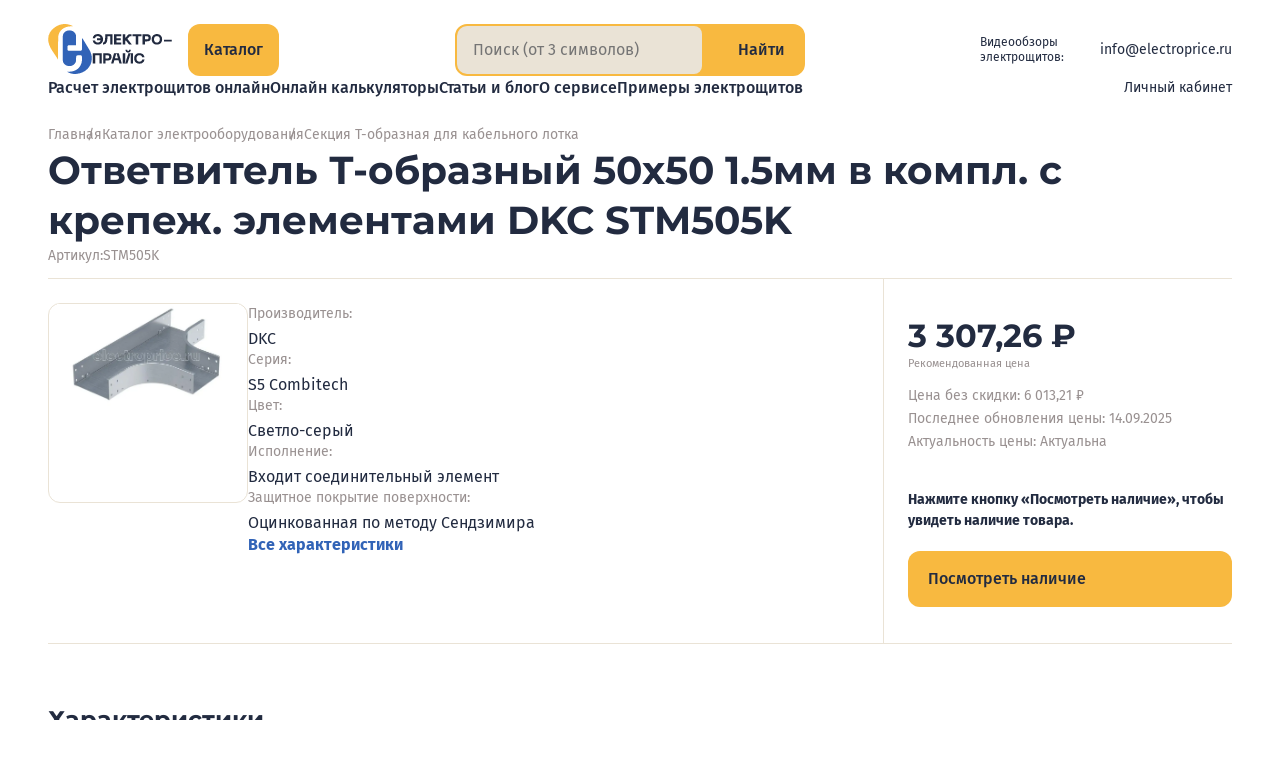

--- FILE ---
content_type: text/html;charset=utf-8
request_url: https://electroprice.ru/product/otvetvitel-t-obraznyy-50h50-1-5mm-v-kompl--s-krepezh--elementami-dkc-stm505k/203363
body_size: 345479
content:
<!DOCTYPE html><html  lang="ru"><head><meta charset="utf-8"><meta name="viewport" content="width=device-width, initial-scale=1"><title>Ответвитель Т-образный 50х50 1.5мм в компл. с крепеж. элементами DKC STM505K купить в СПб по цене 3307.26 руб. - Электропрайс</title><script src="https://mc.yandex.ru/metrika/tag.js" async></script><style>.vue-notification{z-index:5000!important}.vue-notification.electroprice-notification{font-family:Fira Sans,sans-serif;font-feature-settings:"pnum" on,"lnum" on;font-optical-sizing:auto;font-size:14px;font-style:normal;font-weight:400;line-height:1.5}</style><style>@charset "UTF-8";.default-layout{display:grid;grid-template-rows:auto 1fr auto;justify-items:center;min-height:100vh;position:relative}@media(max-width:1365px){.default-layout{padding-left:48px;padding-right:48px}}@media(max-width:1023px){.default-layout{padding-left:36px;padding-right:36px}}@media(max-width:767px){.default-layout{padding-left:24px;padding-right:24px}}@media(max-width:479px){.default-layout{padding-left:16px;padding-right:16px}}@media(max-width:424px){.default-layout{padding-left:8px;padding-right:8px}}.default-layout>*{min-height:0;min-width:0}.default-layout__header{margin-bottom:24px;padding-top:24px;width:100%}@media(max-width:767px){.default-layout__header{padding-top:16px}}.default-layout__content{display:flex;flex-direction:column;max-width:1320px;width:100%}.default-layout__footer{margin-top:84px;width:100%}@media(max-width:1365px){.default-layout__footer{margin-top:72px;width:calc(100% + 96px)}}@media(max-width:1023px){.default-layout__footer{margin-top:60px;width:calc(100% + 72px)}}@media(max-width:767px){.default-layout__footer{margin-top:48px;width:calc(100% + 48px)}}@media(max-width:479px){.default-layout__footer{margin-top:36px;width:calc(100% + 36px)}}@media(max-width:424px){.default-layout__footer{margin-top:24px;width:calc(100% + 16px)}}.default-layout .page{align-items:stretch;display:flex;flex-direction:column;gap:24px;justify-content:flex-start}.default-layout .page__content._loading{overflow:hidden}.default-layout .page__content:before{background-color:var(--color-white);content:"";inset:0;opacity:0;pointer-events:none;position:absolute;transition:opacity var(--base-transition-speed) ease-in-out;-webkit-user-select:none;-moz-user-select:none;user-select:none;z-index:2998}.default-layout .page__content._loading:before{opacity:.8;pointer-events:all}.default-layout .page__content:after{align-items:center;background-color:var(--color-white);border-radius:var(--base-border-radius);color:#333;content:"Загрузка…";display:flex;font-family:Fira Sans,sans-serif;font-feature-settings:"pnum" on,"lnum" on;font-optical-sizing:auto;font-size:24px;font-style:normal;font-weight:700;justify-content:center;left:50%;line-height:1.5;opacity:0;padding:12px 24px;pointer-events:none;position:fixed;top:50%;transform:translate3d(-50%,-50%,0);transition:opacity var(--base-transition-speed) ease-in-out;-webkit-user-select:none;-moz-user-select:none;user-select:none;z-index:2999}.default-layout .page__content._loading:after{opacity:1;pointer-events:all}</style><style>.header[data-v-97e44087]{align-items:stretch;flex-direction:column;gap:16px;margin:0 auto;max-width:1320px}.header[data-v-97e44087],.header__logo[data-v-97e44087]{display:flex;justify-content:flex-start}.header__logo[data-v-97e44087]{align-items:flex-start;flex:0 0 160px}@media(max-width:1365px){.header__logo[data-v-97e44087]{flex:0 0 140px}}@media(max-width:1100px){.header__logo[data-v-97e44087]{flex:0 0 44px}}@media(max-width:1023px){.header__logo[data-v-97e44087]{align-items:center;flex:auto}}@media(max-width:699px){.header__logo[data-v-97e44087]{height:44px}}.header__content[data-v-97e44087]{align-items:stretch;display:flex;gap:41px;justify-content:space-between}@media(max-width:1365px){.header__content[data-v-97e44087]{gap:24px}}@media(max-width:479px){.header__content[data-v-97e44087]{gap:12px}}.header__col-info[data-v-97e44087]{align-items:stretch;display:flex;flex:1 1 100%;gap:24px;justify-content:space-between}@media(max-width:699px){.header__col-info[data-v-97e44087]{flex-wrap:wrap;gap:12px}}.header__btn-catalog-wrap[data-v-97e44087]{padding-bottom:0!important;padding-top:0!important}.header__search-wrap[data-v-97e44087]{flex:1 1 max-content}@media(max-width:600px){.header__search-wrap[data-v-97e44087]{flex:auto;width:calc(100% - 125px)}}.header__search-wrap._hidden[data-v-97e44087]{pointer-events:none;-webkit-user-select:none;-moz-user-select:none;user-select:none;visibility:hidden}.header__info[data-v-97e44087]{align-items:center;align-self:center;color:var(--color-black);display:flex;font-family:Fira Sans,sans-serif;font-feature-settings:"pnum" on,"lnum" on;font-optical-sizing:auto;font-size:14px;font-style:normal;font-weight:400;gap:24px;justify-content:flex-end;line-height:18px}@media(max-width:970px){.header__info[data-v-97e44087]{flex-direction:column;font-size:12px;gap:6px;line-height:12px}}@media(max-width:699px){.header__info[data-v-97e44087]{flex:0 0 100%;flex-direction:row;gap:24px;justify-content:center}}@media(max-width:424px){.header__info[data-v-97e44087]{gap:16px}}@media(max-width:374px){.header__info[data-v-97e44087]{flex:0 0 calc(100% + 36px);gap:12px;margin-left:-36px}}.header__info-caption[data-v-97e44087]{margin-right:-12px}@media(max-width:1230px){.header__info-caption[data-v-97e44087]{display:none}}.header__info a[data-v-97e44087]{color:var(--color-black);text-decoration:none}.header__info-socials[data-v-97e44087]{--icon-size:24px;align-items:center;display:flex;gap:12px;justify-content:flex-end}@media(max-width:1230px){.header__info-socials[data-v-97e44087]{--icon-size:22px}}@media(max-width:970px){.header__info-socials[data-v-97e44087]{--icon-size:20px}}.header__info-socials a[data-v-97e44087]{display:block;flex:0 0 var(--icon-size);font-size:0;height:var(--icon-size);width:var(--icon-size)}.header__info-caption[data-v-97e44087]{font-family:Fira Sans,sans-serif;font-feature-settings:"pnum" on,"lnum" on;font-optical-sizing:auto;font-size:12px;font-style:normal;font-weight:400;line-height:1.3}.header__row-mainmenu[data-v-97e44087]{align-items:center;display:flex;gap:0 24px;justify-content:space-between;margin-left:213px}@media(max-width:1365px){.header__row-mainmenu[data-v-97e44087]{margin-left:176px}}@media(max-width:1300px){.header__row-mainmenu[data-v-97e44087]{margin-left:0}}@media(max-width:1150px){.header__row-mainmenu[data-v-97e44087]{flex-direction:column;gap:12px;justify-content:flex-start}}.fade-enter-active[data-v-97e44087],.fade-leave-active[data-v-97e44087]{transition:opacity var(--base-transition-speed)}.fade-enter[data-v-97e44087],.fade-leave-to[data-v-97e44087]{opacity:0}</style><style>.logo[data-v-0991dec7]{align-items:center;display:flex;gap:16px}.logo__img[data-v-0991dec7]{flex:0 0 48px;height:52px;width:48px}@media(max-width:1365px){.logo__img[data-v-0991dec7]{flex:0 0 44px;height:50px;width:44px}}@media(max-width:1023px){.logo__img[data-v-0991dec7]{flex:0 0 36px;height:41px;width:36px}}@media(max-width:768px){.logo__img[data-v-0991dec7]{flex:0 0 32px;height:37px;width:32px}}@media(max-width:640px){.logo__img[data-v-0991dec7]{flex:0 0 28px;height:32px;width:28px}}@media(max-width:480px){.logo__img[data-v-0991dec7]{flex:0 0 24px;height:28px;width:24px}}.logo__text[data-v-0991dec7]{color:var(--color-black);flex:0 0 89px;height:42px;width:89px}@media(max-width:1365px){.logo__text[data-v-0991dec7]{flex:0 0 80px;height:38px;width:80px}}@media(max-width:1100px){.logo__text[data-v-0991dec7]{display:none}}.logo._disabled[data-v-0991dec7]{pointer-events:none}</style><style>.button-medium[data-v-f5d3efb6]{align-items:center;-webkit-appearance:none;-moz-appearance:none;appearance:none;border:0;border-radius:var(--base-border-radius);color:var(--color-black);cursor:pointer;display:flex;flex-direction:row;font-family:Fira Sans,sans-serif;font-feature-settings:"pnum" on,"lnum" on;font-optical-sizing:auto;font-size:14px;font-style:normal;font-weight:500;line-height:1.5;overflow:hidden;padding:8px 12px;position:relative;text-decoration:none;transition:color var(--base-transition-speed) ease-in-out,background-color var(--base-transition-speed) ease-in-out;-webkit-user-select:none;-moz-user-select:none;user-select:none;width:-moz-fit-content;width:fit-content}@supports (corner-shape:squircle){.button-medium[data-v-f5d3efb6]{corner-shape:squircle}}.button-medium._big[data-v-f5d3efb6]{font-family:Fira Sans,sans-serif;font-feature-settings:"pnum" on,"lnum" on;font-optical-sizing:auto;font-size:16px;font-style:normal;font-weight:500;line-height:1.5;padding:12px 16px}.button-medium._gray[data-v-f5d3efb6]{background-color:var(--color-sup)}.button-medium._gray ._disabled[data-v-f5d3efb6],.button-medium._gray[disabled][data-v-f5d3efb6]{background-color:#eae3d74d;color:#222b4066;pointer-events:none;-webkit-user-select:none;-moz-user-select:none;user-select:none}.button-medium._yellow[data-v-f5d3efb6]{background-color:var(--color-yellow)}.button-medium._yellow ._disabled[data-v-f5d3efb6],.button-medium._yellow[disabled][data-v-f5d3efb6]{background-color:#f8b9404d;color:#222b4066;pointer-events:none;-webkit-user-select:none;-moz-user-select:none;user-select:none}.button-medium__icon[data-v-f5d3efb6]{--icon-size:18px;align-items:center;color:var(--color-black);display:flex;flex:0 0 18px;font-size:0;height:18px;justify-content:center;padding-right:6px;width:18px}.button-medium__number[data-v-f5d3efb6]{color:var(--color-black);font-family:Fira Sans,sans-serif;font-feature-settings:"pnum" on,"lnum" on;font-optical-sizing:auto;font-size:16px;font-style:normal;font-weight:700;line-height:1.5;opacity:.5;padding-left:4px}.button-medium[data-v-f5d3efb6]:after{background-color:var(--color-black);content:"";inset:100% 0 0;opacity:.1;position:absolute;transition:top var(--base-transition-speed) ease-in-out}.button-medium[data-v-f5d3efb6]:hover:after{top:50%}</style><style>.input-search[data-v-6131b454]{align-items:stretch;background-color:var(--color-yellow);border-radius:var(--base-border-radius);display:flex;justify-content:flex-start;overflow:hidden}@supports (corner-shape:squircle){.input-search[data-v-6131b454]{corner-shape:squircle}}.input-search._compact[data-v-6131b454],.input-search._full[data-v-6131b454]{border:2px solid var(--color-yellow)}.input-search._full[data-v-6131b454]{background-color:transparent}.input-search__text[data-v-6131b454]{background-color:var(--color-sup);border:none;color:var(--color-gray-text);display:flex;flex:1 1 100%;font-family:Fira Sans,sans-serif;font-feature-settings:"pnum" on,"lnum" on;font-optical-sizing:auto;font-size:16px;font-style:normal;font-weight:400;line-height:1.5;margin:12px 20px;min-width:0;padding:0}.input-search._compact .input-search__text[data-v-6131b454]{border-radius:var(--base-border-radius-s);color:var(--color-black);margin:0;padding:12px 24px 12px 16px}@supports (corner-shape:squircle){.input-search._compact .input-search__text[data-v-6131b454]{corner-shape:squircle}}@media(max-width:699px){.input-search._compact .input-search__text[data-v-6131b454]{padding:8px 24px 8px 16px}}@media(max-width:479px){.input-search._compact .input-search__text[data-v-6131b454]{padding:8px 12px}}.input-search._full .input-search__text[data-v-6131b454]{background-color:transparent;color:var(--color-black)}.input-search__text[data-v-6131b454]:focus{border:none;outline:none}.input-search-btn[data-v-6131b454]{align-items:center;border:none;border-left:1px solid #ccc7c0;cursor:pointer;display:flex;flex:0 0 auto;gap:6px;justify-content:center;margin:0;padding:0 24px}.input-search._compact .input-search-btn[data-v-6131b454]{background-color:var(--color-yellow);border:none;border-radius:0 calc(var(--base-border-radius) - 2px) calc(var(--base-border-radius) - 2px) 0;padding:0 18px}@supports (corner-shape:squircle){.input-search._compact .input-search-btn[data-v-6131b454]{corner-shape:squircle}}@media(max-width:424px){.input-search._compact .input-search-btn[data-v-6131b454]{gap:4px;padding:0 12px}}@media(max-width:374px){.input-search._compact .input-search-btn[data-v-6131b454]{padding:8px}}.input-search._full .input-search-btn[data-v-6131b454]{background-color:var(--color-yellow);border:none;border-radius:0 calc(var(--base-border-radius) - 2px) calc(var(--base-border-radius) - 2px) 0}@supports (corner-shape:squircle){.input-search._full .input-search-btn[data-v-6131b454]{corner-shape:squircle}}@media(max-width:424px){.input-search._full .input-search-btn[data-v-6131b454]{gap:4px;padding:0 12px}}.input-search-btn__icon[data-v-6131b454]{--icon-size:18px;align-items:center;display:flex;flex:0 0 18px;font-size:0;height:18px;justify-content:center;margin:0;width:18px}.input-search._compact .input-search-btn__icon[data-v-6131b454]{color:var(--color-black)}@media(max-width:424px){.input-search._compact .input-search-btn__icon[data-v-6131b454]{flex:0 0 14px;height:14px;width:14px}}.input-search._full .input-search-btn__icon[data-v-6131b454]{color:var(--color-black)}@media(max-width:424px){.input-search._full .input-search-btn__icon[data-v-6131b454]{flex:0 0 14px;height:14px;width:14px}}.input-search-btn__caption[data-v-6131b454]{color:var(--color-black);font-family:Fira Sans,sans-serif;font-feature-settings:"pnum" on,"lnum" on;font-optical-sizing:auto;font-size:16px;font-style:normal;font-weight:500;line-height:1.5}@media(max-width:374px){.input-search-btn__caption[data-v-6131b454]{display:none}}@media(max-width:424px){.input-search-btn__caption[data-v-6131b454]{font-size:14px}}</style><style>.menu-main[data-v-c86f8e0c]{align-items:flex-start;-moz-column-gap:32px;column-gap:32px;display:flex;justify-content:flex-start;list-style:none;margin:0;padding:0;row-gap:0}@media(max-width:1439px){.menu-main[data-v-c86f8e0c]{display:flex;flex-wrap:wrap}}@media(max-width:1023px){.menu-main[data-v-c86f8e0c]{gap:8px 32px;justify-content:center}}</style><style>.menu-main-link__link[data-v-1e36c98d]{background-color:transparent;border:0;color:var(--color-black);cursor:pointer;display:flex;font-family:Fira Sans,sans-serif;font-feature-settings:"pnum" on,"lnum" on;font-optical-sizing:auto;font-size:16px;font-style:normal;font-weight:500;line-height:1.5;position:relative;text-decoration:none;transition:color var(--base-transition-speed) ease-in-out;white-space:nowrap}.menu-main-link._selected .menu-main-link__link[data-v-1e36c98d],.menu-main-link__link[data-v-1e36c98d]:hover{color:var(--color-yellow-text)}</style><style>.header-account-unauthorized__button[data-v-c53b36d7]{align-items:flex-start;-webkit-appearance:none;-moz-appearance:none;appearance:none;background-color:transparent;border:none;color:var(--color-black);cursor:pointer;display:flex;gap:6px;justify-content:center;padding:0;transition:color var(--base-transition-speed) ease-in-out}.header-account-unauthorized__button[data-v-c53b36d7]:hover{color:var(--color-yellow-text)}.header-account-unauthorized__icon[data-v-c53b36d7]{--icon-size:16px;color:var(--color-yellow-text);font-size:0}.header-account-unauthorized__caption[data-v-c53b36d7]{font-family:Fira Sans,sans-serif;font-feature-settings:"pnum" on,"lnum" on;font-optical-sizing:auto;font-size:14px;font-style:normal;font-weight:400;line-height:16px}</style><style>.menu-catalog[data-v-6d17bd86]{align-items:center;background-color:var(--color-white);display:flex;flex-direction:column;gap:4px;justify-content:flex-start;inset:0;position:fixed;z-index:999}@media(max-width:1365px){.menu-catalog[data-v-6d17bd86]{padding-left:48px;padding-right:48px}}@media(max-width:1023px){.menu-catalog[data-v-6d17bd86]{padding-left:36px;padding-right:36px}}@media(max-width:767px){.menu-catalog[data-v-6d17bd86]{padding-left:24px;padding-right:24px}}@media(max-width:479px){.menu-catalog[data-v-6d17bd86]{padding-left:16px;padding-right:16px}}@media(max-width:424px){.menu-catalog[data-v-6d17bd86]{padding-left:12px;padding-right:12px}}.menu-catalog__header[data-v-6d17bd86]{align-items:stretch;display:flex;gap:24px;justify-content:space-between;max-width:1320px;padding:24px 0 0;width:-webkit-fill-available;width:-moz-available;width:stretch}@media(max-width:1023px){.menu-catalog__header[data-v-6d17bd86]{align-items:center}}@media(max-width:479px){.menu-catalog__header[data-v-6d17bd86]{gap:12px}}.menu-catalog__header-logo-wrap[data-v-6d17bd86]{align-items:flex-start;display:flex;justify-content:flex-start}@media(max-width:1023px){.menu-catalog__header-logo-wrap[data-v-6d17bd86]{align-items:center}}.menu-catalog__header-btn-catalog-wrap[data-v-6d17bd86]{margin-left:24px}@media(max-width:1365px){.menu-catalog__header-btn-catalog-wrap[data-v-6d17bd86]{margin-left:0}}.menu-catalog__header-search-wrap[data-v-6d17bd86]{flex:1 1 max-content}@media(max-width:600px){.menu-catalog__header-search-wrap[data-v-6d17bd86]{flex:auto;width:calc(100% - 177px)}}.menu-catalog__wrap[data-v-6d17bd86]{align-items:stretch;display:flex;gap:24px;justify-content:flex-start;max-width:1320px;min-height:0;padding:24px 0;position:relative;width:100%}@media(max-width:767px){.menu-catalog__wrap[data-v-6d17bd86]{flex-direction:column;overflow:auto;padding:24px}}.menu-catalog__col-top-level[data-v-6d17bd86]{flex:0 0 316px;overflow:auto}@media(max-width:1365px){.menu-catalog__col-top-level[data-v-6d17bd86]{flex:0 0 265px}}@media(max-width:767px){.menu-catalog__col-top-level[data-v-6d17bd86]{flex:1 1 auto;margin-left:-12px;margin-top:-10px;overflow:visible;padding-right:36px}}@media(max-width:424px){.menu-catalog__col-top-level[data-v-6d17bd86]{margin-left:0;padding-right:0}}.menu-catalog__col-content[data-v-6d17bd86]{flex:1 1 100%;padding-left:18px}.col-top-level[data-v-6d17bd86]{align-items:flex-start;display:flex;flex-direction:column;gap:8px;justify-content:flex-start;list-style:none;margin:0;padding:0}@media(max-width:767px){.col-top-level[data-v-6d17bd86]{gap:2px}}.col-top-level__item[data-v-6d17bd86]{width:100%}.top-level-btn[data-v-6d17bd86]{align-items:flex-start;-webkit-appearance:none;-moz-appearance:none;appearance:none;background-color:transparent;border:none;border-radius:var(--base-border-radius);color:var(--color-black);cursor:pointer;display:flex;gap:24px;justify-content:space-between;padding:12px 12px 12px 16px;text-align:left;transition:background-color var(--base-transition-speed) ease-in-out;width:100%}@supports (corner-shape:squircle){.top-level-btn[data-v-6d17bd86]{corner-shape:squircle}}@media(max-width:767px){.top-level-btn[data-v-6d17bd86]{padding:8px 12px}}.top-level-btn[data-v-6d17bd86]:hover{background-color:var(--color-sup)}.top-level-btn._selected[data-v-6d17bd86]{background-color:var(--color-yellow)!important;cursor:default}.top-level-btn__caption[data-v-6d17bd86]{display:block;font-family:Fira Sans,sans-serif;font-feature-settings:"pnum" on,"lnum" on;font-optical-sizing:auto;font-size:16px;font-style:normal;font-weight:500;line-height:1.5;text-align:left}@media(max-width:1023px){.top-level-btn__caption[data-v-6d17bd86]{font-size:14px}}.top-level-btn__icon[data-v-6d17bd86]{--icon-size:20px;align-items:center;display:flex;flex:0 0 20px;height:24px;justify-content:center;width:20px}@media(max-width:1023px){.top-level-btn__icon[data-v-6d17bd86]{--icon-size:16px;flex:0 0 14px;height:14px;width:14px}}.content-title[data-v-6d17bd86]{font-family:Montserrat,sans-serif;font-feature-settings:"pnum" on,"lnum" on;font-optical-sizing:auto;font-size:22px;font-style:normal;font-weight:700;line-height:24px;margin-bottom:24px;padding-right:48px;text-align:left}@media(max-width:1023px){.content-title[data-v-6d17bd86]{font-family:Montserrat,sans-serif;font-feature-settings:"pnum" on,"lnum" on;font-optical-sizing:auto;font-size:20px;font-style:normal;font-weight:700;line-height:1;margin-bottom:16px;padding-right:36px}}.btn-close[data-v-6d17bd86]{position:absolute;right:4px;top:18px}@media(max-width:767px){.btn-close[data-v-6d17bd86]{top:14px}}@media(max-width:424px){.btn-close[data-v-6d17bd86]{display:none}}.content-sections[data-v-6d17bd86]{border-top:1px solid var(--color-gray-light);max-height:calc(100vh - 207px);overflow:auto;padding-top:24px}@media(max-width:1023px){.content-sections[data-v-6d17bd86]{padding-top:16px}}@media(max-width:767px){.content-sections[data-v-6d17bd86]{overflow:visible}}.second-level[data-v-6d17bd86]{-moz-column-count:2;column-count:2;-moz-column-gap:24px;column-gap:24px;list-style:none;margin:0;padding:0;row-gap:24px}@media(max-width:499px){.second-level[data-v-6d17bd86]{-moz-column-count:1;column-count:1}}.second-level__item[data-v-6d17bd86]{display:grid;grid-template-rows:1fr auto;-moz-column-break-inside:avoid;break-inside:avoid;margin:0 0 24px}.second-level-title[data-v-6d17bd86]{color:var(--color-black);font-family:Fira Sans,sans-serif;font-feature-settings:"pnum" on,"lnum" on;font-optical-sizing:auto;font-size:18px;font-style:normal;font-weight:700;line-height:1.5;margin-bottom:8px;padding-right:12px;text-align:left;text-wrap:balance}@media(max-width:1023px){.second-level-title[data-v-6d17bd86]{font-size:16px}}.third-level[data-v-6d17bd86]{align-items:stretch;display:flex;flex-direction:column;gap:8px;justify-content:flex-start;list-style:none;margin:0;overflow:auto;padding:0}.third-level-link[data-v-6d17bd86]{align-items:center;color:var(--color-black);display:inline-flex;font-family:Fira Sans,sans-serif;font-feature-settings:"pnum" on,"lnum" on;font-optical-sizing:auto;font-size:15px;font-style:normal;font-weight:400;gap:2px;justify-content:flex-start;line-height:22px;text-decoration-line:underline;text-decoration-style:solid;text-underline-offset:.2em;transition:all var(--base-transition-speed) ease-in-out}.third-level-link[data-v-6d17bd86]:not(:is(:hover,:focus)){text-decoration-color:color-mix(in srgb,currentColor,transparent 75%)}.third-level-link[data-v-6d17bd86]{cursor:pointer}@media(max-width:1023px){.third-level-link[data-v-6d17bd86]{font-size:14px}}.third-level-link[data-v-6d17bd86]:hover{text-decoration-color:var(--color-black)}.third-level-link.router-link-exact-active[data-v-6d17bd86]{color:var(--color-yellow-text);font-family:Fira Sans,sans-serif;font-feature-settings:"pnum" on,"lnum" on;font-optical-sizing:auto;font-size:15px;font-style:normal;font-weight:500;line-height:1.5;text-decoration-color:rgb(from var(--color-yellow-text)/0)}.third-level-link._more[data-v-6d17bd86]{align-items:stretch;color:var(--color-gray-text);display:flex;font-family:Fira Sans,sans-serif;font-feature-settings:"pnum" on,"lnum" on;font-optical-sizing:auto;font-size:14px;font-style:normal;font-weight:400;justify-content:flex-start;line-height:21px}.third-level-link._more[data-v-6d17bd86]:hover{color:var(--color-black);text-decoration-color:rgb(from var(--color-black)/1)}.third-level-link__icon[data-v-6d17bd86]{--icon-size:16px;align-items:center;display:flex;flex:0 0 16px;font-size:0;justify-content:center;line-height:0}</style><style>.button-close[data-v-20da00b2]{--icon-size:36px;-webkit-appearance:none;-moz-appearance:none;appearance:none;background-color:transparent;border:0;cursor:pointer;display:flex;flex:0 0 36px;flex-direction:row;font-size:0;height:36px;padding:0;text-decoration:none;transition:color var(--base-transition-speed) ease-in-out;width:36px}.button-close._black[data-v-20da00b2]{color:var(--color-black)}.button-close._disabled[data-v-20da00b2],.button-close[disabled][data-v-20da00b2]{color:var(--color-gray-light);pointer-events:none;-webkit-user-select:none;-moz-user-select:none;user-select:none}</style><style>.page[data-v-5b7637df]{transition:opacity var(--base-transition-speed) ease-in-out}.page__content[data-v-5b7637df]{display:flex;flex-direction:column}.title-copy[data-v-5b7637df]{cursor:pointer}.tabs-section[data-v-5b7637df]{margin-bottom:48px;margin-top:60px}@media(max-width:1023px){.tabs-section[data-v-5b7637df]{margin-top:48px}}.other-section[data-v-5b7637df]{display:flex;flex-direction:column;gap:48px;margin-top:120px}.other-section__items[data-v-5b7637df]{display:flex;flex-direction:row;gap:24px}.other-section__title[data-v-5b7637df]{color:var(--color-black);font-family:Montserrat,sans-serif;font-feature-settings:"pnum" on,"lnum" on;font-optical-sizing:auto;font-size:46px;font-style:normal;font-weight:700;line-height:50px}.seolinks[data-v-5b7637df]{margin-top:48px}</style><style>.popup-main[data-v-0e9e936e]{height:100%;left:0;position:fixed;top:0;width:100%;z-index:4000}.popup-main__overlay[data-v-0e9e936e]{-webkit-backdrop-filter:blur(4px);backdrop-filter:blur(4px);background-color:var(--popup-overlay-bg-color);inset:0;position:absolute;transition:backdrop-filter calc(var(--base-transition-speed)*2) ease-in-out}.popup-main.fade-leave-active .popup-main__overlay[data-v-0e9e936e]{-webkit-backdrop-filter:blur(0);backdrop-filter:blur(0)}.popup-main__contentbox[data-v-0e9e936e]{background-color:var(--color-white);bottom:0;overflow-x:hidden;overflow-y:auto;padding:48px;position:absolute;right:0;top:0;width:50%}@media(max-width:1023px){.popup-main__contentbox[data-v-0e9e936e]{padding:36px}}@media(max-width:767px){.popup-main__contentbox[data-v-0e9e936e]{left:0;width:100%}}@media(max-width:500px){.popup-main__contentbox[data-v-0e9e936e]{padding:24px}}.popup-main__content[data-v-0e9e936e]{height:100%}.popup-main__btnclose[data-v-0e9e936e]{--icon-size:36px;align-items:center;-webkit-appearance:none;-moz-appearance:none;appearance:none;background-color:var(--color-yellow);border:0;border-radius:50px;cursor:pointer;display:flex;height:60px;justify-content:center;left:calc(50% - 268px);overflow:hidden;position:absolute;text-decoration:none;top:50%;width:60px;z-index:999}@media(max-width:1023px){.popup-main__btnclose[data-v-0e9e936e]{height:36px;left:auto;right:12px;top:12px;width:36px}.popup-main._auth .popup-main__btnclose[data-v-0e9e936e]{right:12px}}.popup-main__btnicon[data-v-0e9e936e]{color:var(--color-black);height:16px;width:16px}.fade-enter-active[data-v-0e9e936e],.fade-leave-active[data-v-0e9e936e]{transition:opacity calc(var(--base-transition-speed)*2) ease-in-out}.fade-enter[data-v-0e9e936e],.fade-leave-to[data-v-0e9e936e]{opacity:0}</style><style>.footer[data-v-e91eb790]{align-items:center;background-color:var(--color-sup);color:var(--color-black);display:flex;font-family:Fira Sans,sans-serif;font-feature-settings:"pnum" on,"lnum" on;font-optical-sizing:auto;font-size:16px;font-style:normal;font-weight:400;justify-content:center;line-height:21px;overflow:hidden;padding:48px 0;position:relative}@media(max-width:1365px){.footer[data-v-e91eb790]{padding-left:48px;padding-right:48px}}@media(max-width:1023px){.footer[data-v-e91eb790]{padding-left:36px;padding-right:36px}}@media(max-width:767px){.footer[data-v-e91eb790]{padding:24px}}@media(max-width:479px){.footer[data-v-e91eb790]{padding-left:16px;padding-right:16px}}@media(max-width:424px){.footer[data-v-e91eb790]{padding-left:12px;padding-right:12px}}.footer__cols[data-v-e91eb790]{align-items:flex-start;display:flex;flex-wrap:wrap;gap:48px;justify-content:space-between;max-width:1320px;position:relative;width:100%;z-index:5}@media(max-width:767px){.footer__cols[data-v-e91eb790]{gap:36px}}.footer__col-content[data-v-e91eb790]{flex:1 1 100%;max-width:872px;width:100%}.footer__menu[data-v-e91eb790]{align-items:flex-start;display:flex;flex-wrap:wrap;gap:16px;justify-content:space-between}@media(max-width:767px){.footer__menu[data-v-e91eb790]{flex-direction:column;gap:12px}}.footer__menu-item[data-v-e91eb790]{flex:0 0 calc(50% - 12px);width:calc(50% - 12px)}@media(max-width:767px){.footer__menu-item[data-v-e91eb790]{flex:auto;width:auto}}.footer__menu-link[data-v-e91eb790]{color:var(--color-black);font-family:Fira Sans,sans-serif;font-feature-settings:"pnum" on,"lnum" on;font-optical-sizing:auto;font-size:16px;font-style:normal;font-weight:500;line-height:1.5;text-decoration-line:underline;text-decoration-style:solid;text-underline-offset:.2em;transition:all var(--base-transition-speed) ease-in-out}.footer__menu-link[data-v-e91eb790]:not(:is(:hover,:focus)){text-decoration-color:color-mix(in srgb,currentColor,transparent 75%)}@media(max-width:767px){.footer__menu-link[data-v-e91eb790]{font-family:Fira Sans,sans-serif;font-feature-settings:"pnum" on,"lnum" on;font-optical-sizing:auto;font-size:14px;font-style:normal;font-weight:700;line-height:1.3}}.footer__separator[data-v-e91eb790]{-webkit-appearance:none;-moz-appearance:none;appearance:none;background-color:#dccfb6;border:none;height:1px;margin:36px 0;width:100%}@media(max-width:767px){.footer__separator[data-v-e91eb790]{margin:24px 0}}.footer__info[data-v-e91eb790]{align-items:stretch;display:flex;flex-wrap:wrap;gap:24px;justify-content:space-between}@media(max-width:767px){.footer__info[data-v-e91eb790]{flex-direction:column}}.footer__info-contacts[data-v-e91eb790]{align-items:flex-start;display:flex;flex:0 0 calc(50% - 12px);flex-direction:column;gap:4px;justify-content:flex-start;width:calc(50% - 12px)}@media(max-width:767px){.footer__info-contacts[data-v-e91eb790]{flex:auto;width:auto}}.footer__info-contacts a[data-v-e91eb790],.footer__info-contacts span[data-v-e91eb790]{color:var(--color-black);display:block;font-family:Fira Sans,sans-serif;font-feature-settings:"pnum" on,"lnum" on;font-optical-sizing:auto;font-size:16px;font-style:normal;font-weight:400;line-height:1.5;text-decoration:none}.footer__info-contacts a[data-v-e91eb790]{text-decoration-line:underline;text-decoration-style:solid;text-underline-offset:.2em;transition:all var(--base-transition-speed) ease-in-out}.footer__info-contacts a[data-v-e91eb790]:not(:is(:hover,:focus)){text-decoration-color:color-mix(in srgb,currentColor,transparent 75%)}.footer__info-socials[data-v-e91eb790]{--icon-size:20px;align-items:center;display:flex;gap:12px;justify-content:flex-start;margin-bottom:8px}.footer__info-socials a[data-v-e91eb790]{display:block;flex:0 0 var(--icon-size);font-size:0;height:var(--icon-size);line-height:0;width:var(--icon-size)}.footer__info-rest[data-v-e91eb790]{align-items:flex-start;display:flex;flex:0 0 calc(50% - 12px);flex-direction:column;justify-content:space-between;width:calc(50% - 12px)}@media(max-width:767px){.footer__info-rest[data-v-e91eb790]{flex:auto;gap:8px;width:auto}}.footer__info-rest-links[data-v-e91eb790]{align-items:flex-start;display:flex;flex-direction:column;gap:4px;justify-content:flex-start}.footer__useragreement[data-v-e91eb790]{color:var(--color-gray-text);font-size:14px;line-height:18px;text-decoration-line:underline;text-decoration-style:solid;text-underline-offset:.2em;transition:all var(--base-transition-speed) ease-in-out}.footer__useragreement[data-v-e91eb790]:not(:is(:hover,:focus)){text-decoration-color:color-mix(in srgb,currentColor,transparent 75%)}.footer__copyright[data-v-e91eb790]{color:var(--color-black);font-size:14px;line-height:18px;text-decoration:none}</style><style>.breadcrumbs[data-v-3a37d7e4]{align-items:center;display:flex;flex-wrap:wrap;gap:25px;justify-content:flex-start;list-style:none;margin:0;padding:0}.breadcrumbs__item[data-v-3a37d7e4]{font-family:Fira Sans,sans-serif;font-feature-settings:"pnum" on,"lnum" on;font-optical-sizing:auto;font-size:14px;font-style:normal;font-weight:400;line-height:1.5;position:relative}@media(max-width:1279px){.breadcrumbs__item[data-v-3a37d7e4]{font-size:13px}}@media(max-width:1023px){.breadcrumbs__item[data-v-3a37d7e4]{font-size:13px}}@media(max-width:767px){.breadcrumbs__item[data-v-3a37d7e4]{font-size:12px}}.breadcrumbs__item+li[data-v-3a37d7e4]:before{color:var(--color-gray-text);content:"/";position:absolute;right:calc(100% + 8px)}.breadcrumbs__link[data-v-3a37d7e4]{color:var(--color-gray-text);text-decoration:none}</style><style>.page-title[data-v-bb2890a8]{color:var(--color-black);font-family:Montserrat,sans-serif;font-feature-settings:"pnum" on,"lnum" on;font-optical-sizing:auto;font-size:var(--base-typography-h1-font-size);font-style:normal;font-weight:700;line-height:1.3;margin:0;text-wrap:balance}@media(max-width:1023px){.page-title[data-v-bb2890a8]{font-family:Montserrat,sans-serif;font-feature-settings:"pnum" on,"lnum" on;font-optical-sizing:auto;font-size:32px;font-style:normal;font-weight:700;line-height:48px;word-break:break-word}}@media(max-width:767px){.page-title[data-v-bb2890a8]{font-family:Montserrat,sans-serif;font-feature-settings:"pnum" on,"lnum" on;font-optical-sizing:auto;font-size:28px;font-style:normal;font-weight:700;line-height:42px}}@media(max-width:650px){.page-title[data-v-bb2890a8]{font-family:Montserrat,sans-serif;font-feature-settings:"pnum" on,"lnum" on;font-optical-sizing:auto;font-size:24px;font-style:normal;font-weight:700;line-height:36px}}.page-title__sup[data-v-bb2890a8]{margin-left:.25em}</style><style>.product-main__header[data-v-8226007d]{align-items:center;display:flex;justify-content:space-between}.product-main__article[data-v-8226007d]{display:flex;gap:6px}.product-main__articlename[data-v-8226007d]{color:var(--color-gray-text);font-family:Fira Sans,sans-serif;font-feature-settings:"pnum" on,"lnum" on;font-optical-sizing:auto;font-size:14px;font-style:normal;font-weight:400;line-height:1.5}@media(max-width:1279px){.product-main__articlename[data-v-8226007d]{font-size:12px}}.product-main__articlenumber[data-v-8226007d]{align-items:center;-webkit-appearance:none;-moz-appearance:none;appearance:none;background-color:transparent;border:none;cursor:pointer;display:flex;gap:6px;justify-content:flex-start;padding:0;width:-moz-fit-content;width:fit-content}.product-main__articlenumber-text[data-v-8226007d]{color:var(--color-gray-text);font-family:Fira Sans,sans-serif;font-feature-settings:"pnum" on,"lnum" on;font-optical-sizing:auto;font-size:14px;font-style:normal;font-weight:400;line-height:1.5;text-decoration:none;transition:color var(--base-transition-speed) ease-in-out}@media(max-width:1279px){.product-main__articlenumber-text[data-v-8226007d]{font-size:12px}}.product-main__articlenumber:hover .product-main__articlenumber-text[data-v-8226007d]{color:var(--color-black)}.product-main__articlenumber._copied .product-main__articlenumber-text[data-v-8226007d]{color:green!important}.product-main__articlenumber-copy[data-v-8226007d]{--icon-size:16px;color:rgb(from var(--color-gray-text) r g b/.7);height:16px;transition:color var(--base-transition-speed) ease-in-out;width:16px}.product-main__articlenumber:hover .product-main__articlenumber-copy[data-v-8226007d]{color:rgb(from var(--color-black) r g b/.7)}.product-main__articlenumber._copied .product-main__articlenumber-copy[data-v-8226007d]{color:green!important}.product-main__main[data-v-8226007d]{border-bottom:1px solid var(--color-sup);border-top:1px solid var(--color-sup);display:flex;gap:36px;justify-content:space-between;margin-top:12px}@media(max-width:1365px){.product-main__main[data-v-8226007d]{gap:24px}}@media(max-width:1279px){.product-main__main[data-v-8226007d]{margin-top:16px}}@media(max-width:650px){.product-main__main[data-v-8226007d]{flex-direction:column}}.product-main__rightwrap[data-v-8226007d]{border-left:1px solid var(--color-sup);flex:0 0 324px;padding:36px 0 36px 36px}@media(max-width:1365px){.product-main__rightwrap[data-v-8226007d]{padding:36px 0 36px 24px}}@media(max-width:1023px){.product-main__rightwrap[data-v-8226007d]{padding:24px 0 24px 24px}}@media(max-width:650px){.product-main__rightwrap[data-v-8226007d]{border-left:none;border-top:1px solid var(--color-sup);flex:auto;padding-left:0}}.product-main__leftwrap[data-v-8226007d]{display:flex;flex:1 1 100%;gap:36px;padding:36px 0}@media(max-width:1365px){.product-main__leftwrap[data-v-8226007d]{padding:24px 0}}@media(max-width:1023px){.product-main__leftwrap[data-v-8226007d]{flex-direction:column;gap:24px}}.product-main__gallery[data-v-8226007d]{flex:0 0 200px}@media(max-width:1023px){.product-main__gallery[data-v-8226007d]{flex:0 0 150px}}.product-main__info[data-v-8226007d]{flex:1 1 100%}@media(max-width:1365px){.product-main__info[data-v-8226007d]{flex:auto}}</style><style>.product-gallery[data-v-c26b7086]{display:flex}@media(max-width:1365px){.product-gallery[data-v-c26b7086]{flex-direction:column-reverse;gap:24px}}@media(max-width:1023px){.product-gallery[data-v-c26b7086]{flex-direction:row-reverse;gap:12px;justify-content:flex-end}}.product-gallery[data-v-c26b7086] .pswp__img{background-color:var(--color-white);-o-object-fit:contain;object-fit:contain}.product-gallery__mainwrap[data-v-c26b7086]{background-color:var(--color-white);border:1px solid var(--color-sup);border-radius:var(--base-border-radius);height:198px;position:relative;transition:border-color var(--base-transition-speed) ease-in-out;width:198px}@supports (corner-shape:squircle){.product-gallery__mainwrap[data-v-c26b7086]{corner-shape:squircle}}@media(max-width:1023px){.product-gallery__mainwrap[data-v-c26b7086]{height:148px;width:148px}}.product-gallery__mainwrap[data-v-c26b7086]:has(.product-gallery__link:hover){border:1px solid var(--color-yellow)}.product-gallery__link[data-v-c26b7086]{align-items:center;cursor:zoom-in;display:flex;justify-content:center;inset:0;position:absolute}.product-gallery__mainimg[data-v-c26b7086]{max-height:calc(100% - 16px);max-width:calc(100% - 16px);-o-object-fit:contain;object-fit:contain}</style><style>.product-info[data-v-6c246fdc]{display:flex;flex-direction:column;gap:22px}.product-info__characteristics[data-v-6c246fdc]{display:flex;flex-direction:column;gap:16px}.product-info__title[data-v-6c246fdc]{color:var(--color-gray-text);font-family:Fira Sans,sans-serif;font-feature-settings:"pnum" on,"lnum" on;font-optical-sizing:auto;font-size:14px;font-style:normal;font-weight:400;line-height:1.5;margin-bottom:4px}.product-info__description[data-v-6c246fdc]{color:var(--color-black);font-family:Fira Sans,sans-serif;font-feature-settings:"pnum" on,"lnum" on;font-optical-sizing:auto;font-size:16px;font-style:normal;font-weight:400;line-height:21px}.product-info__allcharacteristics[data-v-6c246fdc]{-webkit-appearance:none;-moz-appearance:none;appearance:none;background-color:transparent;border:none;color:var(--color-blue);cursor:pointer;font-family:Fira Sans,sans-serif;font-feature-settings:"pnum" on,"lnum" on;font-optical-sizing:auto;font-size:16px;font-style:normal;font-weight:700;line-height:1.5;padding:0;text-align:left;text-decoration:none}</style><style>.product-availability[data-v-f38d4871]{display:flex;flex-direction:column;justify-content:space-between}.product-availability__btn[data-v-f38d4871]{width:100%}.product-availability__btn._loading[data-v-f38d4871]{cursor:progress;pointer-events:all}.product-availability__price[data-v-f38d4871]{margin-bottom:36px}.product-availability__productprice[data-v-f38d4871]{color:var(--color-black);cursor:pointer;font-family:Montserrat,sans-serif;font-feature-settings:"pnum" on,"lnum" on;font-optical-sizing:auto;font-size:32px;font-style:normal;font-weight:700;line-height:1.3}.product-availability__productprice._small[data-v-f38d4871]{font-size:24px}.product-availability__recommendedprice[data-v-f38d4871]{color:var(--color-gray-text);font-family:Fira Sans,sans-serif;font-feature-settings:"pnum" on,"lnum" on;font-optical-sizing:auto;font-size:11px;font-style:normal;font-weight:400;line-height:1.5}.product-availability .additional-info[data-v-f38d4871]{margin-top:12px}.product-availability .additional-info__item[data-v-f38d4871]{color:var(--color-gray-text);font-family:Fira Sans,sans-serif;font-feature-settings:"pnum" on,"lnum" on;font-optical-sizing:auto;font-size:14px;font-style:normal;font-weight:400;line-height:1.7}.product-availability .additional-info__price-without-discount[data-v-f38d4871]{cursor:pointer}.product-availability__availability[data-v-f38d4871]{margin-bottom:20px}.product-availability__title[data-v-f38d4871]{color:var(--color-black);font-family:Montserrat,sans-serif;font-feature-settings:"pnum" on,"lnum" on;font-optical-sizing:auto;font-size:16px;font-style:normal;font-weight:700;line-height:1.3;margin-bottom:8px}.product-availability__itemwrap[data-v-f38d4871]{align-items:center;color:var(--color-black);cursor:pointer;display:flex;flex-direction:row;font-family:Fira Sans,sans-serif;font-feature-settings:"pnum" on,"lnum" on;font-optical-sizing:auto;font-size:16px;font-style:normal;font-weight:400;justify-content:space-between;line-height:1.5;position:relative;text-decoration:none}.product-availability__itemwrap[data-v-f38d4871]:before{background-color:var(--color-sup);bottom:0;content:"";display:block;height:1px;left:0;position:absolute;width:100%}.product-availability__itemwrap[data-v-f38d4871]:after{background-color:var(--color-yellow);bottom:0;content:"";display:block;height:1px;left:0;position:absolute;transition:width var(--base-transition-speed) ease-in-out;width:0}.product-availability__itemwrap[data-v-f38d4871]:hover:after{width:100%}.product-availability__itemname[data-v-f38d4871]{margin-bottom:13px;margin-top:13px}.product-availability__quantity[data-v-f38d4871]{align-items:center;display:flex;gap:12px;justify-content:flex-start}.product-availability__quantitynumber[data-v-f38d4871]{font-feature-settings:"pnum" on,"lnum" on}.product-availability__arrow[data-v-f38d4871]{--icon-size:16px;color:var(--color-gray-text);font-size:0;height:16px;width:16px}.product-availability__how-to-get-info[data-v-f38d4871]{color:var(--color-black);font-family:Fira Sans,sans-serif;font-feature-settings:"pnum" on,"lnum" on;font-optical-sizing:auto;font-size:14px;font-style:normal;font-weight:700;line-height:1.5}.product-availability__info[data-v-f38d4871]{margin-top:20px}.product-availability__list[data-v-f38d4871]{border-top:1px solid var(--color-sup)}</style><style>.button-big-yellow[data-v-918b141e]{align-items:center;-webkit-appearance:none;-moz-appearance:none;appearance:none;background-color:var(--color-yellow);border:0;border-radius:var(--base-border-radius);color:var(--color-black);-moz-column-gap:36px;column-gap:36px;cursor:pointer;display:flex;flex-direction:row;font-family:Fira Sans,sans-serif;font-feature-settings:"pnum" on,"lnum" on;font-optical-sizing:auto;font-size:16px;font-style:normal;font-weight:500;justify-content:space-between;line-height:1.5;overflow:hidden;padding:16px 20px;position:relative;text-decoration:none;transition:color var(--base-transition-speed) ease-in-out,background-color var(--base-transition-speed) ease-in-out,opacity var(--base-transition-speed) ease-in-out}@supports (corner-shape:squircle){.button-big-yellow[data-v-918b141e]{corner-shape:squircle}}.button-big-yellow[data-v-918b141e]:after{background-color:var(--color-black);content:"";inset:100% 0 0;opacity:.1;position:absolute;transition:top var(--base-transition-speed) ease-in-out}.button-big-yellow[data-v-918b141e]:hover:after{top:50%}.button-big-yellow._disabled[data-v-918b141e],.button-big-yellow[disabled][data-v-918b141e]{background-color:#f8b9404d;color:#222b4066;pointer-events:none;-webkit-user-select:none;-moz-user-select:none;user-select:none}.button-big-yellow__icon[data-v-918b141e]{--icon-size:24px;font-size:0}.button-big-yellow svg[data-v-918b141e]{flex:0 0 24px;height:24px;width:24px}</style><style>.product-tabs[data-v-495e978f]{display:flex;flex-direction:row;gap:48px}@media(max-width:1023px){.product-tabs[data-v-495e978f]{flex-direction:column;gap:36px}}.product-tabs__cont[data-v-495e978f]{flex:1 1 100%}.product-tabs__tabs[data-v-495e978f]{display:flex;flex:0 0 536px;flex-direction:column;gap:24px}@media(max-width:1279px){.product-tabs__tabs[data-v-495e978f]{flex:0 0 250px}}@media(max-width:1023px){.product-tabs__tabs[data-v-495e978f]{flex:auto;flex-direction:row;flex-wrap:wrap}}.product-tabs__tab[data-v-495e978f]{-webkit-appearance:none;-moz-appearance:none;appearance:none;background:none;border:none;color:var(--color-black);cursor:pointer;font-family:Montserrat,sans-serif;font-feature-settings:"pnum" on,"lnum" on;font-optical-sizing:auto;font-size:24px;font-style:normal;font-weight:700;line-height:1.3;padding:0;position:relative;text-align:left;text-decoration:none;width:-moz-fit-content;width:fit-content}.product-tabs__tab[data-v-495e978f]:after{background-color:var(--color-yellow);border-radius:8px;content:"";display:block;height:2px;left:0;position:absolute;transition:width var(--base-transition-speed) ease-in-out;width:0}.product-tabs__tab._selected[data-v-495e978f]{cursor:default}.product-tabs__tab._selected[data-v-495e978f]:after{width:100%}</style><style>.similar-products[data-v-276957c1]{align-items:stretch;display:flex;flex-direction:column;gap:48px;justify-content:space-between}@media(max-width:767px){.similar-products[data-v-276957c1]{gap:36px}}.similar-products__head[data-v-276957c1]{align-items:center;display:flex;gap:48px;justify-content:space-between}@media(max-width:767px){.similar-products__head[data-v-276957c1]{align-items:flex-start;flex-direction:column;justify-content:flex-start}}.similar-products__title[data-v-276957c1]{color:var(--color-black);flex:1 1 100%;font-family:Montserrat,sans-serif;font-feature-settings:"pnum" on,"lnum" on;font-optical-sizing:auto;font-size:36px;font-style:normal;font-weight:700;line-height:1.3;text-decoration:none}@media(max-width:1023px){.similar-products__title[data-v-276957c1]{font-size:24px}}.similar-products__title[data-v-276957c1]:after{background-color:var(--color-yellow);content:"";display:block;height:2px;margin-top:24px;width:120px}@media(max-width:1023px){.similar-products__title[data-v-276957c1]:after{margin-top:12px}}.similar-products__link[data-v-276957c1]{align-items:center;color:var(--color-yellow-text);display:flex;gap:16px;justify-content:flex-start;margin-top:-24px;text-decoration:none;white-space:nowrap}.similar-products__link-caption[data-v-276957c1]{font-family:Fira Sans,sans-serif;font-feature-settings:"pnum" on,"lnum" on;font-optical-sizing:auto;font-size:16px;font-style:normal;font-weight:700;line-height:1.5}@media(max-width:1279px){.similar-products__link-caption[data-v-276957c1]{font-size:14px}}@media(max-width:1023px){.similar-products__link-caption[data-v-276957c1]{font-size:13px}}@media(max-width:767px){.similar-products__link-caption[data-v-276957c1]{font-size:12px}}.similar-products__link-icon[data-v-276957c1]{flex:0 0 20px;width:20px}.similar-products__list[data-v-276957c1]{align-items:stretch;display:flex;gap:24px;justify-content:flex-start;overflow-x:auto;overflow-y:hidden;padding-bottom:12px}.similar-products__list[data-v-276957c1] .product-list-item{flex:0 0 270px}</style><style>.product-list-item[data-v-9a2730e2]{border:1px solid var(--color-sup);border-radius:var(--base-border-radius);display:flex;flex-direction:column;overflow:hidden}@supports (corner-shape:squircle){.product-list-item[data-v-9a2730e2]{corner-shape:squircle}}.product-list-item[data-v-9a2730e2]:hover{border:1px solid var(--color-yellow);transition:border-color var(--base-transition-speed) ease-in-out}.product-list-item__img[data-v-9a2730e2]{align-items:center;background-color:var(--color-white);border-bottom:1px solid var(--color-sup);display:flex;justify-content:center;padding:36px}@media(max-width:1365px){.product-list-item__img[data-v-9a2730e2]{padding:34px}}@media(max-width:1279px){.product-list-item__img[data-v-9a2730e2]{padding:32px}}@media(max-width:1023px){.product-list-item__img[data-v-9a2730e2]{padding:31px}}@media(max-width:767px){.product-list-item__img[data-v-9a2730e2]{padding:28px}}@media(max-width:639px){.product-list-item__img[data-v-9a2730e2]{padding:24px}}@media(max-width:479px){.product-list-item__img[data-v-9a2730e2]{padding:23px}}@media(max-width:319px){.product-list-item__img[data-v-9a2730e2]{padding:21px}}.product-list-item__photo[data-v-9a2730e2]{height:188px;max-width:100%;-o-object-fit:contain;object-fit:contain}@media(max-width:1365px){.product-list-item__photo[data-v-9a2730e2]{height:188px}}@media(max-width:1279px){.product-list-item__photo[data-v-9a2730e2]{height:170px}}@media(max-width:1023px){.product-list-item__photo[data-v-9a2730e2]{height:152px}}@media(max-width:767px){.product-list-item__photo[data-v-9a2730e2]{height:140px}}@media(max-width:639px){.product-list-item__photo[data-v-9a2730e2]{height:126px}}@media(max-width:479px){.product-list-item__photo[data-v-9a2730e2]{height:113px}}@media(max-width:319px){.product-list-item__photo[data-v-9a2730e2]{height:100px}}.product-list-item__wrap[data-v-9a2730e2]{background:transparent;display:flex;flex:1 1 100%;flex-direction:column;gap:12px;justify-content:space-between;padding:20px}@media(max-width:1023px){.product-list-item__wrap[data-v-9a2730e2]{padding:18px}}@media(max-width:767px){.product-list-item__wrap[data-v-9a2730e2]{gap:10px;padding:17px}}@media(max-width:479px){.product-list-item__wrap[data-v-9a2730e2]{gap:8px;padding:14px}}.product-list-item__infowrap[data-v-9a2730e2]{display:flex;flex-direction:column;gap:4px}.product-list-item__functionalwrap[data-v-9a2730e2]{display:flex;flex-direction:column;gap:12px}@media(max-width:1023px){.product-list-item__functionalwrap[data-v-9a2730e2]{gap:10px}}@media(max-width:767px){.product-list-item__functionalwrap[data-v-9a2730e2]{gap:8px}}.product-list-item__articlenumber[data-v-9a2730e2]{align-items:center;-webkit-appearance:none;-moz-appearance:none;appearance:none;background-color:transparent;border:none;cursor:pointer;display:flex;gap:6px;justify-content:flex-start;padding:0;width:-moz-fit-content;width:fit-content}.product-list-item__articlenumber-text[data-v-9a2730e2]{color:var(--color-gray-text);font-family:Fira Sans,sans-serif;font-feature-settings:"pnum" on,"lnum" on;font-optical-sizing:auto;font-size:12px;font-style:normal;font-weight:400;line-height:1.5;text-decoration:none;transition:color var(--base-transition-speed) ease-in-out}@media(max-width:1023px){.product-list-item__articlenumber-text[data-v-9a2730e2]{font-size:11px}}@media(max-width:767px){.product-list-item__articlenumber-text[data-v-9a2730e2]{font-size:10px}}.product-list-item__articlenumber:hover .product-list-item__articlenumber-text[data-v-9a2730e2]{color:var(--color-black)}.product-list-item__articlenumber._copied .product-list-item__articlenumber-text[data-v-9a2730e2]{color:green!important}.product-list-item__articlenumber-copy[data-v-9a2730e2]{--icon-size:16px;color:rgb(from var(--color-gray-text) r g b/.7);height:16px;transition:color var(--base-transition-speed) ease-in-out;width:16px}.product-list-item__articlenumber:hover .product-list-item__articlenumber-copy[data-v-9a2730e2]{color:rgb(from var(--color-black) r g b/.7)}.product-list-item__articlenumber._copied .product-list-item__articlenumber-copy[data-v-9a2730e2]{color:green!important}.product-list-item__name[data-v-9a2730e2]{color:var(--color-black);font-family:Fira Sans,sans-serif;font-feature-settings:"pnum" on,"lnum" on;font-optical-sizing:auto;font-size:14px;font-style:normal;font-weight:400;line-height:1.5;text-decoration:none}@media(max-width:1023px){.product-list-item__name[data-v-9a2730e2]{font-size:13px}}@media(max-width:767px){.product-list-item__name[data-v-9a2730e2]{font-size:12px}}.product-list-item__price[data-v-9a2730e2]{color:var(--color-black);font-family:Montserrat,sans-serif;font-feature-settings:"pnum" on,"lnum" on;font-optical-sizing:auto;font-size:16px;font-style:normal;font-weight:700;line-height:1.5;text-decoration:none}@media(max-width:1023px){.product-list-item__price[data-v-9a2730e2]{font-size:15px}}@media(max-width:767px){.product-list-item__price[data-v-9a2730e2]{font-size:14px}}@media(max-width:639px){.product-list-item__price[data-v-9a2730e2]{font-size:13px}}@media(max-width:479px){.product-list-item__price[data-v-9a2730e2]{font-size:12px}}.product-list-item__functional[data-v-9a2730e2]{-moz-column-gap:8px;column-gap:8px;display:flex;justify-content:space-between}@media(max-width:1023px){.product-list-item__functional[data-v-9a2730e2]{-moz-column-gap:9px;column-gap:9px}}@media(max-width:639px){.product-list-item__functional[data-v-9a2730e2]{-moz-column-gap:8px;column-gap:8px}}@media(max-width:479px){.product-list-item__functional[data-v-9a2730e2]{-moz-column-gap:7px;column-gap:7px}}@media(max-width:319px){.product-list-item__functional[data-v-9a2730e2]{-moz-column-gap:6px;column-gap:6px}}</style><style>@charset "UTF-8";.seolinks[data-v-65b87510]{align-items:stretch;display:flex;flex-direction:column;gap:36px;justify-content:flex-start}.seolinks__item[data-v-65b87510]:before{content:"— "}.seolinks__item a[data-v-65b87510],.seolinks__item[data-v-65b87510]:before{color:var(--color-black);font-family:Fira Sans,sans-serif;font-feature-settings:"pnum" on,"lnum" on;font-optical-sizing:auto;font-size:18px;font-style:normal;font-weight:400;line-height:2.25}.seolinks__item a[data-v-65b87510]{text-decoration-line:underline;text-decoration-style:solid;text-underline-offset:.2em;transition:all var(--base-transition-speed) ease-in-out}.seolinks__item a[data-v-65b87510]:not(:is(:hover,:focus)){text-decoration-color:color-mix(in srgb,currentColor,transparent 75%)}</style><style>.page-heading[data-v-1007499b]{color:var(--e824048e);font-family:Montserrat,sans-serif;font-feature-settings:"pnum" on,"lnum" on;font-optical-sizing:auto;font-size:0;font-size:var(--v568836f9);font-style:normal;font-weight:700;line-height:1.5;margin:0;text-wrap:balance}@media(max-width:1023px){.page-heading[data-v-1007499b]{font-family:Montserrat,sans-serif;font-feature-settings:"pnum" on,"lnum" on;font-optical-sizing:auto;font-size:28px;font-style:normal;font-weight:700;line-height:42px;word-break:break-word}}@media(max-width:767px){.page-heading[data-v-1007499b]{font-family:Montserrat,sans-serif;font-feature-settings:"pnum" on,"lnum" on;font-optical-sizing:auto;font-size:24px;font-style:normal;font-weight:700;line-height:36px}}@media(max-width:650px){.page-heading[data-v-1007499b]{font-family:Montserrat,sans-serif;font-feature-settings:"pnum" on,"lnum" on;font-optical-sizing:auto;font-size:20px;font-style:normal;font-weight:700;line-height:30px}}.page-heading._separator[data-v-1007499b]:after{background-color:var(--color-yellow);content:"";display:block;height:2px;margin-top:12px;width:120px}</style><link rel="stylesheet" href="/_nuxt/entry.DnwFseS2.css" crossorigin><link rel="stylesheet" href="/_nuxt/EHeader.DCOjR3n0.css" crossorigin><link rel="stylesheet" href="/_nuxt/BtnMedium.DmkLyaVZ.css" crossorigin><link rel="stylesheet" href="/_nuxt/BtnClose.CR2Ll5y4.css" crossorigin><link rel="stylesheet" href="/_nuxt/DropdownMenu.lxHKHCWv.css" crossorigin><link rel="stylesheet" href="/_nuxt/EMenu.CdfMU5sS.css" crossorigin><link rel="stylesheet" href="/_nuxt/EFooter.CJUvYrEa.css" crossorigin><link rel="stylesheet" href="/_nuxt/Breadcrumbs.B_NNFRo2.css" crossorigin><link rel="stylesheet" href="/_nuxt/PageTitle.CxYnCrjW.css" crossorigin><link rel="stylesheet" href="/_nuxt/Info.Bgw-D2AS.css" crossorigin><link rel="stylesheet" href="/_nuxt/CatalogListItem.NDSkgboa.css" crossorigin><link rel="stylesheet" href="/_nuxt/SEOLinks.DVmImPHi.css" crossorigin><link rel="stylesheet" href="/_nuxt/PageHeading.DVRbVvNq.css" crossorigin><style>:where(.i-lucide\:chevron-down){display:inline-block;width:1em;height:1em;background-color:currentColor;-webkit-mask-image:var(--svg);mask-image:var(--svg);-webkit-mask-repeat:no-repeat;mask-repeat:no-repeat;-webkit-mask-size:100% 100%;mask-size:100% 100%;--svg:url("data:image/svg+xml,%3Csvg xmlns='http://www.w3.org/2000/svg' viewBox='0 0 24 24' width='24' height='24'%3E%3Cpath fill='none' stroke='black' stroke-linecap='round' stroke-linejoin='round' stroke-width='2' d='m6 9l6 6l6-6'/%3E%3C/svg%3E")}:where(.i-lucide\:chevron-right){display:inline-block;width:1em;height:1em;background-color:currentColor;-webkit-mask-image:var(--svg);mask-image:var(--svg);-webkit-mask-repeat:no-repeat;mask-repeat:no-repeat;-webkit-mask-size:100% 100%;mask-size:100% 100%;--svg:url("data:image/svg+xml,%3Csvg xmlns='http://www.w3.org/2000/svg' viewBox='0 0 24 24' width='24' height='24'%3E%3Cpath fill='none' stroke='black' stroke-linecap='round' stroke-linejoin='round' stroke-width='2' d='m9 18l6-6l-6-6'/%3E%3C/svg%3E")}:where(.i-lucide\:circle-check-big){display:inline-block;width:1em;height:1em;background-color:currentColor;-webkit-mask-image:var(--svg);mask-image:var(--svg);-webkit-mask-repeat:no-repeat;mask-repeat:no-repeat;-webkit-mask-size:100% 100%;mask-size:100% 100%;--svg:url("data:image/svg+xml,%3Csvg xmlns='http://www.w3.org/2000/svg' viewBox='0 0 24 24' width='24' height='24'%3E%3Cg fill='none' stroke='black' stroke-linecap='round' stroke-linejoin='round' stroke-width='2'%3E%3Cpath d='M21.801 10A10 10 0 1 1 17 3.335'/%3E%3Cpath d='m9 11l3 3L22 4'/%3E%3C/g%3E%3C/svg%3E")}:where(.i-lucide\:copy){display:inline-block;width:1em;height:1em;background-color:currentColor;-webkit-mask-image:var(--svg);mask-image:var(--svg);-webkit-mask-repeat:no-repeat;mask-repeat:no-repeat;-webkit-mask-size:100% 100%;mask-size:100% 100%;--svg:url("data:image/svg+xml,%3Csvg xmlns='http://www.w3.org/2000/svg' viewBox='0 0 24 24' width='24' height='24'%3E%3Cg fill='none' stroke='black' stroke-linecap='round' stroke-linejoin='round' stroke-width='2'%3E%3Crect width='14' height='14' x='8' y='8' rx='2' ry='2'/%3E%3Cpath d='M4 16c-1.1 0-2-.9-2-2V4c0-1.1.9-2 2-2h10c1.1 0 2 .9 2 2'/%3E%3C/g%3E%3C/svg%3E")}:where(.i-lucide\:log-in){display:inline-block;width:1em;height:1em;background-color:currentColor;-webkit-mask-image:var(--svg);mask-image:var(--svg);-webkit-mask-repeat:no-repeat;mask-repeat:no-repeat;-webkit-mask-size:100% 100%;mask-size:100% 100%;--svg:url("data:image/svg+xml,%3Csvg xmlns='http://www.w3.org/2000/svg' viewBox='0 0 24 24' width='24' height='24'%3E%3Cpath fill='none' stroke='black' stroke-linecap='round' stroke-linejoin='round' stroke-width='2' d='m10 17l5-5l-5-5m5 5H3m12-9h4a2 2 0 0 1 2 2v14a2 2 0 0 1-2 2h-4'/%3E%3C/svg%3E")}:where(.i-lucide\:search){display:inline-block;width:1em;height:1em;background-color:currentColor;-webkit-mask-image:var(--svg);mask-image:var(--svg);-webkit-mask-repeat:no-repeat;mask-repeat:no-repeat;-webkit-mask-size:100% 100%;mask-size:100% 100%;--svg:url("data:image/svg+xml,%3Csvg xmlns='http://www.w3.org/2000/svg' viewBox='0 0 24 24' width='24' height='24'%3E%3Cg fill='none' stroke='black' stroke-linecap='round' stroke-linejoin='round' stroke-width='2'%3E%3Cpath d='m21 21l-4.34-4.34'/%3E%3Ccircle cx='11' cy='11' r='8'/%3E%3C/g%3E%3C/svg%3E")}:where(.i-lucide\:x){display:inline-block;width:1em;height:1em;background-color:currentColor;-webkit-mask-image:var(--svg);mask-image:var(--svg);-webkit-mask-repeat:no-repeat;mask-repeat:no-repeat;-webkit-mask-size:100% 100%;mask-size:100% 100%;--svg:url("data:image/svg+xml,%3Csvg xmlns='http://www.w3.org/2000/svg' viewBox='0 0 24 24' width='24' height='24'%3E%3Cpath fill='none' stroke='black' stroke-linecap='round' stroke-linejoin='round' stroke-width='2' d='M18 6L6 18M6 6l12 12'/%3E%3C/svg%3E")}:where(.i-mingcute\:telegram-fill){display:inline-block;width:1em;height:1em;background-color:currentColor;-webkit-mask-image:var(--svg);mask-image:var(--svg);-webkit-mask-repeat:no-repeat;mask-repeat:no-repeat;-webkit-mask-size:100% 100%;mask-size:100% 100%;--svg:url("data:image/svg+xml,%3Csvg xmlns='http://www.w3.org/2000/svg' viewBox='0 0 24 24' width='24' height='24'%3E%3Cg fill='none' fill-rule='evenodd'%3E%3Cpath d='m12.593 23.258l-.011.002l-.071.035l-.02.004l-.014-.004l-.071-.035q-.016-.005-.024.005l-.004.01l-.017.428l.005.02l.01.013l.104.074l.015.004l.012-.004l.104-.074l.012-.016l.004-.017l-.017-.427q-.004-.016-.017-.018m.265-.113l-.013.002l-.185.093l-.01.01l-.003.011l.018.43l.005.012l.008.007l.201.093q.019.005.029-.008l.004-.014l-.034-.614q-.005-.018-.02-.022m-.715.002a.02.02 0 0 0-.027.006l-.006.014l-.034.614q.001.018.017.024l.015-.002l.201-.093l.01-.008l.004-.011l.017-.43l-.003-.012l-.01-.01z'/%3E%3Cpath fill='black' d='M19.777 4.43a1.5 1.5 0 0 1 2.062 1.626l-2.268 13.757c-.22 1.327-1.676 2.088-2.893 1.427c-1.018-.553-2.53-1.405-3.89-2.294c-.68-.445-2.763-1.87-2.507-2.884c.22-.867 3.72-4.125 5.72-6.062c.785-.761.427-1.2-.5-.5c-2.302 1.738-5.998 4.381-7.22 5.125c-1.078.656-1.64.768-2.312.656c-1.226-.204-2.363-.52-3.291-.905c-1.254-.52-1.193-2.244-.001-2.746z'/%3E%3C/g%3E%3C/svg%3E")}:where(.i-simple-icons\:vk){display:inline-block;width:1em;height:1em;background-color:currentColor;-webkit-mask-image:var(--svg);mask-image:var(--svg);-webkit-mask-repeat:no-repeat;mask-repeat:no-repeat;-webkit-mask-size:100% 100%;mask-size:100% 100%;--svg:url("data:image/svg+xml,%3Csvg xmlns='http://www.w3.org/2000/svg' viewBox='0 0 24 24' width='24' height='24'%3E%3Cpath fill='black' d='m9.489.004l.729-.003h3.564l.73.003l.914.01l.433.007l.418.011l.403.014l.388.016l.374.021l.36.025l.345.03l.333.033c1.74.196 2.933.616 3.833 1.516s1.32 2.092 1.516 3.833l.034.333l.029.346l.025.36l.02.373l.025.588l.012.41l.013.644l.009.915l.004.98l-.001 3.313l-.003.73l-.01.914l-.007.433l-.011.418l-.014.403l-.016.388l-.021.374l-.025.36l-.03.345l-.033.333c-.196 1.74-.616 2.933-1.516 3.833s-2.092 1.32-3.833 1.516l-.333.034l-.346.029l-.36.025l-.373.02l-.588.025l-.41.012l-.644.013l-.915.009l-.98.004l-3.313-.001l-.73-.003l-.914-.01l-.433-.007l-.418-.011l-.403-.014l-.388-.016l-.374-.021l-.36-.025l-.345-.03l-.333-.033c-1.74-.196-2.933-.616-3.833-1.516S.367 20.221.171 18.48l-.034-.333l-.029-.346l-.025-.36l-.02-.373l-.025-.588l-.012-.41l-.013-.644l-.009-.915l-.004-.98l.001-3.313l.003-.73l.01-.914l.007-.433l.011-.418l.014-.403l.016-.388l.021-.374l.025-.36l.03-.345l.033-.333c.196-1.74.616-2.933 1.516-3.833S3.779.367 5.52.171l.333-.034l.346-.029l.36-.025l.373-.02l.588-.025l.41-.012l.644-.013zM6.79 7.3H4.05c.13 6.24 3.25 9.99 8.72 9.99h.31v-3.57c2.01.2 3.53 1.67 4.14 3.57h2.84c-.78-2.84-2.83-4.41-4.11-5.01c1.28-.74 3.08-2.54 3.51-4.98h-2.58c-.56 1.98-2.22 3.78-3.8 3.95V7.3H10.5v6.92c-1.6-.4-3.62-2.34-3.71-6.92'/%3E%3C/svg%3E")}</style><link rel="modulepreload" as="script" crossorigin href="/_nuxt/BRYvHF71.js"><link rel="modulepreload" as="script" crossorigin href="/_nuxt/au1hGdyK.js"><link rel="modulepreload" as="script" crossorigin href="/_nuxt/Clb9NtLF.js"><link rel="modulepreload" as="script" crossorigin href="/_nuxt/DmY4JGAq.js"><link rel="modulepreload" as="script" crossorigin href="/_nuxt/XbC_qgkv.js"><link rel="modulepreload" as="script" crossorigin href="/_nuxt/CRg5-jtn.js"><link rel="modulepreload" as="script" crossorigin href="/_nuxt/Cpe_7g43.js"><link rel="modulepreload" as="script" crossorigin href="/_nuxt/Bkty3Q3h.js"><link rel="modulepreload" as="script" crossorigin href="/_nuxt/CQYu1vvb.js"><link rel="modulepreload" as="script" crossorigin href="/_nuxt/Ctjv4oxF.js"><link rel="modulepreload" as="script" crossorigin href="/_nuxt/b_tUHAkf.js"><link rel="modulepreload" as="script" crossorigin href="/_nuxt/DvMpXQse.js"><link rel="modulepreload" as="script" crossorigin href="/_nuxt/CLs7nh7g.js"><link rel="modulepreload" as="script" crossorigin href="/_nuxt/IFsGPTMF.js"><link rel="modulepreload" as="script" crossorigin href="/_nuxt/76Ln6BnS.js"><link rel="modulepreload" as="script" crossorigin href="/_nuxt/BngBQriP.js"><link rel="modulepreload" as="script" crossorigin href="/_nuxt/r7G00dGg.js"><link rel="modulepreload" as="script" crossorigin href="/_nuxt/DvMeRZ65.js"><link rel="modulepreload" as="script" crossorigin href="/_nuxt/Dx9UJ7B1.js"><link rel="modulepreload" as="script" crossorigin href="/_nuxt/CYnY0C23.js"><link rel="modulepreload" as="script" crossorigin href="/_nuxt/Ct0TM7qI.js"><link rel="modulepreload" as="script" crossorigin href="/_nuxt/Bo61lTRm.js"><link rel="modulepreload" as="script" crossorigin href="/_nuxt/jmisrEVs.js"><link rel="modulepreload" as="script" crossorigin href="/_nuxt/CqQGac1j.js"><link rel="modulepreload" as="script" crossorigin href="/_nuxt/e5Qs7yqj.js"><link rel="modulepreload" as="script" crossorigin href="/_nuxt/CeK6Cb1E.js"><link rel="modulepreload" as="script" crossorigin href="/_nuxt/XuhqZ0MZ.js"><link rel="modulepreload" as="script" crossorigin href="/_nuxt/DGklE1EL.js"><link rel="modulepreload" as="script" crossorigin href="/_nuxt/C0Mc3SMd.js"><link rel="preload" as="fetch" fetchpriority="low" crossorigin="anonymous" href="/_nuxt/builds/meta/0d24cd25-e3dd-469a-916a-a600c6888c56.json"><script type="module" src="/_nuxt/BRYvHF71.js" crossorigin></script><meta name="apple-mobile-web-app-title" content="Электропрайс"><meta name="application-name" content="Электропрайс"><meta name="msapplication-TileColor" content="#ffffff"><meta name="msapplication-TileImage" content="/mstile-144x144.png?v=2"><meta name="theme-color" content="#ffffff"><meta name="format-detection" content="telephone=no"><meta name="zen-verification" content="lmDI9ZkK38fbmDdTlWVvOTFBZoEJmdWXYS2I7MDkXnMlBcFKM6AjMR2vl2I2inRE"><link rel="apple-touch-icon" sizes="180x180" href="/apple-touch-icon.png?v=2"><link rel="icon" type="image/png" sizes="32x32" href="/favicon-32x32.png?v=2"><link rel="icon" type="image/png" sizes="16x16" href="/favicon-16x16.png?v=2"><link rel="icon" type="image/svg+xml" href="/favicon.svg?v=2"><link rel="manifest" href="/site.webmanifest?v=2"><link rel="mask-icon" href="/safari-pinned-tab.svg?v=2" color="#3163B7"><link rel="shortcut icon" type="image/x-icon" href="/favicon.ico?v=2"><link rel="canonical" href="https://electroprice.ru/product/otvetvitel-t-obraznyy-50h50-1-5mm-v-kompl--s-krepezh--elementami-dkc-stm505k/203363"><meta name="description" content="Ответвитель Т-образный 50х50 1.5мм в компл. с крепеж. элементами DKC STM505K купить в СПб по цене 3307.26 руб. ⭐️ Интернет-магазин Электропрайс ⭐️ Огромный ассортимент и низкие цены ✈️ Быстрая доставка по СПб и всей России ☎️ +7 (812) 679-52-90"><meta property="og:url" content="https://electroprice.ru/product/otvetvitel-t-obraznyy-50h50-1-5mm-v-kompl--s-krepezh--elementami-dkc-stm505k/203363"><meta property="og:title" content="Ответвитель Т-образный 50х50 1.5мм в компл. с крепеж. элементами DKC STM505K купить в СПб по цене 3307.26 руб. - Электропрайс"><meta property="og:description" content="Ответвитель Т-образный 50х50 1.5мм в компл. с крепеж. элементами DKC STM505K купить в СПб по цене 3307.26 руб. ⭐️ Интернет-магазин Электропрайс ⭐️ Огромный ассортимент и низкие цены ✈️ Быстрая доставка по СПб и всей России ☎️ +7 (812) 679-52-90"><meta property="og:type" content="website"><meta property="og:locale" content="ru_RU"><meta property="og:site_name" content="electroprice.ru"><meta name="twitter:title" content="Ответвитель Т-образный 50х50 1.5мм в компл. с крепеж. элементами DKC STM505K купить в СПб по цене 3307.26 руб. - Электропрайс"><meta name="twitter:description" content="Ответвитель Т-образный 50х50 1.5мм в компл. с крепеж. элементами DKC STM505K купить в СПб по цене 3307.26 руб. ⭐️ Интернет-магазин Электропрайс ⭐️ Огромный ассортимент и низкие цены ✈️ Быстрая доставка по СПб и всей России ☎️ +7 (812) 679-52-90"><style type="text/css" data-primevue-style-id="base" >.p-hidden-accessible{border:0;clip:rect(0 0 0 0);height:1px;margin:-1px;opacity:0;overflow:hidden;padding:0;pointer-events:none;position:absolute;white-space:nowrap;width:1px;}.p-overflow-hidden{overflow:hidden;padding-right:var(--p-scrollbar-width);}</style></head><body><div id="__nuxt"><div><div class="nuxt-loading-indicator" style="position:fixed;top:0;right:0;left:0;pointer-events:none;width:auto;height:3px;opacity:0;background:#f8b940;background-size:0% auto;transform:scaleX(0%);transform-origin:left;transition:transform 0.1s, height 0.4s, opacity 0.4s;z-index:999999;"></div><div></div><div class="default-layout"><div class="default-layout__header"><header class="header" data-v-97e44087><div class="header__content" data-v-97e44087><div class="header__logo" data-v-97e44087><a href="/" class="logo" title="На главную" data-v-97e44087 data-v-0991dec7><svg class="logo__img" xmlns="http://www.w3.org/2000/svg" width="100%" height="100%" fill="none" viewBox="0 0 48 55" data-v-0991dec7><path fill="#3163B7" d="M20.669 52.557c2.13-.118 3.85 0 5.488-.353 6.512-1.255 10.689-6.116 11.058-12.624.04-.47 0-.902.04-1.372 0-3.764-.327-4.078-4.382-3.803-1.433.078-2.13.627-2.13 2.038 0 1.098 0 2.235-.04 3.333-.205 3.764-3.277 6.547-7.25 6.547-3.849.04-7.29-2.627-7.33-6.233a733.453 733.453 0 0 1 0-26.856c.082-3.607 3.481-6.273 7.33-6.234 3.891.04 7.045 2.745 7.209 6.352.123 3.254.04 6.468.04 9.919-2.498 0-4.832.039-7.125 0-1.761-.079-2.54.666-2.376 2.313.041.392 0 .784 0 1.176 0 2.47.205 2.666 2.785 2.705 3.604.04 7.25-.04 10.853.04 1.761.038 2.457-.706 2.416-2.353-.04-3.725 0-7.45 0-11.566.533.588.86.863 1.065 1.216 2.376 3.96 4.833 7.88 7.126 11.879 6.799 11.84-.614 25.091-14.702 26.267-3.482.275-6.676-.548-10.075-2.391Z" data-v-0991dec7></path><path fill="#F8B940" d="M27 2.443c-1.848.155-3.777.116-5.584.504C15.381 4.265 11.194 8.84 11.03 14.655c-.206 7.404-.083 14.847-.124 22.252 0 .697 0 1.356-.246 2.093C7.252 32.681 1.874 27.331.396 20.237c-1.437-6.784 1.068-12.56 6.98-16.67 5.87-4.109 12.357-4.69 19.09-1.628.165.078.329.233.493.349.041.039 0 .116.041.155Z" data-v-0991dec7></path></svg><svg class="logo__text" xmlns="http://www.w3.org/2000/svg" width="100%" height="100%" fill="none" viewBox="0 0 88 34" data-v-0991dec7><path fill="currentColor" d="M6.368.56c1.76 0 3.163.55 4.208 1.648 1.056 1.088 1.584 2.47 1.584 4.144 0 1.685-.528 3.077-1.584 4.176-1.045 1.088-2.448 1.632-4.208 1.632-1.568 0-2.848-.4-3.84-1.2C1.547 10.15.971 9.04.8 7.632h2.56c.128.725.459 1.29.992 1.696.533.395 1.195.592 1.984.592.821 0 1.504-.208 2.048-.624.555-.427.923-1.035 1.104-1.824h-4.08v-2.24h4.08c-.181-.79-.55-1.392-1.104-1.808C7.84 3.008 7.157 2.8 6.336 2.8c-.79 0-1.45.197-1.984.592-.533.395-.864.955-.992 1.68H.8c.17-1.397.747-2.496 1.728-3.296C3.52.966 4.8.56 6.368.56ZM22.644.72V12h-2.56V2.96H17.06c-.01.95-.043 1.77-.096 2.464a23.148 23.148 0 0 1-.24 2.144c-.117.736-.293 1.355-.528 1.856-.224.49-.512.944-.864 1.36a3.191 3.191 0 0 1-1.328.928c-.533.192-1.152.288-1.856.288V9.76c.384 0 .715-.085.992-.256.277-.181.502-.496.672-.944.17-.459.304-.885.4-1.28.107-.405.176-1.035.208-1.888.043-.864.07-1.568.08-2.112.01-.555.016-1.408.016-2.56h8.128ZM24.257 12V.72h8.048v2.24h-5.488v2.272h4.688v2.24h-4.688V9.76h5.488V12h-8.048ZM40.714 12l-3.377-4.336c-.277.224-.57.368-.88.432V12h-2.56V.72h2.56v4.336l3.105-3.568C40.01.976 40.564.72 41.225.72h2.209v2.24h-1.936l-2.529 2.88L43.754 12h-3.04ZM54.494.72v2.24h-3.68V12h-2.56V2.96h-3.696V.72h9.936ZM59.664.72c.79 0 1.456.048 2 .144a4.888 4.888 0 0 1 1.552.544c.491.267.859.672 1.104 1.216.246.544.368 1.227.368 2.048 0 .672-.085 1.248-.256 1.728-.17.48-.4.864-.688 1.152-.277.288-.64.517-1.088.688-.448.16-.901.267-1.36.32-.458.053-1.002.08-1.632.08h-1.488V12h-2.56V.72h4.048Zm.16 5.68c.843 0 1.435-.101 1.776-.304.352-.213.528-.688.528-1.424 0-.725-.176-1.19-.528-1.392-.341-.213-.933-.32-1.776-.32h-1.648V6.4h1.648ZM65.644 6.352c0-1.675.522-3.056 1.568-4.144C68.257 1.109 69.654.56 71.404.56s3.141.55 4.176 1.648c1.045 1.088 1.568 2.47 1.568 4.144 0 1.685-.523 3.077-1.568 4.176-1.035 1.088-2.427 1.632-4.176 1.632-1.76 0-3.163-.544-4.208-1.632-1.035-1.099-1.552-2.49-1.552-4.176Zm3.376-2.608c-.544.63-.816 1.499-.816 2.608 0 1.11.272 1.984.816 2.624.544.63 1.339.944 2.384.944s1.835-.315 2.368-.944c.544-.64.816-1.515.816-2.624 0-1.11-.272-1.979-.816-2.608-.534-.63-1.323-.944-2.368-.944s-1.84.315-2.384.944ZM79.073 6.72h8.64v1.92h-8.64V6.72ZM10.784 21.72V33h-2.56v-9.04H3.52V33H.96V21.72h9.824ZM16.445 21.72c.79 0 1.456.048 2 .144a4.887 4.887 0 0 1 1.552.544c.491.267.86.672 1.105 1.216.245.544.367 1.227.367 2.048 0 .672-.085 1.248-.256 1.728-.17.48-.4.864-.688 1.152-.277.288-.64.517-1.087.688a6.14 6.14 0 0 1-1.36.32c-.46.053-1.003.08-1.633.08h-1.488V33h-2.56V21.72h4.048Zm.16 5.68c.843 0 1.435-.101 1.776-.304.352-.213.529-.688.529-1.424 0-.725-.177-1.19-.529-1.392-.34-.213-.933-.32-1.776-.32h-1.648v3.44h1.648ZM30.192 33l-1.024-3.616h-4.576L23.584 33h-2.592l3.248-11.28h5.28L32.784 33h-2.592Zm-4.976-5.856h3.328L27.2 22.36h-.64l-1.344 4.784ZM42.681 17.736c0 .907-.24 1.664-.72 2.272-.47.608-1.205.912-2.208.912-1.002 0-1.744-.304-2.224-.912-.47-.608-.704-1.365-.704-2.272h1.92c0 .533.086.907.256 1.12.17.203.422.304.752.304s.581-.101.752-.304c.17-.213.256-.587.256-1.12h1.92ZM45.081 33h-2.56v-9.04l.48-1.6h-.64L38.953 33h-5.04V21.72h2.56v9.04l-.48 1.6h.64l3.408-10.64h5.04V33ZM46.362 27.352c0-1.675.523-3.056 1.569-4.144 1.056-1.099 2.464-1.648 4.224-1.648 1.567 0 2.842.405 3.823 1.216.992.8 1.574 1.899 1.744 3.296h-2.56c-.127-.725-.458-1.285-.991-1.68-.534-.395-1.195-.592-1.984-.592-1.003 0-1.798.31-2.384.928-.587.608-.88 1.483-.88 2.624s.293 2.021.88 2.64c.586.619 1.38.928 2.384.928.789 0 1.45-.197 1.984-.592.533-.405.864-.97.992-1.696h2.56c-.171 1.408-.752 2.517-1.745 3.328-.98.8-2.256 1.2-3.824 1.2-1.76 0-3.168-.544-4.224-1.632-1.045-1.099-1.568-2.49-1.568-4.176Z" data-v-0991dec7></path></svg></a></div><div class="header__col-info" data-v-97e44087><button class="button-medium _yellow _big header__btn-catalog-wrap" data-v-97e44087 data-v-f5d3efb6><!----><!--[--> Каталог <!--]--><!----></button><div class="header__search-wrap" data-v-97e44087><form class="input-search _compact" data-v-97e44087 data-v-6131b454><input value="" class="input-search__text" type="search" enterkeyhint="search" placeholder="Поиск (от 3 символов)" data-v-6131b454><button class="input-search-btn" type="submit" title="Найти" data-v-6131b454><div class="input-search-btn__icon" data-v-6131b454><span class="iconify i-lucide:search" aria-hidden="true" style="font-size:var(--icon-size);" data-v-6131b454></span></div><span class="input-search-btn__caption" data-v-6131b454>Найти</span></button></form></div><div itemscope itemtype="https://schema.org/LocalBusiness" class="header__info" data-v-97e44087><meta itemprop="name" content="ООО АВРОРА" data-v-97e44087><span class="header__info-caption" data-v-97e44087>Видеообзоры<br data-v-97e44087>электрощитов:</span><div class="header__info-socials" data-v-97e44087><a href="https://vk.com/clips/electroprice" target="_blank" data-v-97e44087><span class="iconify i-simple-icons:vk" aria-hidden="true" style="font-size:var(--icon-size);color:#337bfb;" data-v-97e44087></span></a><a href="https://t.me/hranielektrika" target="_blank" data-v-97e44087><span class="iconify i-mingcute:telegram-fill" aria-hidden="true" style="font-size:var(--icon-size);color:#4aa1d7;" data-v-97e44087></span></a></div><a href="mailto:info@electroprice.ru" itemprop="email" data-v-97e44087>info@electroprice.ru</a><meta itemprop="address" content="г. Санкт-Петербург, б-р Александра Грина, д.2, к.1" data-v-97e44087></div></div></div><div class="header__row-mainmenu" data-v-97e44087><ul class="menu-main" data-v-97e44087 data-v-c86f8e0c><!--[--><li class="menu-main__item" data-v-c86f8e0c><div class="menu-main-link" data-v-c86f8e0c data-v-1e36c98d><a href="/elpanels" class="menu-main-link__link" data-v-1e36c98d><!--[-->Расчет электрощитов онлайн<!--]--></a></div></li><li class="menu-main__item" data-v-c86f8e0c><div class="menu-main-link" data-v-c86f8e0c data-v-1e36c98d><a href="/calculators" class="menu-main-link__link" data-v-1e36c98d><!--[-->Онлайн калькуляторы<!--]--></a></div></li><li class="menu-main__item" data-v-c86f8e0c><div class="menu-main-link" data-v-c86f8e0c data-v-1e36c98d><a href="/posts" class="menu-main-link__link" data-v-1e36c98d><!--[-->Статьи и блог<!--]--></a></div></li><li class="menu-main__item" data-v-c86f8e0c><div class="menu-main-link" data-v-c86f8e0c data-v-1e36c98d><a href="/about" class="menu-main-link__link" data-v-1e36c98d><!--[-->О сервисе<!--]--></a></div></li><li class="menu-main__item" data-v-c86f8e0c><div class="menu-main-link" data-v-c86f8e0c data-v-1e36c98d><a href="/portfolio" class="menu-main-link__link" data-v-1e36c98d><!--[-->Примеры электрощитов<!--]--></a></div></li><!--]--></ul><div class="header-account-unauthorized" data-v-97e44087 data-v-c53b36d7><button class="header-account-unauthorized__button" title="Войти" data-v-c53b36d7><div class="header-account-unauthorized__icon" data-v-c53b36d7><span class="iconify i-lucide:log-in" aria-hidden="true" style="font-size:var(--icon-size);" data-v-c53b36d7></span></div><div class="header-account-unauthorized__caption" data-v-c53b36d7> Личный кабинет </div></button></div></div><div class="menu-catalog" style="display:none;" data-v-97e44087 data-v-6d17bd86><div class="menu-catalog__header" data-v-6d17bd86><div class="menu-catalog__header-logo-wrap" data-v-6d17bd86><a href="/" class="logo" title="На главную" data-v-6d17bd86 data-v-0991dec7><svg class="logo__img" xmlns="http://www.w3.org/2000/svg" width="100%" height="100%" fill="none" viewBox="0 0 48 55" data-v-0991dec7><path fill="#3163B7" d="M20.669 52.557c2.13-.118 3.85 0 5.488-.353 6.512-1.255 10.689-6.116 11.058-12.624.04-.47 0-.902.04-1.372 0-3.764-.327-4.078-4.382-3.803-1.433.078-2.13.627-2.13 2.038 0 1.098 0 2.235-.04 3.333-.205 3.764-3.277 6.547-7.25 6.547-3.849.04-7.29-2.627-7.33-6.233a733.453 733.453 0 0 1 0-26.856c.082-3.607 3.481-6.273 7.33-6.234 3.891.04 7.045 2.745 7.209 6.352.123 3.254.04 6.468.04 9.919-2.498 0-4.832.039-7.125 0-1.761-.079-2.54.666-2.376 2.313.041.392 0 .784 0 1.176 0 2.47.205 2.666 2.785 2.705 3.604.04 7.25-.04 10.853.04 1.761.038 2.457-.706 2.416-2.353-.04-3.725 0-7.45 0-11.566.533.588.86.863 1.065 1.216 2.376 3.96 4.833 7.88 7.126 11.879 6.799 11.84-.614 25.091-14.702 26.267-3.482.275-6.676-.548-10.075-2.391Z" data-v-0991dec7></path><path fill="#F8B940" d="M27 2.443c-1.848.155-3.777.116-5.584.504C15.381 4.265 11.194 8.84 11.03 14.655c-.206 7.404-.083 14.847-.124 22.252 0 .697 0 1.356-.246 2.093C7.252 32.681 1.874 27.331.396 20.237c-1.437-6.784 1.068-12.56 6.98-16.67 5.87-4.109 12.357-4.69 19.09-1.628.165.078.329.233.493.349.041.039 0 .116.041.155Z" data-v-0991dec7></path></svg><svg class="logo__text" xmlns="http://www.w3.org/2000/svg" width="100%" height="100%" fill="none" viewBox="0 0 88 34" data-v-0991dec7><path fill="currentColor" d="M6.368.56c1.76 0 3.163.55 4.208 1.648 1.056 1.088 1.584 2.47 1.584 4.144 0 1.685-.528 3.077-1.584 4.176-1.045 1.088-2.448 1.632-4.208 1.632-1.568 0-2.848-.4-3.84-1.2C1.547 10.15.971 9.04.8 7.632h2.56c.128.725.459 1.29.992 1.696.533.395 1.195.592 1.984.592.821 0 1.504-.208 2.048-.624.555-.427.923-1.035 1.104-1.824h-4.08v-2.24h4.08c-.181-.79-.55-1.392-1.104-1.808C7.84 3.008 7.157 2.8 6.336 2.8c-.79 0-1.45.197-1.984.592-.533.395-.864.955-.992 1.68H.8c.17-1.397.747-2.496 1.728-3.296C3.52.966 4.8.56 6.368.56ZM22.644.72V12h-2.56V2.96H17.06c-.01.95-.043 1.77-.096 2.464a23.148 23.148 0 0 1-.24 2.144c-.117.736-.293 1.355-.528 1.856-.224.49-.512.944-.864 1.36a3.191 3.191 0 0 1-1.328.928c-.533.192-1.152.288-1.856.288V9.76c.384 0 .715-.085.992-.256.277-.181.502-.496.672-.944.17-.459.304-.885.4-1.28.107-.405.176-1.035.208-1.888.043-.864.07-1.568.08-2.112.01-.555.016-1.408.016-2.56h8.128ZM24.257 12V.72h8.048v2.24h-5.488v2.272h4.688v2.24h-4.688V9.76h5.488V12h-8.048ZM40.714 12l-3.377-4.336c-.277.224-.57.368-.88.432V12h-2.56V.72h2.56v4.336l3.105-3.568C40.01.976 40.564.72 41.225.72h2.209v2.24h-1.936l-2.529 2.88L43.754 12h-3.04ZM54.494.72v2.24h-3.68V12h-2.56V2.96h-3.696V.72h9.936ZM59.664.72c.79 0 1.456.048 2 .144a4.888 4.888 0 0 1 1.552.544c.491.267.859.672 1.104 1.216.246.544.368 1.227.368 2.048 0 .672-.085 1.248-.256 1.728-.17.48-.4.864-.688 1.152-.277.288-.64.517-1.088.688-.448.16-.901.267-1.36.32-.458.053-1.002.08-1.632.08h-1.488V12h-2.56V.72h4.048Zm.16 5.68c.843 0 1.435-.101 1.776-.304.352-.213.528-.688.528-1.424 0-.725-.176-1.19-.528-1.392-.341-.213-.933-.32-1.776-.32h-1.648V6.4h1.648ZM65.644 6.352c0-1.675.522-3.056 1.568-4.144C68.257 1.109 69.654.56 71.404.56s3.141.55 4.176 1.648c1.045 1.088 1.568 2.47 1.568 4.144 0 1.685-.523 3.077-1.568 4.176-1.035 1.088-2.427 1.632-4.176 1.632-1.76 0-3.163-.544-4.208-1.632-1.035-1.099-1.552-2.49-1.552-4.176Zm3.376-2.608c-.544.63-.816 1.499-.816 2.608 0 1.11.272 1.984.816 2.624.544.63 1.339.944 2.384.944s1.835-.315 2.368-.944c.544-.64.816-1.515.816-2.624 0-1.11-.272-1.979-.816-2.608-.534-.63-1.323-.944-2.368-.944s-1.84.315-2.384.944ZM79.073 6.72h8.64v1.92h-8.64V6.72ZM10.784 21.72V33h-2.56v-9.04H3.52V33H.96V21.72h9.824ZM16.445 21.72c.79 0 1.456.048 2 .144a4.887 4.887 0 0 1 1.552.544c.491.267.86.672 1.105 1.216.245.544.367 1.227.367 2.048 0 .672-.085 1.248-.256 1.728-.17.48-.4.864-.688 1.152-.277.288-.64.517-1.087.688a6.14 6.14 0 0 1-1.36.32c-.46.053-1.003.08-1.633.08h-1.488V33h-2.56V21.72h4.048Zm.16 5.68c.843 0 1.435-.101 1.776-.304.352-.213.529-.688.529-1.424 0-.725-.177-1.19-.529-1.392-.34-.213-.933-.32-1.776-.32h-1.648v3.44h1.648ZM30.192 33l-1.024-3.616h-4.576L23.584 33h-2.592l3.248-11.28h5.28L32.784 33h-2.592Zm-4.976-5.856h3.328L27.2 22.36h-.64l-1.344 4.784ZM42.681 17.736c0 .907-.24 1.664-.72 2.272-.47.608-1.205.912-2.208.912-1.002 0-1.744-.304-2.224-.912-.47-.608-.704-1.365-.704-2.272h1.92c0 .533.086.907.256 1.12.17.203.422.304.752.304s.581-.101.752-.304c.17-.213.256-.587.256-1.12h1.92ZM45.081 33h-2.56v-9.04l.48-1.6h-.64L38.953 33h-5.04V21.72h2.56v9.04l-.48 1.6h.64l3.408-10.64h5.04V33ZM46.362 27.352c0-1.675.523-3.056 1.569-4.144 1.056-1.099 2.464-1.648 4.224-1.648 1.567 0 2.842.405 3.823 1.216.992.8 1.574 1.899 1.744 3.296h-2.56c-.127-.725-.458-1.285-.991-1.68-.534-.395-1.195-.592-1.984-.592-1.003 0-1.798.31-2.384.928-.587.608-.88 1.483-.88 2.624s.293 2.021.88 2.64c.586.619 1.38.928 2.384.928.789 0 1.45-.197 1.984-.592.533-.405.864-.97.992-1.696h2.56c-.171 1.408-.752 2.517-1.745 3.328-.98.8-2.256 1.2-3.824 1.2-1.76 0-3.168-.544-4.224-1.632-1.045-1.099-1.568-2.49-1.568-4.176Z" data-v-0991dec7></path></svg></a></div><button class="button-medium _yellow _big menu-catalog__header-btn-catalog-wrap" data-v-6d17bd86 data-v-f5d3efb6><span class="button-medium__icon" data-v-f5d3efb6><span class="iconify i-lucide:x" aria-hidden="true" style="font-size:var(--icon-size);" data-v-f5d3efb6></span></span><!--[--> Каталог <!--]--><!----></button><div class="menu-catalog__header-search-wrap" data-v-6d17bd86><form class="input-search _compact" data-v-6d17bd86 data-v-6131b454><input value="" class="input-search__text" type="search" enterkeyhint="search" placeholder="Поиск (от 3 символов)" data-v-6131b454><button class="input-search-btn" type="submit" title="Найти" data-v-6131b454><div class="input-search-btn__icon" data-v-6131b454><span class="iconify i-lucide:search" aria-hidden="true" style="font-size:var(--icon-size);" data-v-6131b454></span></div><span class="input-search-btn__caption" data-v-6131b454>Найти</span></button></form></div></div><div class="menu-catalog__wrap" data-v-6d17bd86><button class="button-close _black btn-close" title="Закрыть" data-v-6d17bd86 data-v-20da00b2><span class="iconify i-lucide:x" aria-hidden="true" style="font-size:var(--icon-size);" data-v-20da00b2></span></button><div class="menu-catalog__col-top-level" data-v-6d17bd86><ul class="col-top-level" data-v-6d17bd86><!--[--><!--[--><li class="col-top-level__item" data-v-6d17bd86><button class="_selected top-level-btn" data-v-6d17bd86><span class="top-level-btn__caption" data-v-6d17bd86>Низковольтное электрооборудование</span><span class="top-level-btn__icon" data-v-6d17bd86><span class="iconify i-lucide:chevron-right" aria-hidden="true" style="font-size:var(--icon-size);" data-v-6d17bd86></span></span></button></li><!--]--><!--[--><li class="col-top-level__item" data-v-6d17bd86><button class="top-level-btn" data-v-6d17bd86><span class="top-level-btn__caption" data-v-6d17bd86>Реле и средства автоматизации</span><span class="top-level-btn__icon" data-v-6d17bd86><span class="iconify i-lucide:chevron-right" aria-hidden="true" style="font-size:var(--icon-size);" data-v-6d17bd86></span></span></button></li><!--]--><!--[--><li class="col-top-level__item" data-v-6d17bd86><button class="top-level-btn" data-v-6d17bd86><span class="top-level-btn__caption" data-v-6d17bd86>Корпуса электрощитов, климатическое оборудование и шинопроводы</span><span class="top-level-btn__icon" data-v-6d17bd86><span class="iconify i-lucide:chevron-right" aria-hidden="true" style="font-size:var(--icon-size);" data-v-6d17bd86></span></span></button></li><!--]--><!--[--><li class="col-top-level__item" data-v-6d17bd86><button class="top-level-btn" data-v-6d17bd86><span class="top-level-btn__caption" data-v-6d17bd86>Электрощиты в сборе</span><span class="top-level-btn__icon" data-v-6d17bd86><span class="iconify i-lucide:chevron-right" aria-hidden="true" style="font-size:var(--icon-size);" data-v-6d17bd86></span></span></button></li><!--]--><!--[--><li class="col-top-level__item" data-v-6d17bd86><button class="top-level-btn" data-v-6d17bd86><span class="top-level-btn__caption" data-v-6d17bd86>Кабели и провода</span><span class="top-level-btn__icon" data-v-6d17bd86><span class="iconify i-lucide:chevron-right" aria-hidden="true" style="font-size:var(--icon-size);" data-v-6d17bd86></span></span></button></li><!--]--><!--[--><li class="col-top-level__item" data-v-6d17bd86><button class="top-level-btn" data-v-6d17bd86><span class="top-level-btn__caption" data-v-6d17bd86>Кабельные системы (лотки и прочее)</span><span class="top-level-btn__icon" data-v-6d17bd86><span class="iconify i-lucide:chevron-right" aria-hidden="true" style="font-size:var(--icon-size);" data-v-6d17bd86></span></span></button></li><!--]--><!--[--><li class="col-top-level__item" data-v-6d17bd86><button class="top-level-btn" data-v-6d17bd86><span class="top-level-btn__caption" data-v-6d17bd86>Светильники</span><span class="top-level-btn__icon" data-v-6d17bd86><span class="iconify i-lucide:chevron-right" aria-hidden="true" style="font-size:var(--icon-size);" data-v-6d17bd86></span></span></button></li><!--]--><!--[--><li class="col-top-level__item" data-v-6d17bd86><button class="top-level-btn" data-v-6d17bd86><span class="top-level-btn__caption" data-v-6d17bd86>Промышленные контроллеры и автоматизация</span><span class="top-level-btn__icon" data-v-6d17bd86><span class="iconify i-lucide:chevron-right" aria-hidden="true" style="font-size:var(--icon-size);" data-v-6d17bd86></span></span></button></li><!--]--><!--]--></ul></div><div class="menu-catalog__col-content" data-v-6d17bd86><div class="content-title" data-v-6d17bd86>Низковольтное электрооборудование</div><div class="content-sections" data-v-6d17bd86><ul class="second-level" data-v-6d17bd86><!--[--><!--[--><li class="second-level__item" data-v-6d17bd86><div class="second-level-title" data-v-6d17bd86>Модульные автоматические выключатели</div><ul class="third-level" data-v-6d17bd86><!--[--><li class="third-level__item" style="" data-v-6d17bd86><a href="/catalog/modulnye-avtomaticheskie-vyklyuchateli" class="third-level-link" data-v-6d17bd86>Модульные автоматические выключатели</a></li><li class="third-level__item" style="" data-v-6d17bd86><a href="/catalog/aksessuary-k-modulnym-avtomatam" class="third-level-link" data-v-6d17bd86>Аксессуары к модульным автоматам</a></li><li class="third-level__item" style="" data-v-6d17bd86><a href="/catalog/avtomaticheskie-vyklyuchateli-iek--avtomaty-iek-" class="third-level-link" data-v-6d17bd86>Автоматические выключатели IEK (автоматы IEK)</a></li><li class="third-level__item" style="" data-v-6d17bd86><a href="/catalog/avtomaticheskie-vyklyuchateli-abb--avtomaty-abb-" class="third-level-link" data-v-6d17bd86>Автоматические выключатели ABB (автоматы ABB)</a></li><li class="third-level__item" style="" data-v-6d17bd86><a href="/catalog/avtomaticheskie-vyklyuchateli-ekf--avtomaty-ekf-" class="third-level-link" data-v-6d17bd86>Автоматические выключатели EKF (автоматы EKF)</a></li><li class="third-level__item" style="display:none;" data-v-6d17bd86><a href="/catalog/avtomaticheskie-vyklyuchateli-keaz--avtomaty-keaz-" class="third-level-link" data-v-6d17bd86>Автоматические выключатели КЭАЗ (автоматы КЕАЗ)</a></li><li class="third-level__item" style="display:none;" data-v-6d17bd86><a href="/catalog/avtomaticheskie-vyklyuchatel-dekraft--avtomaty-dekraft-" class="third-level-link" data-v-6d17bd86>Автоматические выключатель DEKraft (автоматы DEKraft)</a></li><li class="third-level__item" style="display:none;" data-v-6d17bd86><a href="/catalog/avtomaticheskie-vyklyuchateli-schneider-electric--avtomaty-schneider-electric-" class="third-level-link" data-v-6d17bd86>Автоматические выключатели Schneider Electric (автоматы Schneider Electric)</a></li><li class="third-level__item" style="display:none;" data-v-6d17bd86><a href="/catalog/avtomaticheskie-vyklyuchateli-chint--avtomaty-chint-" class="third-level-link" data-v-6d17bd86>Автоматические выключатели CHINT (автоматы CHINT)</a></li><li class="third-level__item" style="display:none;" data-v-6d17bd86><a href="/catalog/avtomaticheskie-vyklyuchateli-s-harakteristikoy-s--avtomaty-s-" class="third-level-link" data-v-6d17bd86>Автоматические выключатели с характеристикой С (автоматы С)</a></li><li class="third-level__item" style="display:none;" data-v-6d17bd86><a href="/catalog/avtomaticheskie-vyklyuchateli-va47-29--avtomaty-va47-29-" class="third-level-link" data-v-6d17bd86>Автоматические выключатели ВА47-29 (автоматы ВА47-29)</a></li><li class="third-level__item" style="display:none;" data-v-6d17bd86><a href="/catalog/avtomaticheskie-vyklyuchateli-4-5-ka--avtomaty-4-5-ka-" class="third-level-link" data-v-6d17bd86>Автоматические выключатели 4.5 кА (автоматы 4.5 кА)</a></li><li class="third-level__item" style="display:none;" data-v-6d17bd86><a href="/catalog/avtomaticheskie-vyklyuchateli-6ka--avtomaty-6-ka-" class="third-level-link" data-v-6d17bd86>Автоматические выключатели 6кА (автоматы 6 кА)</a></li><!--]--><li class="third-level__item" data-v-6d17bd86><span class="third-level-link _more" data-v-6d17bd86><span class="third-level-link__caption" data-v-6d17bd86>Ещё</span><span class="third-level-link__icon" data-v-6d17bd86><span class="iconify i-lucide:chevron-down" aria-hidden="true" style="font-size:var(--icon-size);" data-v-6d17bd86></span></span></span></li></ul></li><!--]--><!--[--><li class="second-level__item" data-v-6d17bd86><div class="second-level-title" data-v-6d17bd86>Силовые автоматические выключатели</div><ul class="third-level" data-v-6d17bd86><!--[--><li class="third-level__item" style="" data-v-6d17bd86><a href="/catalog/silovye-avtomaticheskie-vyklyuchateli" class="third-level-link" data-v-6d17bd86>Силовые автоматические выключатели</a></li><li class="third-level__item" style="" data-v-6d17bd86><a href="/catalog/vozdushnye-avtomaticheskie-vyklyuchateli" class="third-level-link" data-v-6d17bd86>Воздушные автоматические выключатели</a></li><li class="third-level__item" style="" data-v-6d17bd86><a href="/catalog/aksessuary-k-silovym-avtomatam" class="third-level-link" data-v-6d17bd86>Аксессуары к силовым автоматам</a></li><li class="third-level__item" style="" data-v-6d17bd86><a href="/catalog/silovye-avtomaty-schneider-electric" class="third-level-link" data-v-6d17bd86>Силовые автоматы Schneider electric</a></li><li class="third-level__item" style="" data-v-6d17bd86><a href="/catalog/silovye-avtomaty-abb" class="third-level-link" data-v-6d17bd86>Силовые автоматы ABB</a></li><li class="third-level__item" style="display:none;" data-v-6d17bd86><a href="/catalog/silovye-avtomaty-iek" class="third-level-link" data-v-6d17bd86>Силовые автоматы IEK</a></li><li class="third-level__item" style="display:none;" data-v-6d17bd86><a href="/catalog/silovye-avtomaty-dekraft" class="third-level-link" data-v-6d17bd86>Силовые автоматы DEKraft</a></li><li class="third-level__item" style="display:none;" data-v-6d17bd86><a href="/catalog/silovye-avtomaty-keaz" class="third-level-link" data-v-6d17bd86>Силовые автоматы КЭАЗ</a></li><li class="third-level__item" style="display:none;" data-v-6d17bd86><a href="/catalog/silovye-avtomaty-chint" class="third-level-link" data-v-6d17bd86>Силовые автоматы CHINT</a></li><li class="third-level__item" style="display:none;" data-v-6d17bd86><a href="/catalog/silovye-avtomaty-ekf" class="third-level-link" data-v-6d17bd86>Силовые автоматы EKF</a></li><li class="third-level__item" style="display:none;" data-v-6d17bd86><a href="/catalog/silovye-avtomaty-hyundai" class="third-level-link" data-v-6d17bd86>Силовые автоматы HYUNDAI</a></li><li class="third-level__item" style="display:none;" data-v-6d17bd86><a href="/catalog/silovye-avtomaty-esq" class="third-level-link" data-v-6d17bd86>Силовые автоматы ESQ</a></li><li class="third-level__item" style="display:none;" data-v-6d17bd86><a href="/catalog/vozdushnye-avtomaty-hyundai--esq" class="third-level-link" data-v-6d17bd86>Воздушные автоматы HYUNDAI, ESQ</a></li><!--]--><li class="third-level__item" data-v-6d17bd86><span class="third-level-link _more" data-v-6d17bd86><span class="third-level-link__caption" data-v-6d17bd86>Ещё</span><span class="third-level-link__icon" data-v-6d17bd86><span class="iconify i-lucide:chevron-down" aria-hidden="true" style="font-size:var(--icon-size);" data-v-6d17bd86></span></span></span></li></ul></li><!--]--><!--[--><li class="second-level__item" data-v-6d17bd86><div class="second-level-title" data-v-6d17bd86>Автоматы защиты двигателя</div><ul class="third-level" data-v-6d17bd86><!--[--><li class="third-level__item" style="" data-v-6d17bd86><a href="/catalog/avtomaty-zaschity-dvigatelya" class="third-level-link" data-v-6d17bd86>Автоматы защиты двигателя</a></li><li class="third-level__item" style="" data-v-6d17bd86><a href="/catalog/aksessuary-k-avtomatam-zaschity-dvigatelya" class="third-level-link" data-v-6d17bd86>Аксессуары к автоматам защиты двигателя</a></li><li class="third-level__item" style="" data-v-6d17bd86><a href="/catalog/avtomaty-zaschity-dvigatelya-schneider-electric" class="third-level-link" data-v-6d17bd86>Автоматы защиты двигателя Schneider Electric</a></li><li class="third-level__item" style="" data-v-6d17bd86><a href="/catalog/avtomaty-zaschity-dvigatelya-abb" class="third-level-link" data-v-6d17bd86>Автоматы защиты двигателя ABB</a></li><li class="third-level__item" style="" data-v-6d17bd86><a href="/catalog/avtomaty-zaschity-dvigatelya-iek" class="third-level-link" data-v-6d17bd86>Автоматы защиты двигателя IEK</a></li><li class="third-level__item" style="display:none;" data-v-6d17bd86><a href="/catalog/avtomaty-zaschity-dvigatelya-dekraft" class="third-level-link" data-v-6d17bd86>Автоматы защиты двигателя DEKraft</a></li><li class="third-level__item" style="display:none;" data-v-6d17bd86><a href="/catalog/avtomaty-zaschity-dvigatelya-ekf" class="third-level-link" data-v-6d17bd86>Автоматы защиты двигателя EKF</a></li><li class="third-level__item" style="display:none;" data-v-6d17bd86><a href="/catalog/avtomaty-zaschity-dvigatelya-keaz" class="third-level-link" data-v-6d17bd86>Автоматы защиты двигателя КЭАЗ</a></li><li class="third-level__item" style="display:none;" data-v-6d17bd86><a href="/catalog/avtomaty-zaschity-dvigatelya-chint" class="third-level-link" data-v-6d17bd86>Автоматы защиты двигателя CHINT</a></li><!--]--><li class="third-level__item" data-v-6d17bd86><span class="third-level-link _more" data-v-6d17bd86><span class="third-level-link__caption" data-v-6d17bd86>Ещё</span><span class="third-level-link__icon" data-v-6d17bd86><span class="iconify i-lucide:chevron-down" aria-hidden="true" style="font-size:var(--icon-size);" data-v-6d17bd86></span></span></span></li></ul></li><!--]--><!--[--><li class="second-level__item" data-v-6d17bd86><div class="second-level-title" data-v-6d17bd86>Дифференциальные устройства</div><ul class="third-level" data-v-6d17bd86><!--[--><li class="third-level__item" style="" data-v-6d17bd86><a href="/catalog/ustroystva-zaschitnogo-otklyucheniya-uzo" class="third-level-link" data-v-6d17bd86>Устройства защитного отключения УЗО</a></li><li class="third-level__item" style="" data-v-6d17bd86><a href="/catalog/dif-avtomaty" class="third-level-link" data-v-6d17bd86>Дифференциальные автоматы</a></li><li class="third-level__item" style="" data-v-6d17bd86><a href="/catalog/ustroystva-zaschitnogo-otklyucheniya--uzo--abb" class="third-level-link" data-v-6d17bd86>Устройства защитного отключения (УЗО) ABB</a></li><li class="third-level__item" style="" data-v-6d17bd86><a href="/catalog/ustroystva-zaschitnogo-otklyucheniya--uzo--schneider-electric" class="third-level-link" data-v-6d17bd86>Устройства защитного отключения (УЗО) Schneider Electric</a></li><li class="third-level__item" style="" data-v-6d17bd86><a href="/catalog/ustroystva-zaschitnogo-otklyucheniya--uzo--dekraft" class="third-level-link" data-v-6d17bd86>Устройства защитного отключения (УЗО) DEKraft</a></li><li class="third-level__item" style="display:none;" data-v-6d17bd86><a href="/catalog/ustroystva-zaschitnogo-otklyucheniya--uzo--iek" class="third-level-link" data-v-6d17bd86>Устройства защитного отключения (УЗО) IEK</a></li><li class="third-level__item" style="display:none;" data-v-6d17bd86><a href="/catalog/ustroystva-zaschitnogo-otklyucheniya--uzo--ekf" class="third-level-link" data-v-6d17bd86>Устройства защитного отключения (УЗО) EKF</a></li><li class="third-level__item" style="display:none;" data-v-6d17bd86><a href="/catalog/ustroystva-zaschitnogo-otklyucheniya--uzo--keaz" class="third-level-link" data-v-6d17bd86>Устройства защитного отключения (УЗО) КЭАЗ</a></li><li class="third-level__item" style="display:none;" data-v-6d17bd86><a href="/catalog/ustroystva-zaschitnogo-otklyucheniya--uzo--chint" class="third-level-link" data-v-6d17bd86>Устройства защитного отключения (УЗО) CHINT</a></li><li class="third-level__item" style="display:none;" data-v-6d17bd86><a href="/catalog/ustroystva-zaschitnogo-otklyucheniya--uzo--vd1" class="third-level-link" data-v-6d17bd86>Устройства защитного отключения (УЗО) ВД1</a></li><li class="third-level__item" style="display:none;" data-v-6d17bd86><a href="/catalog/diff-avtomaty-16a-30ma" class="third-level-link" data-v-6d17bd86>Дифференциальные автоматы 16а 30ма</a></li><li class="third-level__item" style="display:none;" data-v-6d17bd86><a href="/catalog/diff-avtomaty-iek" class="third-level-link" data-v-6d17bd86>Дифференциальные автоматы IEK</a></li><li class="third-level__item" style="display:none;" data-v-6d17bd86><a href="/catalog/diff-avtomaty-ekf" class="third-level-link" data-v-6d17bd86>Дифференциальные автоматы EKF</a></li><li class="third-level__item" style="display:none;" data-v-6d17bd86><a href="/catalog/diff-avtomaty-dekraft" class="third-level-link" data-v-6d17bd86>Дифференциальные автоматы DEKraft</a></li><li class="third-level__item" style="display:none;" data-v-6d17bd86><a href="/catalog/diff-avtomaty-schneider-electric" class="third-level-link" data-v-6d17bd86>Дифференциальные автоматы Schneider Electric</a></li><li class="third-level__item" style="display:none;" data-v-6d17bd86><a href="/catalog/diff-avtomaty-abb" class="third-level-link" data-v-6d17bd86>Дифференциальные автоматы ABB</a></li><li class="third-level__item" style="display:none;" data-v-6d17bd86><a href="/catalog/diff-avtomaty-chint" class="third-level-link" data-v-6d17bd86>Дифференциальные автоматы CHINT</a></li><li class="third-level__item" style="display:none;" data-v-6d17bd86><a href="/catalog/diff-avtomaty-keaz" class="third-level-link" data-v-6d17bd86>Дифференциальные автоматы КЭАЗ</a></li><!--]--><li class="third-level__item" data-v-6d17bd86><span class="third-level-link _more" data-v-6d17bd86><span class="third-level-link__caption" data-v-6d17bd86>Ещё</span><span class="third-level-link__icon" data-v-6d17bd86><span class="iconify i-lucide:chevron-down" aria-hidden="true" style="font-size:var(--icon-size);" data-v-6d17bd86></span></span></span></li></ul></li><!--]--><!--[--><li class="second-level__item" data-v-6d17bd86><div class="second-level-title" data-v-6d17bd86>Контакторы и пускатели</div><ul class="third-level" data-v-6d17bd86><!--[--><li class="third-level__item" style="" data-v-6d17bd86><a href="/catalog/kontaktory" class="third-level-link" data-v-6d17bd86>Контакторы</a></li><li class="third-level__item" style="" data-v-6d17bd86><a href="/catalog/aksessuary-k-kontaktoram" class="third-level-link" data-v-6d17bd86>Аксессуары к контакторам</a></li><li class="third-level__item" style="" data-v-6d17bd86><a href="/catalog/teplovye-rele" class="third-level-link" data-v-6d17bd86>Тепловые реле</a></li><li class="third-level__item" style="" data-v-6d17bd86><a href="/catalog/kontaktornye-rele" class="third-level-link" data-v-6d17bd86>Контакторные реле</a></li><li class="third-level__item" style="" data-v-6d17bd86><a href="/catalog/kontaktory-kmi" class="third-level-link" data-v-6d17bd86>Контакторы КМИ</a></li><li class="third-level__item" style="display:none;" data-v-6d17bd86><a href="/catalog/kontaktory-abb" class="third-level-link" data-v-6d17bd86>Контакторы ABB</a></li><li class="third-level__item" style="display:none;" data-v-6d17bd86><a href="/catalog/kontaktory-pml" class="third-level-link" data-v-6d17bd86>Контакторы ПМЛ</a></li><!--]--><li class="third-level__item" data-v-6d17bd86><span class="third-level-link _more" data-v-6d17bd86><span class="third-level-link__caption" data-v-6d17bd86>Ещё</span><span class="third-level-link__icon" data-v-6d17bd86><span class="iconify i-lucide:chevron-down" aria-hidden="true" style="font-size:var(--icon-size);" data-v-6d17bd86></span></span></span></li></ul></li><!--]--><!--[--><li class="second-level__item" data-v-6d17bd86><div class="second-level-title" data-v-6d17bd86>Рубильники/выключатели нагрузки</div><ul class="third-level" data-v-6d17bd86><!--[--><li class="third-level__item" style="" data-v-6d17bd86><a href="/catalog/modulnye-vyklyuchateli-nagruzki" class="third-level-link" data-v-6d17bd86>Модульные выключатели нагрузки</a></li><li class="third-level__item" style="" data-v-6d17bd86><a href="/catalog/rubilniki" class="third-level-link" data-v-6d17bd86>Рубильники</a></li><li class="third-level__item" style="" data-v-6d17bd86><a href="/catalog/aksessuary-k-rubilnikam-vyklyuchatelyam-nagruzki" class="third-level-link" data-v-6d17bd86>Аксессуары к рубильникам/выключателям нагрузки</a></li><li class="third-level__item" style="" data-v-6d17bd86><a href="/catalog/reversivnye-rubilniki" class="third-level-link" data-v-6d17bd86>Реверсивные рубильники</a></li><li class="third-level__item" style="" data-v-6d17bd86><a href="/catalog/rubilniki-250a" class="third-level-link" data-v-6d17bd86>Рубильники 250А</a></li><li class="third-level__item" style="display:none;" data-v-6d17bd86><a href="/catalog/rubilniki-400a" class="third-level-link" data-v-6d17bd86>Рубильники 400А</a></li><li class="third-level__item" style="display:none;" data-v-6d17bd86><a href="/catalog/rubilniki-abb" class="third-level-link" data-v-6d17bd86>Рубильники ABB</a></li><li class="third-level__item" style="display:none;" data-v-6d17bd86><a href="/catalog/rubilniki-dekraft" class="third-level-link" data-v-6d17bd86>Рубильники DEKraft</a></li><li class="third-level__item" style="display:none;" data-v-6d17bd86><a href="/catalog/rubilniki-iek" class="third-level-link" data-v-6d17bd86>Рубильники IEK</a></li><li class="third-level__item" style="display:none;" data-v-6d17bd86><a href="/catalog/rubilniki-vr32" class="third-level-link" data-v-6d17bd86>Рубильники ВР32</a></li><li class="third-level__item" style="display:none;" data-v-6d17bd86><a href="/catalog/rubilniki-re19" class="third-level-link" data-v-6d17bd86>Рубильники РЕ19</a></li><!--]--><li class="third-level__item" data-v-6d17bd86><span class="third-level-link _more" data-v-6d17bd86><span class="third-level-link__caption" data-v-6d17bd86>Ещё</span><span class="third-level-link__icon" data-v-6d17bd86><span class="iconify i-lucide:chevron-down" aria-hidden="true" style="font-size:var(--icon-size);" data-v-6d17bd86></span></span></span></li></ul></li><!--]--><!--[--><li class="second-level__item" data-v-6d17bd86><div class="second-level-title" data-v-6d17bd86>Преобразователи частоты и УПП</div><ul class="third-level" data-v-6d17bd86><!--[--><li class="third-level__item" style="" data-v-6d17bd86><a href="/catalog/preobrazovateli-chastoty" class="third-level-link" data-v-6d17bd86>Преобразователи частоты ПЧ</a></li><li class="third-level__item" style="" data-v-6d17bd86><a href="/catalog/ustroystva-plavnogo-puska-upp" class="third-level-link" data-v-6d17bd86>Устройства плавного пуска УПП</a></li><li class="third-level__item" style="" data-v-6d17bd86><a href="/catalog/aksessuary-k-phch" class="third-level-link" data-v-6d17bd86>Аксессуары к ПЧ и УПП</a></li><li class="third-level__item" style="" data-v-6d17bd86><a href="/catalog/preobrazovateli-chastoty-esq--chastotniki-esq-" class="third-level-link" data-v-6d17bd86>Преобразователи частоты ESQ (частотники ESQ)</a></li><li class="third-level__item" style="" data-v-6d17bd86><a href="/catalog/preobrazovateli-chastoty-danfoss--chastotniki-danfoss-" class="third-level-link" data-v-6d17bd86>Преобразователи частоты Danfoss (частотники Danfoss)</a></li><li class="third-level__item" style="display:none;" data-v-6d17bd86><a href="/catalog/preobrazovateli-chastoty-schneider-electric--chastotniki-schneider-electric-" class="third-level-link" data-v-6d17bd86>Преобразователи частоты Schneider Electric (частотники Schneider Electric)</a></li><li class="third-level__item" style="display:none;" data-v-6d17bd86><a href="/catalog/preobrazovateli-chastoty-systeme-electric--chastotniki-systeme-electric-" class="third-level-link" data-v-6d17bd86>Преобразователи частоты Systeme Electric (частотники Systeme Electric)</a></li><li class="third-level__item" style="display:none;" data-v-6d17bd86><a href="/catalog/preobrazovateli-chastoty-ekf--chastotniki-ekf-" class="third-level-link" data-v-6d17bd86>Преобразователи частоты EKF (частотники EKF)</a></li><li class="third-level__item" style="display:none;" data-v-6d17bd86><a href="/catalog/preobrazovateli-chastoty-oni--chastotniki-oni-" class="third-level-link" data-v-6d17bd86>Преобразователи частоты ONI (частотники ONI)</a></li><li class="third-level__item" style="display:none;" data-v-6d17bd86><a href="/catalog/preobrazovateli-chastoty-keaz--chastotniki-keaz-" class="third-level-link" data-v-6d17bd86>Преобразователи частоты КЭАЗ (частотники КЭАЗ)</a></li><li class="third-level__item" style="display:none;" data-v-6d17bd86><a href="/catalog/preobrazovateli-chastoty-chint--chastotniki-chint-" class="third-level-link" data-v-6d17bd86>Преобразователи частоты CHINT (частотники CHINT)</a></li><li class="third-level__item" style="display:none;" data-v-6d17bd86><a href="/catalog/ustroystva-plavnogo-puska-upp-esq" class="third-level-link" data-v-6d17bd86>Устройства плавного пуска УПП ESQ</a></li><li class="third-level__item" style="display:none;" data-v-6d17bd86><a href="/catalog/ustroystva-plavnogo-puska-upp-oni" class="third-level-link" data-v-6d17bd86>Устройства плавного пуска УПП ONI</a></li><li class="third-level__item" style="display:none;" data-v-6d17bd86><a href="/catalog/ustroystva-plavnogo-puska-upp-systeme-electric" class="third-level-link" data-v-6d17bd86>Устройства плавного пуска УПП Systeme Electric</a></li><li class="third-level__item" style="display:none;" data-v-6d17bd86><a href="/catalog/ustroystva-plavnogo-puska-upp-chint" class="third-level-link" data-v-6d17bd86>Устройства плавного пуска УПП CHINT</a></li><li class="third-level__item" style="display:none;" data-v-6d17bd86><a href="/catalog/ustroystva-plavnogo-puska-upp-keaz" class="third-level-link" data-v-6d17bd86>Устройства плавного пуска УПП КЭАЗ</a></li><!--]--><li class="third-level__item" data-v-6d17bd86><span class="third-level-link _more" data-v-6d17bd86><span class="third-level-link__caption" data-v-6d17bd86>Ещё</span><span class="third-level-link__icon" data-v-6d17bd86><span class="iconify i-lucide:chevron-down" aria-hidden="true" style="font-size:var(--icon-size);" data-v-6d17bd86></span></span></span></li></ul></li><!--]--><!--[--><li class="second-level__item" data-v-6d17bd86><div class="second-level-title" data-v-6d17bd86>Устройства автоматического ввода резерва АВР</div><ul class="third-level" data-v-6d17bd86><!--[--><li class="third-level__item" style="" data-v-6d17bd86><a href="/catalog/ustroystva-avtomaticheskogo-vvoda-rezerva-avr" class="third-level-link" data-v-6d17bd86>Устройства автоматического ввода резерва АВР</a></li><li class="third-level__item" style="" data-v-6d17bd86><a href="/catalog/kontrollery-avr" class="third-level-link" data-v-6d17bd86>Контроллеры АВР</a></li><li class="third-level__item" style="" data-v-6d17bd86><a href="/catalog/ustroystvo-avr-dekraft" class="third-level-link" data-v-6d17bd86>Устройство АВР DEKraft</a></li><li class="third-level__item" style="" data-v-6d17bd86><a href="/catalog/ustroystvo-avr-chint" class="third-level-link" data-v-6d17bd86>Устройство АВР CHINT</a></li><li class="third-level__item" style="" data-v-6d17bd86><a href="/catalog/ustroystvo-avr-ekf" class="third-level-link" data-v-6d17bd86>Устройство АВР EKF</a></li><!--]--><!----></ul></li><!--]--><!--[--><li class="second-level__item" data-v-6d17bd86><div class="second-level-title" data-v-6d17bd86>Трансформаторы низковольтные</div><ul class="third-level" data-v-6d17bd86><!--[--><li class="third-level__item" style="" data-v-6d17bd86><a href="/catalog/transformatory-odnofaznye-silovye-nizkovoltnye" class="third-level-link" data-v-6d17bd86>Трансформаторы однофазные силовые низковольтные</a></li><li class="third-level__item" style="" data-v-6d17bd86><a href="/catalog/transformatory-trehfaznye-silovye-nizkovoltnye" class="third-level-link" data-v-6d17bd86>Трансформаторы трехфазные силовые низковольтные</a></li><li class="third-level__item" style="" data-v-6d17bd86><a href="/catalog/silovye-transformatory" class="third-level-link" data-v-6d17bd86>Силовые трансформаторы</a></li><!--]--><!----></ul></li><!--]--><!--[--><li class="second-level__item" data-v-6d17bd86><div class="second-level-title" data-v-6d17bd86>Источники питания</div><ul class="third-level" data-v-6d17bd86><!--[--><li class="third-level__item" style="" data-v-6d17bd86><a href="/catalog/istochniki-pitaniya-peremennogo-toka" class="third-level-link" data-v-6d17bd86>Источники питания переменного тока</a></li><li class="third-level__item" style="" data-v-6d17bd86><a href="/catalog/istochniki-pitaniya-postoyannogo-toka" class="third-level-link" data-v-6d17bd86>Источники питания постоянного тока</a></li><li class="third-level__item" style="" data-v-6d17bd86><a href="/catalog/istochniki-bespereboynogo-pitaniya-ibp" class="third-level-link" data-v-6d17bd86>Источники бесперебойного питания ИБП</a></li><li class="third-level__item" style="" data-v-6d17bd86><a href="/catalog/stabilizatory-napryazheniya" class="third-level-link" data-v-6d17bd86>Стабилизаторы напряжения</a></li><li class="third-level__item" style="" data-v-6d17bd86><a href="/catalog/aksessuary-ibp" class="third-level-link" data-v-6d17bd86>Аксессуары ИБП</a></li><!--]--><!----></ul></li><!--]--><!--[--><li class="second-level__item" data-v-6d17bd86><div class="second-level-title" data-v-6d17bd86>Кнопки управления</div><ul class="third-level" data-v-6d17bd86><!--[--><li class="third-level__item" style="" data-v-6d17bd86><a href="/catalog/knopka-nazhimnaya-v-sbore" class="third-level-link" data-v-6d17bd86>Кнопки нажимные</a></li><li class="third-level__item" style="" data-v-6d17bd86><a href="/catalog/aksessuary-k-knopkam" class="third-level-link" data-v-6d17bd86>Аксессуары к кнопкам</a></li><!--]--><!----></ul></li><!--]--><!--[--><li class="second-level__item" data-v-6d17bd86><div class="second-level-title" data-v-6d17bd86>Прочее низковольтное оборудование (дроссели, фильтры, изоляторы)</div><ul class="third-level" data-v-6d17bd86><!--[--><li class="third-level__item" style="" data-v-6d17bd86><a href="/catalog/prochee-nizkovoltnoe-oborudovanie" class="third-level-link" data-v-6d17bd86>Прочие низковольтные устройства</a></li><li class="third-level__item" style="" data-v-6d17bd86><a href="/catalog/drosseli-dlya-nizkovoltnyh-ustroystv" class="third-level-link" data-v-6d17bd86>Дроссели для низковольтных устройств</a></li><li class="third-level__item" style="" data-v-6d17bd86><a href="/catalog/izolyatory-nizkovoltnye" class="third-level-link" data-v-6d17bd86>Изоляторы низковольтные</a></li><li class="third-level__item" style="" data-v-6d17bd86><a href="/catalog/filtry-dlya-nizkovoltnyh-ustroystv" class="third-level-link" data-v-6d17bd86>Фильтры для низковольтных устройств</a></li><!--]--><!----></ul></li><!--]--><!--[--><li class="second-level__item" data-v-6d17bd86><div class="second-level-title" data-v-6d17bd86>Переключатели</div><ul class="third-level" data-v-6d17bd86><!--[--><li class="third-level__item" style="" data-v-6d17bd86><a href="/catalog/pereklyuchateli-polozheniya" class="third-level-link" data-v-6d17bd86>Переключатели положения</a></li><li class="third-level__item" style="" data-v-6d17bd86><a href="/catalog/aksessuary-k-pereklyuchatelyam" class="third-level-link" data-v-6d17bd86>Аксессуары к переключателям</a></li><li class="third-level__item" style="" data-v-6d17bd86><a href="/catalog/pereklyuchateli-ampermetra" class="third-level-link" data-v-6d17bd86>Переключатели амперметра</a></li><li class="third-level__item" style="" data-v-6d17bd86><a href="/catalog/pereklyuchateli-volmetra" class="third-level-link" data-v-6d17bd86>Переключатели вольметра</a></li><!--]--><!----></ul></li><!--]--><!--[--><li class="second-level__item" data-v-6d17bd86><div class="second-level-title" data-v-6d17bd86>Предохранители</div><ul class="third-level" data-v-6d17bd86><!--[--><li class="third-level__item" style="" data-v-6d17bd86><a href="/catalog/plavkie-predohraniteli-nozhevye" class="third-level-link" data-v-6d17bd86>Плавкие предохранители ножевые</a></li><li class="third-level__item" style="" data-v-6d17bd86><a href="/catalog/cilindricheskie-predohraniteli" class="third-level-link" data-v-6d17bd86>Цилиндрические предохранители</a></li><li class="third-level__item" style="" data-v-6d17bd86><a href="/catalog/aksessuary-k-predohranitelyam" class="third-level-link" data-v-6d17bd86>Аксессуары к предохранителям</a></li><!--]--><!----></ul></li><!--]--><!--[--><li class="second-level__item" data-v-6d17bd86><div class="second-level-title" data-v-6d17bd86>Приборы учета и измерений</div><ul class="third-level" data-v-6d17bd86><!--[--><li class="third-level__item" style="" data-v-6d17bd86><a href="/catalog/ampermetry" class="third-level-link" data-v-6d17bd86>Амперметры</a></li><li class="third-level__item" style="" data-v-6d17bd86><a href="/catalog/voltmetry" class="third-level-link" data-v-6d17bd86>Вольтметры</a></li><li class="third-level__item" style="" data-v-6d17bd86><a href="/catalog/mnogofunkcionalnye-izmeritelnye-pribory" class="third-level-link" data-v-6d17bd86>Многофункциональные измерительные приборы</a></li><li class="third-level__item" style="" data-v-6d17bd86><a href="/catalog/transformatory-toka" class="third-level-link" data-v-6d17bd86>Трансформаторы тока</a></li><li class="third-level__item" style="" data-v-6d17bd86><a href="/catalog/schetchiki-vremeni" class="third-level-link" data-v-6d17bd86>Счетчики времени</a></li><li class="third-level__item" style="display:none;" data-v-6d17bd86><a href="/catalog/schetchiki-elektroenergii" class="third-level-link" data-v-6d17bd86>Счетчики электроэнергии</a></li><li class="third-level__item" style="display:none;" data-v-6d17bd86><a href="/catalog/schetchiki-impulsov" class="third-level-link" data-v-6d17bd86>Счетчики импульсов</a></li><!--]--><li class="third-level__item" data-v-6d17bd86><span class="third-level-link _more" data-v-6d17bd86><span class="third-level-link__caption" data-v-6d17bd86>Ещё</span><span class="third-level-link__icon" data-v-6d17bd86><span class="iconify i-lucide:chevron-down" aria-hidden="true" style="font-size:var(--icon-size);" data-v-6d17bd86></span></span></span></li></ul></li><!--]--><!--[--><li class="second-level__item" data-v-6d17bd86><div class="second-level-title" data-v-6d17bd86>Лампы и зуммеры</div><ul class="third-level" data-v-6d17bd86><!--[--><li class="third-level__item" style="" data-v-6d17bd86><a href="/catalog/armatura-svetosignalnaya--lampy-" class="third-level-link" data-v-6d17bd86>Арматура светосигнальная (лампы)</a></li><li class="third-level__item" style="" data-v-6d17bd86><a href="/catalog/zummery" class="third-level-link" data-v-6d17bd86>Зуммеры</a></li><li class="third-level__item" style="" data-v-6d17bd86><a href="/catalog/aksessuary-k-lampam" class="third-level-link" data-v-6d17bd86>Аксессуары к лампам</a></li><!--]--><!----></ul></li><!--]--><!--]--></ul></div></div></div></div></header></div><div class="default-layout__content"><!--[--><div itemscope itemtype="https://schema.org/Product" class="page" data-v-5b7637df><div class="page__breadcrumbs" data-v-5b7637df><ul itemscope itemtype="https://schema.org/BreadcrumbList" class="breadcrumbs" data-v-5b7637df data-v-3a37d7e4><!--[--><li itemprop="itemListElement" itemscope itemtype="https://schema.org/ListItem" class="breadcrumbs__item" data-v-3a37d7e4><a href="/" class="breadcrumbs__link" itemprop="name" data-v-3a37d7e4>Главная</a><meta itemprop="position" content="0" data-v-3a37d7e4></li><li itemprop="itemListElement" itemscope itemtype="https://schema.org/ListItem" class="breadcrumbs__item" data-v-3a37d7e4><a href="/catalog" class="breadcrumbs__link" itemprop="name" data-v-3a37d7e4>Каталог электрооборудования</a><meta itemprop="position" content="1" data-v-3a37d7e4></li><li itemprop="itemListElement" itemscope itemtype="https://schema.org/ListItem" class="breadcrumbs__item" data-v-3a37d7e4><a href="/catalog/sekciya-t-obraznaya-dlya-kabelnogo-lotka" class="breadcrumbs__link" itemprop="name" data-v-3a37d7e4>Секция Т-образная для кабельного лотка</a><meta itemprop="position" content="2" data-v-3a37d7e4></li><!--]--></ul></div><div class="page__title" data-v-5b7637df><h1 id="page-title-h1" class="page-title" itemprop="name" data-v-5b7637df data-v-bb2890a8><!--[--><span class="title-copy" title="Скопировать название товара" data-v-5b7637df>Ответвитель Т-образный 50х50 1.5мм в компл. с крепеж. элементами DKC STM505K</span><!--]--><!----></h1></div><div class="page__content" data-v-5b7637df><div class="main-section" data-v-5b7637df><div class="product-main" data-v-5b7637df data-v-8226007d><div class="product-main__header" data-v-8226007d><div class="product-main__article" data-v-8226007d><div class="product-main__articlename" data-v-8226007d> Артикул: </div><button itemprop="productID" class="product-main__articlenumber" title="Скопировать артикул" data-v-8226007d><span class="product-main__articlenumber-text" data-v-8226007d>STM505K</span><div class="product-main__articlenumber-copy" data-v-8226007d><span class="iconify i-lucide:copy" aria-hidden="true" style="font-size:var(--icon-size);" data-v-8226007d></span></div></button></div></div><div class="product-main__main" data-v-8226007d><div class="product-main__leftwrap" data-v-8226007d><div class="product-main__gallery" data-v-8226007d><!--[--><div class="product-gallery" data-v-5b7637df data-v-c26b7086><div class="product-gallery__main" data-v-c26b7086><div id="v-0-23-0" class="product-gallery__mainwrap" data-v-c26b7086><!--[--><a href="https://electroprice.ru:8443/api/v1/images/product/203658.webp" data-pswp-width="1000" data-pswp-height="1000" target="_blank" rel="noreferrer" class="product-gallery__link" title="Увеличить фото" data-v-c26b7086><img class="product-gallery__mainimg" src="https://electroprice.ru:8443/api/v1/images/product/203658.webp" alt="Фото Ответвитель Т-образный 50х50 1.5мм в компл. с крепеж. элементами DKC STM505K" data-v-c26b7086></a><!--]--></div></div></div><!--]--></div><div class="product-main__info" data-v-8226007d><!--[--><div class="product-info" data-v-5b7637df data-v-6c246fdc><div class="product-info__characteristics" data-v-6c246fdc><!--[--><!--[--><div class="product-info__characteristic" data-v-6c246fdc><div class="product-info__title" data-v-6c246fdc>Производитель: </div><div class="product-info__description" data-v-6c246fdc>DKC</div></div><!--]--><!--[--><div class="product-info__characteristic" data-v-6c246fdc><div class="product-info__title" data-v-6c246fdc>Серия: </div><div class="product-info__description" data-v-6c246fdc>S5 Combitech</div></div><!--]--><!--[--><div class="product-info__characteristic" data-v-6c246fdc><div class="product-info__title" data-v-6c246fdc>Цвет: </div><div class="product-info__description" data-v-6c246fdc>Светло-серый</div></div><!--]--><!--[--><div class="product-info__characteristic" data-v-6c246fdc><div class="product-info__title" data-v-6c246fdc>Исполнение: </div><div class="product-info__description" data-v-6c246fdc>Входит соединительный элемент</div></div><!--]--><!--[--><div class="product-info__characteristic" data-v-6c246fdc><div class="product-info__title" data-v-6c246fdc>Защитное покрытие поверхности: </div><div class="product-info__description" data-v-6c246fdc>Оцинкованная по методу Сендзимира</div></div><!--]--><!--[--><!----><!--]--><!--[--><!----><!--]--><!--[--><!----><!--]--><!--]--></div><button class="product-info__allcharacteristics" data-v-6c246fdc> Все характеристики </button></div><!--]--></div></div><div class="product-main__rightwrap" data-v-8226007d><div class="product-main__availability" data-v-8226007d><!--[--><div class="product-availability" data-v-5b7637df data-v-f38d4871><div class="product-availability__price" data-v-f38d4871><div itemprop="offers" itemscope itemtype="https://schema.org/Offer" class="product-availability__productprice" title="Скопировать цену" data-v-f38d4871><!--[--><span itemprop="price" content="3307.26" data-v-f38d4871>3 307,26</span><span itemprop="priceCurrency" content="RUR" data-v-f38d4871> ₽</span><!--]--></div><div class="product-availability__recommendedprice" data-v-f38d4871> Рекомендованная цена </div><div class="additional-info" data-v-f38d4871><div class="additional-info__item additional-info__price-without-discount" title="Скопировать цену без скидки" data-v-f38d4871> Цена без скидки: 6 013,21 ₽ </div><div class="additional-info__item" data-v-f38d4871> Последнее обновления цены: 14.09.2025</div><div class="additional-info__item" data-v-f38d4871> Актуальность цены: Актуальна</div></div></div><div class="product-availability__availabilitywrap" data-v-f38d4871><div class="product-availability__availability" data-v-f38d4871><div class="product-availability__how-to-get-info" data-v-f38d4871> Нажмите кнопку «Посмотреть наличие», чтобы увидеть наличие товара. </div><!----></div><button class="button-big-yellow product-availability__btn" external="false" data-v-f38d4871 data-v-918b141e><!--[--> Посмотреть наличие <!--]--><div class="button-big-yellow__icon" data-v-918b141e><span class="iconify i-lucide:circle-check-big" aria-hidden="true" style="font-size:var(--icon-size);" data-v-918b141e></span></div></button></div></div><!--]--></div></div></div></div></div><div id="product-tabs" class="tabs-section" data-v-5b7637df><div class="product-tabs" data-v-5b7637df data-v-495e978f><div class="product-tabs__tabs" data-v-495e978f><button class="product-tabs__tab" data-v-495e978f> Характеристики </button><button class="product-tabs__tab" data-v-495e978f> О товаре </button></div><div class="product-tabs__cont" data-v-495e978f><!----></div></div></div><div class="similar-products" data-v-5b7637df data-v-276957c1><div class="similar-products__head" data-v-276957c1><div class="similar-products__title" data-v-276957c1> Похожие товары </div></div><div class="similar-products__list" data-v-276957c1><!--[--><div itemscope itemtype="https://schema.org/Product" class="product-list-item" data-v-276957c1 data-v-9a2730e2><a href="/product/otvetvitel-t-obraz--50h200mm-1-2mm-ekf-t5020008-1-2-t5020008-1-2/202020" class="product-list-item__img" data-v-9a2730e2><img itemprop="image" class="product-list-item__photo" loading="lazy" src="https://electroprice.ru:8443/api/v1/images/product/202315.webp" alt="Фото Ответвитель Т-образ. 50х200мм 1.2мм EKF t5020008-1.2 t5020008-1,2" data-v-9a2730e2></a><div class="product-list-item__wrap" data-v-9a2730e2><div class="product-list-item__infowrap" data-v-9a2730e2><button itemprop="productID" class="product-list-item__articlenumber" title="Скопировать артикул" data-v-9a2730e2><span class="product-list-item__articlenumber-text" data-v-9a2730e2>t5020008-1,2</span><div class="product-list-item__articlenumber-copy" data-v-9a2730e2><span class="iconify i-lucide:copy" aria-hidden="true" style="font-size:var(--icon-size);" data-v-9a2730e2></span></div></button><a href="/product/otvetvitel-t-obraz--50h200mm-1-2mm-ekf-t5020008-1-2-t5020008-1-2/202020" class="product-list-item__name" itemprop="name" data-v-9a2730e2>Ответвитель Т-образ. 50х200мм 1.2мм EKF t5020008-1.2 t5020008-1,2</a></div><meta itemprop="description" content="Ответвитель Т-образ. 50х200мм 1.2мм EKF t5020008-1.2 t5020008-1,2" data-v-9a2730e2><div class="product-list-item__functionalwrap" data-v-9a2730e2><a href="/product/otvetvitel-t-obraz--50h200mm-1-2mm-ekf-t5020008-1-2-t5020008-1-2/202020" class="product-list-item__price" itemprop="offers" itemscope itemtype="https://schema.org/Offer" data-v-9a2730e2><!--[--><span itemprop="price" content="1524.94" data-v-9a2730e2>1 524,94</span><span itemprop="priceCurrency" content="RUR" data-v-9a2730e2> ₽</span><!--]--></a><div class="product-list-item__functional" data-v-9a2730e2><a href="/product/otvetvitel-t-obraz--50h200mm-1-2mm-ekf-t5020008-1-2-t5020008-1-2/202020" class="button-medium _yellow product-list-item__btn" data-v-9a2730e2 data-v-f5d3efb6><!----><!--[--> Посмотреть наличие <!--]--><!----></a></div></div></div></div><div itemscope itemtype="https://schema.org/Product" class="product-list-item" data-v-276957c1 data-v-9a2730e2><a href="/product/otvetvitel-dlya-lotka-t-obraznyy-50h600-0-8mm-nerzh--stal-inox304-v-komplekte-s-krepezh--el--dkc-istl560kc/203294" class="product-list-item__img" data-v-9a2730e2><img itemprop="image" class="product-list-item__photo" loading="lazy" src="https://electroprice.ru:8443/api/v1/images/product/203589.webp" alt="Фото Ответвитель для лотка Т-образный 50х600 0.8мм нерж. сталь INOX304 в комплекте с крепеж. эл. DKC ISTL560KC" data-v-9a2730e2></a><div class="product-list-item__wrap" data-v-9a2730e2><div class="product-list-item__infowrap" data-v-9a2730e2><button itemprop="productID" class="product-list-item__articlenumber" title="Скопировать артикул" data-v-9a2730e2><span class="product-list-item__articlenumber-text" data-v-9a2730e2>ISTL560KC</span><div class="product-list-item__articlenumber-copy" data-v-9a2730e2><span class="iconify i-lucide:copy" aria-hidden="true" style="font-size:var(--icon-size);" data-v-9a2730e2></span></div></button><a href="/product/otvetvitel-dlya-lotka-t-obraznyy-50h600-0-8mm-nerzh--stal-inox304-v-komplekte-s-krepezh--el--dkc-istl560kc/203294" class="product-list-item__name" itemprop="name" data-v-9a2730e2>Ответвитель для лотка Т-образный 50х600 0.8мм нерж. сталь INOX304 в комплекте с крепеж. эл. DKC ISTL560KC</a></div><meta itemprop="description" content="Ответвитель для лотка Т-образный 50х600 0.8мм нерж. сталь INOX304 в комплекте с крепеж. эл. DKC ISTL560KC" data-v-9a2730e2><div class="product-list-item__functionalwrap" data-v-9a2730e2><a href="/product/otvetvitel-dlya-lotka-t-obraznyy-50h600-0-8mm-nerzh--stal-inox304-v-komplekte-s-krepezh--el--dkc-istl560kc/203294" class="product-list-item__price" itemprop="offers" itemscope itemtype="https://schema.org/Offer" data-v-9a2730e2><!--[--> Цена по запросу <!--]--></a><div class="product-list-item__functional" data-v-9a2730e2><a href="/product/otvetvitel-dlya-lotka-t-obraznyy-50h600-0-8mm-nerzh--stal-inox304-v-komplekte-s-krepezh--el--dkc-istl560kc/203294" class="button-medium _yellow product-list-item__btn" data-v-9a2730e2 data-v-f5d3efb6><!----><!--[--> Посмотреть наличие <!--]--><!----></a></div></div></div></div><div itemscope itemtype="https://schema.org/Product" class="product-list-item" data-v-276957c1 data-v-9a2730e2><a href="/product/otvod-t-obraz--gorizont--50h150-hdz-iek-clm50d-otg-050-150-hdz/202221" class="product-list-item__img" data-v-9a2730e2><img itemprop="image" class="product-list-item__photo" loading="lazy" src="https://electroprice.ru:8443/api/v1/images/product/202516.webp" alt="Фото Отвод Т-образ. горизонт. 50х150 HDZ IEK CLM50D-OTG-050-150-HDZ" data-v-9a2730e2></a><div class="product-list-item__wrap" data-v-9a2730e2><div class="product-list-item__infowrap" data-v-9a2730e2><button itemprop="productID" class="product-list-item__articlenumber" title="Скопировать артикул" data-v-9a2730e2><span class="product-list-item__articlenumber-text" data-v-9a2730e2>CLM50D-OTG-050-150-HDZ</span><div class="product-list-item__articlenumber-copy" data-v-9a2730e2><span class="iconify i-lucide:copy" aria-hidden="true" style="font-size:var(--icon-size);" data-v-9a2730e2></span></div></button><a href="/product/otvod-t-obraz--gorizont--50h150-hdz-iek-clm50d-otg-050-150-hdz/202221" class="product-list-item__name" itemprop="name" data-v-9a2730e2>Отвод Т-образ. горизонт. 50х150 HDZ IEK CLM50D-OTG-050-150-HDZ</a></div><meta itemprop="description" content="Отвод Т-образ. горизонт. 50х150 HDZ IEK CLM50D-OTG-050-150-HDZ" data-v-9a2730e2><div class="product-list-item__functionalwrap" data-v-9a2730e2><a href="/product/otvod-t-obraz--gorizont--50h150-hdz-iek-clm50d-otg-050-150-hdz/202221" class="product-list-item__price" itemprop="offers" itemscope itemtype="https://schema.org/Offer" data-v-9a2730e2><!--[--><span itemprop="price" content="1700.96" data-v-9a2730e2>1 700,96</span><span itemprop="priceCurrency" content="RUR" data-v-9a2730e2> ₽</span><!--]--></a><div class="product-list-item__functional" data-v-9a2730e2><a href="/product/otvod-t-obraz--gorizont--50h150-hdz-iek-clm50d-otg-050-150-hdz/202221" class="button-medium _yellow product-list-item__btn" data-v-9a2730e2 data-v-f5d3efb6><!----><!--[--> Посмотреть наличие <!--]--><!----></a></div></div></div></div><div itemscope itemtype="https://schema.org/Product" class="product-list-item" data-v-276957c1 data-v-9a2730e2><a href="/product/otvetvitel-t-obraz--100h400mm-ekf-t10040008/201699" class="product-list-item__img" data-v-9a2730e2><img itemprop="image" class="product-list-item__photo" loading="lazy" src="https://electroprice.ru:8443/api/v1/images/product/201994.webp" alt="Фото Ответвитель T-образ. 100х400мм EKF t10040008" data-v-9a2730e2></a><div class="product-list-item__wrap" data-v-9a2730e2><div class="product-list-item__infowrap" data-v-9a2730e2><button itemprop="productID" class="product-list-item__articlenumber" title="Скопировать артикул" data-v-9a2730e2><span class="product-list-item__articlenumber-text" data-v-9a2730e2>t10040008</span><div class="product-list-item__articlenumber-copy" data-v-9a2730e2><span class="iconify i-lucide:copy" aria-hidden="true" style="font-size:var(--icon-size);" data-v-9a2730e2></span></div></button><a href="/product/otvetvitel-t-obraz--100h400mm-ekf-t10040008/201699" class="product-list-item__name" itemprop="name" data-v-9a2730e2>Ответвитель T-образ. 100х400мм EKF t10040008</a></div><meta itemprop="description" content="Ответвитель T-образ. 100х400мм EKF t10040008" data-v-9a2730e2><div class="product-list-item__functionalwrap" data-v-9a2730e2><a href="/product/otvetvitel-t-obraz--100h400mm-ekf-t10040008/201699" class="product-list-item__price" itemprop="offers" itemscope itemtype="https://schema.org/Offer" data-v-9a2730e2><!--[--><span itemprop="price" content="1973.48" data-v-9a2730e2>1 973,48</span><span itemprop="priceCurrency" content="RUR" data-v-9a2730e2> ₽</span><!--]--></a><div class="product-list-item__functional" data-v-9a2730e2><a href="/product/otvetvitel-t-obraz--100h400mm-ekf-t10040008/201699" class="button-medium _yellow product-list-item__btn" data-v-9a2730e2 data-v-f5d3efb6><!----><!--[--> Посмотреть наличие <!--]--><!----></a></div></div></div></div><div itemscope itemtype="https://schema.org/Product" class="product-list-item" data-v-276957c1 data-v-9a2730e2><a href="/product/troynik-perf--ltpuc-200h50-1-5mm-ocink--asd-electric-ei-11-15-51-019/202864" class="product-list-item__img" data-v-9a2730e2><img itemprop="image" class="product-list-item__photo" loading="lazy" src="https://electroprice.ru:8443/api/v1/images/product/203159.webp" alt="Фото Тройник перф. ЛТПуц 200х50 1.5мм оцинк. ASD-electric EI-11.15.51.019" data-v-9a2730e2></a><div class="product-list-item__wrap" data-v-9a2730e2><div class="product-list-item__infowrap" data-v-9a2730e2><button itemprop="productID" class="product-list-item__articlenumber" title="Скопировать артикул" data-v-9a2730e2><span class="product-list-item__articlenumber-text" data-v-9a2730e2>EI-11.15.51.019</span><div class="product-list-item__articlenumber-copy" data-v-9a2730e2><span class="iconify i-lucide:copy" aria-hidden="true" style="font-size:var(--icon-size);" data-v-9a2730e2></span></div></button><a href="/product/troynik-perf--ltpuc-200h50-1-5mm-ocink--asd-electric-ei-11-15-51-019/202864" class="product-list-item__name" itemprop="name" data-v-9a2730e2>Тройник перф. ЛТПуц 200х50 1.5мм оцинк. ASD-electric EI-11.15.51.019</a></div><meta itemprop="description" content="Тройник перф. ЛТПуц 200х50 1.5мм оцинк. ASD-electric EI-11.15.51.019" data-v-9a2730e2><div class="product-list-item__functionalwrap" data-v-9a2730e2><a href="/product/troynik-perf--ltpuc-200h50-1-5mm-ocink--asd-electric-ei-11-15-51-019/202864" class="product-list-item__price" itemprop="offers" itemscope itemtype="https://schema.org/Offer" data-v-9a2730e2><!--[--> Цена по запросу <!--]--></a><div class="product-list-item__functional" data-v-9a2730e2><a href="/product/troynik-perf--ltpuc-200h50-1-5mm-ocink--asd-electric-ei-11-15-51-019/202864" class="button-medium _yellow product-list-item__btn" data-v-9a2730e2 data-v-f5d3efb6><!----><!--[--> Посмотреть наличие <!--]--><!----></a></div></div></div></div><div itemscope itemtype="https://schema.org/Product" class="product-list-item" data-v-276957c1 data-v-9a2730e2><a href="/product/troynik-neperforirovannyy-ltg-500h65-1-2mm-polimer--asd-electric-ei-01-15-40-044/202635" class="product-list-item__img" data-v-9a2730e2><img itemprop="image" class="product-list-item__photo" loading="lazy" src="https://electroprice.ru:8443/api/v1/images/product/202930.webp" alt="Фото Тройник неперфорированный ЛТГ 500х65 1.2мм полимер. ASD-electric EI-01.15.40.044" data-v-9a2730e2></a><div class="product-list-item__wrap" data-v-9a2730e2><div class="product-list-item__infowrap" data-v-9a2730e2><button itemprop="productID" class="product-list-item__articlenumber" title="Скопировать артикул" data-v-9a2730e2><span class="product-list-item__articlenumber-text" data-v-9a2730e2>EI-01.15.40.044</span><div class="product-list-item__articlenumber-copy" data-v-9a2730e2><span class="iconify i-lucide:copy" aria-hidden="true" style="font-size:var(--icon-size);" data-v-9a2730e2></span></div></button><a href="/product/troynik-neperforirovannyy-ltg-500h65-1-2mm-polimer--asd-electric-ei-01-15-40-044/202635" class="product-list-item__name" itemprop="name" data-v-9a2730e2>Тройник неперфорированный ЛТГ 500х65 1.2мм полимер. ASD-electric EI-01.15.40.044</a></div><meta itemprop="description" content="Тройник неперфорированный ЛТГ 500х65 1.2мм полимер. ASD-electric EI-01.15.40.044" data-v-9a2730e2><div class="product-list-item__functionalwrap" data-v-9a2730e2><a href="/product/troynik-neperforirovannyy-ltg-500h65-1-2mm-polimer--asd-electric-ei-01-15-40-044/202635" class="product-list-item__price" itemprop="offers" itemscope itemtype="https://schema.org/Offer" data-v-9a2730e2><!--[--> Цена по запросу <!--]--></a><div class="product-list-item__functional" data-v-9a2730e2><a href="/product/troynik-neperforirovannyy-ltg-500h65-1-2mm-polimer--asd-electric-ei-01-15-40-044/202635" class="button-medium _yellow product-list-item__btn" data-v-9a2730e2 data-v-f5d3efb6><!----><!--[--> Посмотреть наличие <!--]--><!----></a></div></div></div></div><div itemscope itemtype="https://schema.org/Product" class="product-list-item" data-v-276957c1 data-v-9a2730e2><a href="/product/otvetvitel-nakladnoy-t-obraz--80h300mm-ekf-tn8030008/203252" class="product-list-item__img" data-v-9a2730e2><img itemprop="image" class="product-list-item__photo" loading="lazy" src="https://electroprice.ru:8443/api/v1/images/product/203547.webp" alt="Фото Ответвитель накладной T-образ. 80х300мм EKF tn8030008" data-v-9a2730e2></a><div class="product-list-item__wrap" data-v-9a2730e2><div class="product-list-item__infowrap" data-v-9a2730e2><button itemprop="productID" class="product-list-item__articlenumber" title="Скопировать артикул" data-v-9a2730e2><span class="product-list-item__articlenumber-text" data-v-9a2730e2>tn8030008</span><div class="product-list-item__articlenumber-copy" data-v-9a2730e2><span class="iconify i-lucide:copy" aria-hidden="true" style="font-size:var(--icon-size);" data-v-9a2730e2></span></div></button><a href="/product/otvetvitel-nakladnoy-t-obraz--80h300mm-ekf-tn8030008/203252" class="product-list-item__name" itemprop="name" data-v-9a2730e2>Ответвитель накладной T-образ. 80х300мм EKF tn8030008</a></div><meta itemprop="description" content="Ответвитель накладной T-образ. 80х300мм EKF tn8030008" data-v-9a2730e2><div class="product-list-item__functionalwrap" data-v-9a2730e2><a href="/product/otvetvitel-nakladnoy-t-obraz--80h300mm-ekf-tn8030008/203252" class="product-list-item__price" itemprop="offers" itemscope itemtype="https://schema.org/Offer" data-v-9a2730e2><!--[--><span itemprop="price" content="1394.15" data-v-9a2730e2>1 394,15</span><span itemprop="priceCurrency" content="RUR" data-v-9a2730e2> ₽</span><!--]--></a><div class="product-list-item__functional" data-v-9a2730e2><a href="/product/otvetvitel-nakladnoy-t-obraz--80h300mm-ekf-tn8030008/203252" class="button-medium _yellow product-list-item__btn" data-v-9a2730e2 data-v-f5d3efb6><!----><!--[--> Посмотреть наличие <!--]--><!----></a></div></div></div></div><div itemscope itemtype="https://schema.org/Product" class="product-list-item" data-v-276957c1 data-v-9a2730e2><a href="/product/sekciya-t-obraznaya-85h400-rtm-840-fs-obo-6041666/203034" class="product-list-item__img" data-v-9a2730e2><img itemprop="image" class="product-list-item__photo" loading="lazy" src="https://electroprice.ru:8443/api/v1/images/product/203329.webp" alt="Фото Секция Т-образная 85х400 RTM 840 FS OBO 6041666" data-v-9a2730e2></a><div class="product-list-item__wrap" data-v-9a2730e2><div class="product-list-item__infowrap" data-v-9a2730e2><button itemprop="productID" class="product-list-item__articlenumber" title="Скопировать артикул" data-v-9a2730e2><span class="product-list-item__articlenumber-text" data-v-9a2730e2>6041666</span><div class="product-list-item__articlenumber-copy" data-v-9a2730e2><span class="iconify i-lucide:copy" aria-hidden="true" style="font-size:var(--icon-size);" data-v-9a2730e2></span></div></button><a href="/product/sekciya-t-obraznaya-85h400-rtm-840-fs-obo-6041666/203034" class="product-list-item__name" itemprop="name" data-v-9a2730e2>Секция Т-образная 85х400 RTM 840 FS OBO 6041666</a></div><meta itemprop="description" content="Секция Т-образная 85х400 RTM 840 FS OBO 6041666" data-v-9a2730e2><div class="product-list-item__functionalwrap" data-v-9a2730e2><a href="/product/sekciya-t-obraznaya-85h400-rtm-840-fs-obo-6041666/203034" class="product-list-item__price" itemprop="offers" itemscope itemtype="https://schema.org/Offer" data-v-9a2730e2><!--[--> Цена по запросу <!--]--></a><div class="product-list-item__functional" data-v-9a2730e2><a href="/product/sekciya-t-obraznaya-85h400-rtm-840-fs-obo-6041666/203034" class="button-medium _yellow product-list-item__btn" data-v-9a2730e2 data-v-f5d3efb6><!----><!--[--> Посмотреть наличие <!--]--><!----></a></div></div></div></div><div itemscope itemtype="https://schema.org/Product" class="product-list-item" data-v-276957c1 data-v-9a2730e2><a href="/product/otvetvitel--obraz--80h600mm-1-5mm-hdz-ekf-x8060008-1-5-hdz-x8060008-1-5-hdz/203448" class="product-list-item__img" data-v-9a2730e2><img itemprop="image" class="product-list-item__photo" loading="lazy" src="https://electroprice.ru:8443/api/v1/images/product/203743.webp" alt="Фото Ответвитель Х-образ. 80х600мм 1.5мм HDZ EKF x8060008-1.5-HDZ x8060008-1,5-HDZ" data-v-9a2730e2></a><div class="product-list-item__wrap" data-v-9a2730e2><div class="product-list-item__infowrap" data-v-9a2730e2><button itemprop="productID" class="product-list-item__articlenumber" title="Скопировать артикул" data-v-9a2730e2><span class="product-list-item__articlenumber-text" data-v-9a2730e2>x8060008-1,5-HDZ</span><div class="product-list-item__articlenumber-copy" data-v-9a2730e2><span class="iconify i-lucide:copy" aria-hidden="true" style="font-size:var(--icon-size);" data-v-9a2730e2></span></div></button><a href="/product/otvetvitel--obraz--80h600mm-1-5mm-hdz-ekf-x8060008-1-5-hdz-x8060008-1-5-hdz/203448" class="product-list-item__name" itemprop="name" data-v-9a2730e2>Ответвитель Х-образ. 80х600мм 1.5мм HDZ EKF x8060008-1.5-HDZ x8060008-1,5-HDZ</a></div><meta itemprop="description" content="Ответвитель Х-образ. 80х600мм 1.5мм HDZ EKF x8060008-1.5-HDZ x8060008-1,5-HDZ" data-v-9a2730e2><div class="product-list-item__functionalwrap" data-v-9a2730e2><a href="/product/otvetvitel--obraz--80h600mm-1-5mm-hdz-ekf-x8060008-1-5-hdz-x8060008-1-5-hdz/203448" class="product-list-item__price" itemprop="offers" itemscope itemtype="https://schema.org/Offer" data-v-9a2730e2><!--[--><span itemprop="price" content="8868.73" data-v-9a2730e2>8 868,73</span><span itemprop="priceCurrency" content="RUR" data-v-9a2730e2> ₽</span><!--]--></a><div class="product-list-item__functional" data-v-9a2730e2><a href="/product/otvetvitel--obraz--80h600mm-1-5mm-hdz-ekf-x8060008-1-5-hdz-x8060008-1-5-hdz/203448" class="button-medium _yellow product-list-item__btn" data-v-9a2730e2 data-v-f5d3efb6><!----><!--[--> Посмотреть наличие <!--]--><!----></a></div></div></div></div><div itemscope itemtype="https://schema.org/Product" class="product-list-item" data-v-276957c1 data-v-9a2730e2><a href="/product/otvetvitel-dlya-lotka-t-obraz--gorizont--200h80-s-kr--iek-clp1t-080-200/202911" class="product-list-item__img" data-v-9a2730e2><img itemprop="image" class="product-list-item__photo" loading="lazy" src="https://electroprice.ru:8443/api/v1/images/product/203206.webp" alt="Фото Ответвитель для лотка Т-образ. горизонт. 200х80 с кр. IEK CLP1T-080-200" data-v-9a2730e2></a><div class="product-list-item__wrap" data-v-9a2730e2><div class="product-list-item__infowrap" data-v-9a2730e2><button itemprop="productID" class="product-list-item__articlenumber" title="Скопировать артикул" data-v-9a2730e2><span class="product-list-item__articlenumber-text" data-v-9a2730e2>CLP1T-080-200</span><div class="product-list-item__articlenumber-copy" data-v-9a2730e2><span class="iconify i-lucide:copy" aria-hidden="true" style="font-size:var(--icon-size);" data-v-9a2730e2></span></div></button><a href="/product/otvetvitel-dlya-lotka-t-obraz--gorizont--200h80-s-kr--iek-clp1t-080-200/202911" class="product-list-item__name" itemprop="name" data-v-9a2730e2>Ответвитель для лотка Т-образ. горизонт. 200х80 с кр. IEK CLP1T-080-200</a></div><meta itemprop="description" content="Ответвитель для лотка Т-образ. горизонт. 200х80 с кр. IEK CLP1T-080-200" data-v-9a2730e2><div class="product-list-item__functionalwrap" data-v-9a2730e2><a href="/product/otvetvitel-dlya-lotka-t-obraz--gorizont--200h80-s-kr--iek-clp1t-080-200/202911" class="product-list-item__price" itemprop="offers" itemscope itemtype="https://schema.org/Offer" data-v-9a2730e2><!--[--><span itemprop="price" content="1362.87" data-v-9a2730e2>1 362,87</span><span itemprop="priceCurrency" content="RUR" data-v-9a2730e2> ₽</span><!--]--></a><div class="product-list-item__functional" data-v-9a2730e2><a href="/product/otvetvitel-dlya-lotka-t-obraz--gorizont--200h80-s-kr--iek-clp1t-080-200/202911" class="button-medium _yellow product-list-item__btn" data-v-9a2730e2 data-v-f5d3efb6><!----><!--[--> Посмотреть наличие <!--]--><!----></a></div></div></div></div><div itemscope itemtype="https://schema.org/Product" class="product-list-item" data-v-276957c1 data-v-9a2730e2><a href="/product/troynik-neperforirovannyy-ltguc-150h100-1-5mm-usilen--ocink--asd-electric-ei-11-15-51-066/202699" class="product-list-item__img" data-v-9a2730e2><img itemprop="image" class="product-list-item__photo" loading="lazy" src="https://electroprice.ru:8443/api/v1/images/product/202994.webp" alt="Фото Тройник неперфорированный ЛТГуц 150х100 1.5мм усилен. оцинк. ASD-electric EI-11.15.51.066" data-v-9a2730e2></a><div class="product-list-item__wrap" data-v-9a2730e2><div class="product-list-item__infowrap" data-v-9a2730e2><button itemprop="productID" class="product-list-item__articlenumber" title="Скопировать артикул" data-v-9a2730e2><span class="product-list-item__articlenumber-text" data-v-9a2730e2>EI-11.15.51.066</span><div class="product-list-item__articlenumber-copy" data-v-9a2730e2><span class="iconify i-lucide:copy" aria-hidden="true" style="font-size:var(--icon-size);" data-v-9a2730e2></span></div></button><a href="/product/troynik-neperforirovannyy-ltguc-150h100-1-5mm-usilen--ocink--asd-electric-ei-11-15-51-066/202699" class="product-list-item__name" itemprop="name" data-v-9a2730e2>Тройник неперфорированный ЛТГуц 150х100 1.5мм усилен. оцинк. ASD-electric EI-11.15.51.066</a></div><meta itemprop="description" content="Тройник неперфорированный ЛТГуц 150х100 1.5мм усилен. оцинк. ASD-electric EI-11.15.51.066" data-v-9a2730e2><div class="product-list-item__functionalwrap" data-v-9a2730e2><a href="/product/troynik-neperforirovannyy-ltguc-150h100-1-5mm-usilen--ocink--asd-electric-ei-11-15-51-066/202699" class="product-list-item__price" itemprop="offers" itemscope itemtype="https://schema.org/Offer" data-v-9a2730e2><!--[--> Цена по запросу <!--]--></a><div class="product-list-item__functional" data-v-9a2730e2><a href="/product/troynik-neperforirovannyy-ltguc-150h100-1-5mm-usilen--ocink--asd-electric-ei-11-15-51-066/202699" class="button-medium _yellow product-list-item__btn" data-v-9a2730e2 data-v-f5d3efb6><!----><!--[--> Посмотреть наличие <!--]--><!----></a></div></div></div></div><div itemscope itemtype="https://schema.org/Product" class="product-list-item" data-v-276957c1 data-v-9a2730e2><a href="/product/otvetvitel-t-obraznyy-50h150-1-5mm-v-kompl--s-krepezh--elementami-dkc-stm515k/202138" class="product-list-item__img" data-v-9a2730e2><img itemprop="image" class="product-list-item__photo" loading="lazy" src="https://electroprice.ru:8443/api/v1/images/product/202433.webp" alt="Фото Ответвитель Т-образный 50х150 1.5мм в компл. с крепеж. элементами DKC STM515K" data-v-9a2730e2></a><div class="product-list-item__wrap" data-v-9a2730e2><div class="product-list-item__infowrap" data-v-9a2730e2><button itemprop="productID" class="product-list-item__articlenumber" title="Скопировать артикул" data-v-9a2730e2><span class="product-list-item__articlenumber-text" data-v-9a2730e2>STM515K</span><div class="product-list-item__articlenumber-copy" data-v-9a2730e2><span class="iconify i-lucide:copy" aria-hidden="true" style="font-size:var(--icon-size);" data-v-9a2730e2></span></div></button><a href="/product/otvetvitel-t-obraznyy-50h150-1-5mm-v-kompl--s-krepezh--elementami-dkc-stm515k/202138" class="product-list-item__name" itemprop="name" data-v-9a2730e2>Ответвитель Т-образный 50х150 1.5мм в компл. с крепеж. элементами DKC STM515K</a></div><meta itemprop="description" content="Ответвитель Т-образный 50х150 1.5мм в компл. с крепеж. элементами DKC STM515K" data-v-9a2730e2><div class="product-list-item__functionalwrap" data-v-9a2730e2><a href="/product/otvetvitel-t-obraznyy-50h150-1-5mm-v-kompl--s-krepezh--elementami-dkc-stm515k/202138" class="product-list-item__price" itemprop="offers" itemscope itemtype="https://schema.org/Offer" data-v-9a2730e2><!--[--><span itemprop="price" content="3804.28" data-v-9a2730e2>3 804,28</span><span itemprop="priceCurrency" content="RUR" data-v-9a2730e2> ₽</span><!--]--></a><div class="product-list-item__functional" data-v-9a2730e2><a href="/product/otvetvitel-t-obraznyy-50h150-1-5mm-v-kompl--s-krepezh--elementami-dkc-stm515k/202138" class="button-medium _yellow product-list-item__btn" data-v-9a2730e2 data-v-f5d3efb6><!----><!--[--> Посмотреть наличие <!--]--><!----></a></div></div></div></div><div itemscope itemtype="https://schema.org/Product" class="product-list-item" data-v-276957c1 data-v-9a2730e2><a href="/product/otvetvitel-t-obraznyy-st-150h100-0-7mm-ocink--asd-electric-stt-1510-07/201643" class="product-list-item__img" data-v-9a2730e2><img itemprop="image" class="product-list-item__photo" loading="lazy" src="https://electroprice.ru:8443/api/v1/images/product/201938.webp" alt="Фото Ответвитель Т-образный ST 150х100 0.7мм оцинк. ASD-electric STT.1510.07" data-v-9a2730e2></a><div class="product-list-item__wrap" data-v-9a2730e2><div class="product-list-item__infowrap" data-v-9a2730e2><button itemprop="productID" class="product-list-item__articlenumber" title="Скопировать артикул" data-v-9a2730e2><span class="product-list-item__articlenumber-text" data-v-9a2730e2>STT.1510.07</span><div class="product-list-item__articlenumber-copy" data-v-9a2730e2><span class="iconify i-lucide:copy" aria-hidden="true" style="font-size:var(--icon-size);" data-v-9a2730e2></span></div></button><a href="/product/otvetvitel-t-obraznyy-st-150h100-0-7mm-ocink--asd-electric-stt-1510-07/201643" class="product-list-item__name" itemprop="name" data-v-9a2730e2>Ответвитель Т-образный ST 150х100 0.7мм оцинк. ASD-electric STT.1510.07</a></div><meta itemprop="description" content="Ответвитель Т-образный ST 150х100 0.7мм оцинк. ASD-electric STT.1510.07" data-v-9a2730e2><div class="product-list-item__functionalwrap" data-v-9a2730e2><a href="/product/otvetvitel-t-obraznyy-st-150h100-0-7mm-ocink--asd-electric-stt-1510-07/201643" class="product-list-item__price" itemprop="offers" itemscope itemtype="https://schema.org/Offer" data-v-9a2730e2><!--[--> Цена по запросу <!--]--></a><div class="product-list-item__functional" data-v-9a2730e2><a href="/product/otvetvitel-t-obraznyy-st-150h100-0-7mm-ocink--asd-electric-stt-1510-07/201643" class="button-medium _yellow product-list-item__btn" data-v-9a2730e2 data-v-f5d3efb6><!----><!--[--> Посмотреть наличие <!--]--><!----></a></div></div></div></div><div itemscope itemtype="https://schema.org/Product" class="product-list-item" data-v-276957c1 data-v-9a2730e2><a href="/product/otvetvitel-t-obraz--100h400mm-1-2mm-ekf-t10040008-1-2-t10040008-1-2/201974" class="product-list-item__img" data-v-9a2730e2><img itemprop="image" class="product-list-item__photo" loading="lazy" src="https://electroprice.ru:8443/api/v1/images/product/202269.webp" alt="Фото Ответвитель Т-образ. 100х400мм 1.2мм EKF t10040008-1.2 t10040008-1,2" data-v-9a2730e2></a><div class="product-list-item__wrap" data-v-9a2730e2><div class="product-list-item__infowrap" data-v-9a2730e2><button itemprop="productID" class="product-list-item__articlenumber" title="Скопировать артикул" data-v-9a2730e2><span class="product-list-item__articlenumber-text" data-v-9a2730e2>t10040008-1,2</span><div class="product-list-item__articlenumber-copy" data-v-9a2730e2><span class="iconify i-lucide:copy" aria-hidden="true" style="font-size:var(--icon-size);" data-v-9a2730e2></span></div></button><a href="/product/otvetvitel-t-obraz--100h400mm-1-2mm-ekf-t10040008-1-2-t10040008-1-2/201974" class="product-list-item__name" itemprop="name" data-v-9a2730e2>Ответвитель Т-образ. 100х400мм 1.2мм EKF t10040008-1.2 t10040008-1,2</a></div><meta itemprop="description" content="Ответвитель Т-образ. 100х400мм 1.2мм EKF t10040008-1.2 t10040008-1,2" data-v-9a2730e2><div class="product-list-item__functionalwrap" data-v-9a2730e2><a href="/product/otvetvitel-t-obraz--100h400mm-1-2mm-ekf-t10040008-1-2-t10040008-1-2/201974" class="product-list-item__price" itemprop="offers" itemscope itemtype="https://schema.org/Offer" data-v-9a2730e2><!--[--><span itemprop="price" content="3172.31" data-v-9a2730e2>3 172,31</span><span itemprop="priceCurrency" content="RUR" data-v-9a2730e2> ₽</span><!--]--></a><div class="product-list-item__functional" data-v-9a2730e2><a href="/product/otvetvitel-t-obraz--100h400mm-1-2mm-ekf-t10040008-1-2-t10040008-1-2/201974" class="button-medium _yellow product-list-item__btn" data-v-9a2730e2 data-v-f5d3efb6><!----><!--[--> Посмотреть наличие <!--]--><!----></a></div></div></div></div><div itemscope itemtype="https://schema.org/Product" class="product-list-item" data-v-276957c1 data-v-9a2730e2><a href="/product/otvetvitel-dlya-lotka-t-obraz--80h400-hdz-iek-clp1t-080-400-m-hdz/203043" class="product-list-item__img" data-v-9a2730e2><img itemprop="image" class="product-list-item__photo" loading="lazy" src="https://electroprice.ru:8443/api/v1/images/product/203338.webp" alt="Фото Ответвитель для лотка Т-образ. 80х400 HDZ IEK CLP1T-080-400-M-HDZ" data-v-9a2730e2></a><div class="product-list-item__wrap" data-v-9a2730e2><div class="product-list-item__infowrap" data-v-9a2730e2><button itemprop="productID" class="product-list-item__articlenumber" title="Скопировать артикул" data-v-9a2730e2><span class="product-list-item__articlenumber-text" data-v-9a2730e2>CLP1T-080-400-M-HDZ</span><div class="product-list-item__articlenumber-copy" data-v-9a2730e2><span class="iconify i-lucide:copy" aria-hidden="true" style="font-size:var(--icon-size);" data-v-9a2730e2></span></div></button><a href="/product/otvetvitel-dlya-lotka-t-obraz--80h400-hdz-iek-clp1t-080-400-m-hdz/203043" class="product-list-item__name" itemprop="name" data-v-9a2730e2>Ответвитель для лотка Т-образ. 80х400 HDZ IEK CLP1T-080-400-M-HDZ</a></div><meta itemprop="description" content="Ответвитель для лотка Т-образ. 80х400 HDZ IEK CLP1T-080-400-M-HDZ" data-v-9a2730e2><div class="product-list-item__functionalwrap" data-v-9a2730e2><a href="/product/otvetvitel-dlya-lotka-t-obraz--80h400-hdz-iek-clp1t-080-400-m-hdz/203043" class="product-list-item__price" itemprop="offers" itemscope itemtype="https://schema.org/Offer" data-v-9a2730e2><!--[--><span itemprop="price" content="4861.59" data-v-9a2730e2>4 861,59</span><span itemprop="priceCurrency" content="RUR" data-v-9a2730e2> ₽</span><!--]--></a><div class="product-list-item__functional" data-v-9a2730e2><a href="/product/otvetvitel-dlya-lotka-t-obraz--80h400-hdz-iek-clp1t-080-400-m-hdz/203043" class="button-medium _yellow product-list-item__btn" data-v-9a2730e2 data-v-f5d3efb6><!----><!--[--> Посмотреть наличие <!--]--><!----></a></div></div></div></div><!--]--></div></div><div class="seolinks" data-v-5b7637df data-v-65b87510><h2 class="page-heading _separator" data-v-65b87510 style="--e824048e:var(--color-black);--v568836f9:var(--base-typography-h2-font-size);" data-v-1007499b><!--[--> Дополнительная информация <!--]--></h2><div data-v-65b87510><!--[--><div class="seolinks__item" data-v-65b87510><a href="/page/sborka-runn-na-zakaz" class="" data-v-65b87510>Сборка Распределительного устройства низкого напряжения РУНН на заказ</a></div><div class="seolinks__item" data-v-65b87510><a href="/page/sborka-grsch-na-zakaz" class="" data-v-65b87510>Сборка Главного распределительного щита ГРЩ на заказ</a></div><div class="seolinks__item" data-v-65b87510><a href="/page/sborka-vodnyh-raspredelitelnyh-ustroystv-vru-na-zakaz" class="" data-v-65b87510>Сборка ВРУ на заказ по вашим проектам</a></div><div class="seolinks__item" data-v-65b87510><a href="/page/sborka-schitov-avr-na-zakaz" class="" data-v-65b87510>Сборка щитов АВР на заказ</a></div><div class="seolinks__item" data-v-65b87510><a href="/page/sborka-shuz-na-zakaz" class="" data-v-65b87510>Сборка ШУЗ на заказ</a></div><!--]--></div></div></div></div><!----><!--[--><!--]--><div class="vue-notification-group" style="width:300px;bottom:0px;left:calc(50% - 150px);"><div></div></div><!--]--></div><div class="default-layout__footer"><footer class="footer" data-v-e91eb790><div class="footer__cols" data-v-e91eb790><div class="footer__col-logo" data-v-e91eb790><a href="/" class="logo" title="На главную" data-v-e91eb790 data-v-0991dec7><svg class="logo__img" xmlns="http://www.w3.org/2000/svg" width="100%" height="100%" fill="none" viewBox="0 0 48 55" data-v-0991dec7><path fill="#3163B7" d="M20.669 52.557c2.13-.118 3.85 0 5.488-.353 6.512-1.255 10.689-6.116 11.058-12.624.04-.47 0-.902.04-1.372 0-3.764-.327-4.078-4.382-3.803-1.433.078-2.13.627-2.13 2.038 0 1.098 0 2.235-.04 3.333-.205 3.764-3.277 6.547-7.25 6.547-3.849.04-7.29-2.627-7.33-6.233a733.453 733.453 0 0 1 0-26.856c.082-3.607 3.481-6.273 7.33-6.234 3.891.04 7.045 2.745 7.209 6.352.123 3.254.04 6.468.04 9.919-2.498 0-4.832.039-7.125 0-1.761-.079-2.54.666-2.376 2.313.041.392 0 .784 0 1.176 0 2.47.205 2.666 2.785 2.705 3.604.04 7.25-.04 10.853.04 1.761.038 2.457-.706 2.416-2.353-.04-3.725 0-7.45 0-11.566.533.588.86.863 1.065 1.216 2.376 3.96 4.833 7.88 7.126 11.879 6.799 11.84-.614 25.091-14.702 26.267-3.482.275-6.676-.548-10.075-2.391Z" data-v-0991dec7></path><path fill="#F8B940" d="M27 2.443c-1.848.155-3.777.116-5.584.504C15.381 4.265 11.194 8.84 11.03 14.655c-.206 7.404-.083 14.847-.124 22.252 0 .697 0 1.356-.246 2.093C7.252 32.681 1.874 27.331.396 20.237c-1.437-6.784 1.068-12.56 6.98-16.67 5.87-4.109 12.357-4.69 19.09-1.628.165.078.329.233.493.349.041.039 0 .116.041.155Z" data-v-0991dec7></path></svg><svg class="logo__text" xmlns="http://www.w3.org/2000/svg" width="100%" height="100%" fill="none" viewBox="0 0 88 34" data-v-0991dec7><path fill="currentColor" d="M6.368.56c1.76 0 3.163.55 4.208 1.648 1.056 1.088 1.584 2.47 1.584 4.144 0 1.685-.528 3.077-1.584 4.176-1.045 1.088-2.448 1.632-4.208 1.632-1.568 0-2.848-.4-3.84-1.2C1.547 10.15.971 9.04.8 7.632h2.56c.128.725.459 1.29.992 1.696.533.395 1.195.592 1.984.592.821 0 1.504-.208 2.048-.624.555-.427.923-1.035 1.104-1.824h-4.08v-2.24h4.08c-.181-.79-.55-1.392-1.104-1.808C7.84 3.008 7.157 2.8 6.336 2.8c-.79 0-1.45.197-1.984.592-.533.395-.864.955-.992 1.68H.8c.17-1.397.747-2.496 1.728-3.296C3.52.966 4.8.56 6.368.56ZM22.644.72V12h-2.56V2.96H17.06c-.01.95-.043 1.77-.096 2.464a23.148 23.148 0 0 1-.24 2.144c-.117.736-.293 1.355-.528 1.856-.224.49-.512.944-.864 1.36a3.191 3.191 0 0 1-1.328.928c-.533.192-1.152.288-1.856.288V9.76c.384 0 .715-.085.992-.256.277-.181.502-.496.672-.944.17-.459.304-.885.4-1.28.107-.405.176-1.035.208-1.888.043-.864.07-1.568.08-2.112.01-.555.016-1.408.016-2.56h8.128ZM24.257 12V.72h8.048v2.24h-5.488v2.272h4.688v2.24h-4.688V9.76h5.488V12h-8.048ZM40.714 12l-3.377-4.336c-.277.224-.57.368-.88.432V12h-2.56V.72h2.56v4.336l3.105-3.568C40.01.976 40.564.72 41.225.72h2.209v2.24h-1.936l-2.529 2.88L43.754 12h-3.04ZM54.494.72v2.24h-3.68V12h-2.56V2.96h-3.696V.72h9.936ZM59.664.72c.79 0 1.456.048 2 .144a4.888 4.888 0 0 1 1.552.544c.491.267.859.672 1.104 1.216.246.544.368 1.227.368 2.048 0 .672-.085 1.248-.256 1.728-.17.48-.4.864-.688 1.152-.277.288-.64.517-1.088.688-.448.16-.901.267-1.36.32-.458.053-1.002.08-1.632.08h-1.488V12h-2.56V.72h4.048Zm.16 5.68c.843 0 1.435-.101 1.776-.304.352-.213.528-.688.528-1.424 0-.725-.176-1.19-.528-1.392-.341-.213-.933-.32-1.776-.32h-1.648V6.4h1.648ZM65.644 6.352c0-1.675.522-3.056 1.568-4.144C68.257 1.109 69.654.56 71.404.56s3.141.55 4.176 1.648c1.045 1.088 1.568 2.47 1.568 4.144 0 1.685-.523 3.077-1.568 4.176-1.035 1.088-2.427 1.632-4.176 1.632-1.76 0-3.163-.544-4.208-1.632-1.035-1.099-1.552-2.49-1.552-4.176Zm3.376-2.608c-.544.63-.816 1.499-.816 2.608 0 1.11.272 1.984.816 2.624.544.63 1.339.944 2.384.944s1.835-.315 2.368-.944c.544-.64.816-1.515.816-2.624 0-1.11-.272-1.979-.816-2.608-.534-.63-1.323-.944-2.368-.944s-1.84.315-2.384.944ZM79.073 6.72h8.64v1.92h-8.64V6.72ZM10.784 21.72V33h-2.56v-9.04H3.52V33H.96V21.72h9.824ZM16.445 21.72c.79 0 1.456.048 2 .144a4.887 4.887 0 0 1 1.552.544c.491.267.86.672 1.105 1.216.245.544.367 1.227.367 2.048 0 .672-.085 1.248-.256 1.728-.17.48-.4.864-.688 1.152-.277.288-.64.517-1.087.688a6.14 6.14 0 0 1-1.36.32c-.46.053-1.003.08-1.633.08h-1.488V33h-2.56V21.72h4.048Zm.16 5.68c.843 0 1.435-.101 1.776-.304.352-.213.529-.688.529-1.424 0-.725-.177-1.19-.529-1.392-.34-.213-.933-.32-1.776-.32h-1.648v3.44h1.648ZM30.192 33l-1.024-3.616h-4.576L23.584 33h-2.592l3.248-11.28h5.28L32.784 33h-2.592Zm-4.976-5.856h3.328L27.2 22.36h-.64l-1.344 4.784ZM42.681 17.736c0 .907-.24 1.664-.72 2.272-.47.608-1.205.912-2.208.912-1.002 0-1.744-.304-2.224-.912-.47-.608-.704-1.365-.704-2.272h1.92c0 .533.086.907.256 1.12.17.203.422.304.752.304s.581-.101.752-.304c.17-.213.256-.587.256-1.12h1.92ZM45.081 33h-2.56v-9.04l.48-1.6h-.64L38.953 33h-5.04V21.72h2.56v9.04l-.48 1.6h.64l3.408-10.64h5.04V33ZM46.362 27.352c0-1.675.523-3.056 1.569-4.144 1.056-1.099 2.464-1.648 4.224-1.648 1.567 0 2.842.405 3.823 1.216.992.8 1.574 1.899 1.744 3.296h-2.56c-.127-.725-.458-1.285-.991-1.68-.534-.395-1.195-.592-1.984-.592-1.003 0-1.798.31-2.384.928-.587.608-.88 1.483-.88 2.624s.293 2.021.88 2.64c.586.619 1.38.928 2.384.928.789 0 1.45-.197 1.984-.592.533-.405.864-.97.992-1.696h2.56c-.171 1.408-.752 2.517-1.745 3.328-.98.8-2.256 1.2-3.824 1.2-1.76 0-3.168-.544-4.224-1.632-1.045-1.099-1.568-2.49-1.568-4.176Z" data-v-0991dec7></path></svg></a></div><div class="footer__col-content" data-v-e91eb790><div class="footer__menu" data-v-e91eb790><!--[--><!--[--><div class="footer__menu-item" data-v-e91eb790><a href="/elpanels" class="footer__menu-link" data-v-e91eb790>Расчет электрощитов онлайн</a></div><!--]--><!--[--><!----><!--]--><!--[--><div class="footer__menu-item" data-v-e91eb790><a href="/calculators" class="footer__menu-link" data-v-e91eb790>Онлайн калькуляторы</a></div><!--]--><!--[--><!----><!--]--><!--[--><div class="footer__menu-item" data-v-e91eb790><a href="/posts" class="footer__menu-link" data-v-e91eb790>Статьи и блог</a></div><!--]--><!--[--><div class="footer__menu-item" data-v-e91eb790><a href="/about" class="footer__menu-link" data-v-e91eb790>О сервисе</a></div><!--]--><!--[--><div class="footer__menu-item" data-v-e91eb790><a href="/portfolio" class="footer__menu-link" data-v-e91eb790>Примеры электрощитов</a></div><!--]--><!--]--></div><hr class="footer__separator" data-v-e91eb790><div class="footer__info" data-v-e91eb790><div itemscope itemtype="https://schema.org/LocalBusiness" class="footer__info-contacts" data-v-e91eb790><meta itemprop="name" content="ООО АВРОРА" data-v-e91eb790><div class="footer__info-socials" data-v-e91eb790><a href="https://vk.com/clips/electroprice" target="_blank" data-v-e91eb790><span class="iconify i-simple-icons:vk" aria-hidden="true" style="font-size:var(--icon-size);color:#337bfb;" data-v-e91eb790></span></a><a href="https://t.me/hranielektrika" target="_blank" data-v-e91eb790><span class="iconify i-mingcute:telegram-fill" aria-hidden="true" style="font-size:var(--icon-size);color:#4aa1d7;" data-v-e91eb790></span></a></div><a href="tel:+78126795290" itemprop="telephone" data-v-e91eb790>+7 (812) 679-52-90</a><a href="mailto:info@electroprice.ru" itemprop="email" data-v-e91eb790>info@electroprice.ru</a><span itemprop="address" data-v-e91eb790>г. Санкт-Петербург, б-р Александра Грина, д.2, к.1</span></div><div class="footer__info-rest" data-v-e91eb790><div class="footer__info-rest-links" data-v-e91eb790><a href="/legal/agreement" class="footer__useragreement" data-v-e91eb790> Пользовательское соглашение </a><a href="/legal/privacy" class="footer__useragreement" data-v-e91eb790> Политика обработки персональных данных </a></div><div class="footer__copyright" data-v-e91eb790> © electroprice.ru, 2026</div></div></div></div></div></footer></div></div></div></div><div id="teleports"></div><script>window.__NUXT__={};window.__NUXT__.config={public:{domainName:"electroprice.ru",APIBrowserBaseURL:"https://electroprice.ru:8443/api/v1",auth:{isEnabled:true,baseURL:"/api",disableInternalRouting:true,disableServerSideAuth:false,originEnvKey:"AUTH_ORIGIN",sessionRefresh:{enablePeriodically:3600000,enableOnWindowFocus:true,handler:""},globalAppMiddleware:{isEnabled:false,allow404WithoutAuth:true,addDefaultCallbackUrl:false},provider:{type:"local",endpoints:{signIn:{path:"/auth/login",method:"post"},signOut:{path:"/auth/logout",method:"post"},signUp:{path:"/auth/registration",method:"post"},getSession:{path:"/users/current/me",method:"post"}},pages:{login:"/"},token:{type:"Bearer",headerName:"Authorization",maxAgeInSeconds:604800,signInResponseTokenPointer:"/token",cookieName:"auth.token",sameSiteAttribute:"lax",secureCookieAttribute:false,cookieDomain:"",httpOnlyCookieAttribute:false},session:{dataType:{id:"number",email:"string",name:"string",phoneNumber:"string",surname:"string",workLocation:"string"},dataResponsePointer:"/"},refresh:{isEnabled:false,endpoint:{path:"/refresh",method:"post"},refreshOnlyToken:true,token:{signInResponseRefreshTokenPointer:"/refreshToken",refreshResponseTokenPointer:"",refreshRequestTokenPointer:"/refreshToken",cookieName:"auth.refresh-token",maxAgeInSeconds:604800,sameSiteAttribute:"lax",secureCookieAttribute:false,cookieDomain:"",httpOnlyCookieAttribute:false}}}},yandexMetrika:{id:"81532516",metrikaUrl:"https://mc.yandex.ru/metrika/tag.js",accurateTrackBounce:true,childIframe:false,clickmap:true,defer:false,useRuntimeConfig:true,trackHash:false,trackLinks:true,type:0,webvisor:true,triggerEvent:false,consoleLog:true,partytown:false,isDev:false},primevue:{usePrimeVue:true,autoImport:true,resolvePath:"",importPT:"",importTheme:"",loadStyles:true,options:{unstyled:true,ripple:false},components:[{name:"PrimeAutoComplete",as:"AutoComplete",from:"primevue/autocomplete",export:"default",filePath:"primevue/autocomplete",global:true,mode:"all"},{name:"PrimeCalendar",as:"Calendar",from:"primevue/calendar",export:"default",filePath:"primevue/calendar",global:true,mode:"all"},{name:"PrimeCascadeSelect",as:"CascadeSelect",from:"primevue/cascadeselect",export:"default",filePath:"primevue/cascadeselect",global:true,mode:"all"},{name:"PrimeCheckbox",as:"Checkbox",from:"primevue/checkbox",export:"default",filePath:"primevue/checkbox",global:true,mode:"all"},{name:"PrimeCheckboxGroup",as:"CheckboxGroup",from:"primevue/checkboxgroup",export:"default",filePath:"primevue/checkboxgroup",global:true,mode:"all"},{name:"PrimeChips",as:"Chips",from:"primevue/chips",export:"default",filePath:"primevue/chips",global:true,mode:"all"},{name:"PrimeColorPicker",as:"ColorPicker",from:"primevue/colorpicker",export:"default",filePath:"primevue/colorpicker",global:true,mode:"all"},{name:"PrimeDatePicker",as:"DatePicker",from:"primevue/datepicker",export:"default",filePath:"primevue/datepicker",global:true,mode:"all"},{name:"PrimeDropdown",as:"Dropdown",from:"primevue/dropdown",export:"default",filePath:"primevue/dropdown",global:true,mode:"all"},{name:"PrimeFloatLabel",as:"FloatLabel",from:"primevue/floatlabel",export:"default",filePath:"primevue/floatlabel",global:true,mode:"all"},{name:"PrimeFluid",as:"Fluid",from:"primevue/fluid",export:"default",filePath:"primevue/fluid",global:true,mode:"all"},{name:"PrimeIconField",as:"IconField",from:"primevue/iconfield",export:"default",filePath:"primevue/iconfield",global:true,mode:"all"},{name:"PrimeIftaLabel",as:"IftaLabel",from:"primevue/iftalabel",export:"default",filePath:"primevue/iftalabel",global:true,mode:"all"},{name:"PrimeInputChips",as:"InputChips",from:"primevue/inputchips",export:"default",filePath:"primevue/inputchips",global:true,mode:"all"},{name:"PrimeInputGroup",as:"InputGroup",from:"primevue/inputgroup",export:"default",filePath:"primevue/inputgroup",global:true,mode:"all"},{name:"PrimeInputGroupAddon",as:"InputGroupAddon",from:"primevue/inputgroupaddon",export:"default",filePath:"primevue/inputgroupaddon",global:true,mode:"all"},{name:"PrimeInputIcon",as:"InputIcon",from:"primevue/inputicon",export:"default",filePath:"primevue/inputicon",global:true,mode:"all"},{name:"PrimeInputMask",as:"InputMask",from:"primevue/inputmask",export:"default",filePath:"primevue/inputmask",global:true,mode:"all"},{name:"PrimeInputNumber",as:"InputNumber",from:"primevue/inputnumber",export:"default",filePath:"primevue/inputnumber",global:true,mode:"all"},{name:"PrimeInputOtp",as:"InputOtp",from:"primevue/inputotp",export:"default",filePath:"primevue/inputotp",global:true,mode:"all"},{name:"PrimeInputSwitch",as:"InputSwitch",from:"primevue/inputswitch",export:"default",filePath:"primevue/inputswitch",global:true,mode:"all"},{name:"PrimeInputText",as:"InputText",from:"primevue/inputtext",export:"default",filePath:"primevue/inputtext",global:true,mode:"all"},{name:"PrimeKnob",as:"Knob",from:"primevue/knob",export:"default",filePath:"primevue/knob",global:true,mode:"all"},{name:"PrimeListbox",as:"Listbox",from:"primevue/listbox",export:"default",filePath:"primevue/listbox",global:true,mode:"all"},{name:"PrimeMultiSelect",as:"MultiSelect",from:"primevue/multiselect",export:"default",filePath:"primevue/multiselect",global:true,mode:"all"},{name:"PrimePassword",as:"Password",from:"primevue/password",export:"default",filePath:"primevue/password",global:true,mode:"all"},{name:"PrimeRadioButton",as:"RadioButton",from:"primevue/radiobutton",export:"default",filePath:"primevue/radiobutton",global:true,mode:"all"},{name:"PrimeRadioButtonGroup",as:"RadioButtonGroup",from:"primevue/radiobuttongroup",export:"default",filePath:"primevue/radiobuttongroup",global:true,mode:"all"},{name:"PrimeRating",as:"Rating",from:"primevue/rating",export:"default",filePath:"primevue/rating",global:true,mode:"all"},{name:"PrimeSelect",as:"Select",from:"primevue/select",export:"default",filePath:"primevue/select",global:true,mode:"all"},{name:"PrimeSelectButton",as:"SelectButton",from:"primevue/selectbutton",export:"default",filePath:"primevue/selectbutton",global:true,mode:"all"},{name:"PrimeSlider",as:"Slider",from:"primevue/slider",export:"default",filePath:"primevue/slider",global:true,mode:"all"},{name:"PrimeTextarea",as:"Textarea",from:"primevue/textarea",export:"default",filePath:"primevue/textarea",global:true,mode:"all"},{name:"PrimeToggleButton",as:"ToggleButton",from:"primevue/togglebutton",export:"default",filePath:"primevue/togglebutton",global:true,mode:"all"},{name:"PrimeToggleSwitch",as:"ToggleSwitch",from:"primevue/toggleswitch",export:"default",filePath:"primevue/toggleswitch",global:true,mode:"all"},{name:"PrimeTreeSelect",as:"TreeSelect",from:"primevue/treeselect",export:"default",filePath:"primevue/treeselect",global:true,mode:"all"},{name:"PrimeButton",as:"Button",from:"primevue/button",export:"default",filePath:"primevue/button",global:true,mode:"all"},{name:"PrimeButtonGroup",as:"ButtonGroup",from:"primevue/buttongroup",export:"default",filePath:"primevue/buttongroup",global:true,mode:"all"},{name:"PrimeSpeedDial",as:"SpeedDial",from:"primevue/speeddial",export:"default",filePath:"primevue/speeddial",global:true,mode:"all"},{name:"PrimeSplitButton",as:"SplitButton",from:"primevue/splitbutton",export:"default",filePath:"primevue/splitbutton",global:true,mode:"all"},{name:"PrimeColumn",as:"Column",from:"primevue/column",export:"default",filePath:"primevue/column",global:true,mode:"all"},{name:"PrimeRow",as:"Row",from:"primevue/row",export:"default",filePath:"primevue/row",global:true,mode:"all"},{name:"PrimeColumnGroup",as:"ColumnGroup",from:"primevue/columngroup",export:"default",filePath:"primevue/columngroup",global:true,mode:"all"},{name:"PrimeDataTable",as:"DataTable",from:"primevue/datatable",export:"default",filePath:"primevue/datatable",global:true,mode:"all"},{name:"PrimeDataView",as:"DataView",from:"primevue/dataview",export:"default",filePath:"primevue/dataview",global:true,mode:"all"},{name:"PrimeOrderList",as:"OrderList",from:"primevue/orderlist",export:"default",filePath:"primevue/orderlist",global:true,mode:"all"},{name:"PrimeOrganizationChart",as:"OrganizationChart",from:"primevue/organizationchart",export:"default",filePath:"primevue/organizationchart",global:true,mode:"all"},{name:"PrimePaginator",as:"Paginator",from:"primevue/paginator",export:"default",filePath:"primevue/paginator",global:true,mode:"all"},{name:"PrimePickList",as:"PickList",from:"primevue/picklist",export:"default",filePath:"primevue/picklist",global:true,mode:"all"},{name:"PrimeTree",as:"Tree",from:"primevue/tree",export:"default",filePath:"primevue/tree",global:true,mode:"all"},{name:"PrimeTreeTable",as:"TreeTable",from:"primevue/treetable",export:"default",filePath:"primevue/treetable",global:true,mode:"all"},{name:"PrimeTimeline",as:"Timeline",from:"primevue/timeline",export:"default",filePath:"primevue/timeline",global:true,mode:"all"},{name:"PrimeVirtualScroller",as:"VirtualScroller",from:"primevue/virtualscroller",export:"default",filePath:"primevue/virtualscroller",global:true,mode:"all"},{name:"PrimeAccordion",as:"Accordion",from:"primevue/accordion",export:"default",filePath:"primevue/accordion",global:true,mode:"all"},{name:"PrimeAccordionPanel",as:"AccordionPanel",from:"primevue/accordionpanel",export:"default",filePath:"primevue/accordionpanel",global:true,mode:"all"},{name:"PrimeAccordionHeader",as:"AccordionHeader",from:"primevue/accordionheader",export:"default",filePath:"primevue/accordionheader",global:true,mode:"all"},{name:"PrimeAccordionContent",as:"AccordionContent",from:"primevue/accordioncontent",export:"default",filePath:"primevue/accordioncontent",global:true,mode:"all"},{name:"PrimeAccordionTab",as:"AccordionTab",from:"primevue/accordiontab",export:"default",filePath:"primevue/accordiontab",global:true,mode:"all"},{name:"PrimeCard",as:"Card",from:"primevue/card",export:"default",filePath:"primevue/card",global:true,mode:"all"},{name:"PrimeDeferredContent",as:"DeferredContent",from:"primevue/deferredcontent",export:"default",filePath:"primevue/deferredcontent",global:true,mode:"all"},{name:"PrimeDivider",as:"Divider",from:"primevue/divider",export:"default",filePath:"primevue/divider",global:true,mode:"all"},{name:"PrimeFieldset",as:"Fieldset",from:"primevue/fieldset",export:"default",filePath:"primevue/fieldset",global:true,mode:"all"},{name:"PrimePanel",as:"Panel",from:"primevue/panel",export:"default",filePath:"primevue/panel",global:true,mode:"all"},{name:"PrimeScrollPanel",as:"ScrollPanel",from:"primevue/scrollpanel",export:"default",filePath:"primevue/scrollpanel",global:true,mode:"all"},{name:"PrimeSplitter",as:"Splitter",from:"primevue/splitter",export:"default",filePath:"primevue/splitter",global:true,mode:"all"},{name:"PrimeSplitterPanel",as:"SplitterPanel",from:"primevue/splitterpanel",export:"default",filePath:"primevue/splitterpanel",global:true,mode:"all"},{name:"PrimeStepper",as:"Stepper",from:"primevue/stepper",export:"default",filePath:"primevue/stepper",global:true,mode:"all"},{name:"PrimeStepList",as:"StepList",from:"primevue/steplist",export:"default",filePath:"primevue/steplist",global:true,mode:"all"},{name:"PrimeStep",as:"Step",from:"primevue/step",export:"default",filePath:"primevue/step",global:true,mode:"all"},{name:"PrimeStepItem",as:"StepItem",from:"primevue/stepitem",export:"default",filePath:"primevue/stepitem",global:true,mode:"all"},{name:"PrimeStepPanels",as:"StepPanels",from:"primevue/steppanels",export:"default",filePath:"primevue/steppanels",global:true,mode:"all"},{name:"PrimeStepPanel",as:"StepPanel",from:"primevue/steppanel",export:"default",filePath:"primevue/steppanel",global:true,mode:"all"},{name:"PrimeTabView",as:"TabView",from:"primevue/tabview",export:"default",filePath:"primevue/tabview",global:true,mode:"all"},{name:"PrimeTabs",as:"Tabs",from:"primevue/tabs",export:"default",filePath:"primevue/tabs",global:true,mode:"all"},{name:"PrimeTabList",as:"TabList",from:"primevue/tablist",export:"default",filePath:"primevue/tablist",global:true,mode:"all"},{name:"PrimeTab",as:"Tab",from:"primevue/tab",export:"default",filePath:"primevue/tab",global:true,mode:"all"},{name:"PrimeTabPanels",as:"TabPanels",from:"primevue/tabpanels",export:"default",filePath:"primevue/tabpanels",global:true,mode:"all"},{name:"PrimeTabPanel",as:"TabPanel",from:"primevue/tabpanel",export:"default",filePath:"primevue/tabpanel",global:true,mode:"all"},{name:"PrimeToolbar",as:"Toolbar",from:"primevue/toolbar",export:"default",filePath:"primevue/toolbar",global:true,mode:"all"},{name:"PrimeConfirmDialog",use:{as:"ConfirmationService"},as:"ConfirmDialog",from:"primevue/confirmdialog",export:"default",filePath:"primevue/confirmdialog",global:true,mode:"all"},{name:"PrimeConfirmPopup",use:{as:"ConfirmationService"},as:"ConfirmPopup",from:"primevue/confirmpopup",export:"default",filePath:"primevue/confirmpopup",global:true,mode:"all"},{name:"PrimeDialog",as:"Dialog",from:"primevue/dialog",export:"default",filePath:"primevue/dialog",global:true,mode:"all"},{name:"PrimeDrawer",as:"Drawer",from:"primevue/drawer",export:"default",filePath:"primevue/drawer",global:true,mode:"all"},{name:"PrimeDynamicDialog",use:{as:"DialogService"},as:"DynamicDialog",from:"primevue/dynamicdialog",export:"default",filePath:"primevue/dynamicdialog",global:true,mode:"all"},{name:"PrimeOverlayPanel",as:"OverlayPanel",from:"primevue/overlaypanel",export:"default",filePath:"primevue/overlaypanel",global:true,mode:"all"},{name:"PrimePopover",as:"Popover",from:"primevue/popover",export:"default",filePath:"primevue/popover",global:true,mode:"all"},{name:"PrimeSidebar",as:"Sidebar",from:"primevue/sidebar",export:"default",filePath:"primevue/sidebar",global:true,mode:"all"},{name:"PrimeFileUpload",as:"FileUpload",from:"primevue/fileupload",export:"default",filePath:"primevue/fileupload",global:true,mode:"all"},{name:"PrimeBreadcrumb",as:"Breadcrumb",from:"primevue/breadcrumb",export:"default",filePath:"primevue/breadcrumb",global:true,mode:"all"},{name:"PrimeContextMenu",as:"ContextMenu",from:"primevue/contextmenu",export:"default",filePath:"primevue/contextmenu",global:true,mode:"all"},{name:"PrimeDock",as:"Dock",from:"primevue/dock",export:"default",filePath:"primevue/dock",global:true,mode:"all"},{name:"PrimeMenu",as:"Menu",from:"primevue/menu",export:"default",filePath:"primevue/menu",global:true,mode:"all"},{name:"PrimeMenubar",as:"Menubar",from:"primevue/menubar",export:"default",filePath:"primevue/menubar",global:true,mode:"all"},{name:"PrimeMegaMenu",as:"MegaMenu",from:"primevue/megamenu",export:"default",filePath:"primevue/megamenu",global:true,mode:"all"},{name:"PrimePanelMenu",as:"PanelMenu",from:"primevue/panelmenu",export:"default",filePath:"primevue/panelmenu",global:true,mode:"all"},{name:"PrimeSteps",as:"Steps",from:"primevue/steps",export:"default",filePath:"primevue/steps",global:true,mode:"all"},{name:"PrimeTabMenu",as:"TabMenu",from:"primevue/tabmenu",export:"default",filePath:"primevue/tabmenu",global:true,mode:"all"},{name:"PrimeTieredMenu",as:"TieredMenu",from:"primevue/tieredmenu",export:"default",filePath:"primevue/tieredmenu",global:true,mode:"all"},{name:"PrimeMessage",as:"Message",from:"primevue/message",export:"default",filePath:"primevue/message",global:true,mode:"all"},{name:"PrimeInlineMessage",as:"InlineMessage",from:"primevue/inlinemessage",export:"default",filePath:"primevue/inlinemessage",global:true,mode:"all"},{name:"PrimeToast",use:{as:"ToastService"},as:"Toast",from:"primevue/toast",export:"default",filePath:"primevue/toast",global:true,mode:"all"},{name:"PrimeCarousel",as:"Carousel",from:"primevue/carousel",export:"default",filePath:"primevue/carousel",global:true,mode:"all"},{name:"PrimeGalleria",as:"Galleria",from:"primevue/galleria",export:"default",filePath:"primevue/galleria",global:true,mode:"all"},{name:"PrimeImage",as:"Image",from:"primevue/image",export:"default",filePath:"primevue/image",global:true,mode:"all"},{name:"PrimeImageCompare",as:"ImageCompare",from:"primevue/imagecompare",export:"default",filePath:"primevue/imagecompare",global:true,mode:"all"},{name:"PrimeAvatar",as:"Avatar",from:"primevue/avatar",export:"default",filePath:"primevue/avatar",global:true,mode:"all"},{name:"PrimeAvatarGroup",as:"AvatarGroup",from:"primevue/avatargroup",export:"default",filePath:"primevue/avatargroup",global:true,mode:"all"},{name:"PrimeBadge",as:"Badge",from:"primevue/badge",export:"default",filePath:"primevue/badge",global:true,mode:"all"},{name:"PrimeBlockUI",as:"BlockUI",from:"primevue/blockui",export:"default",filePath:"primevue/blockui",global:true,mode:"all"},{name:"PrimeChip",as:"Chip",from:"primevue/chip",export:"default",filePath:"primevue/chip",global:true,mode:"all"},{name:"PrimeInplace",as:"Inplace",from:"primevue/inplace",export:"default",filePath:"primevue/inplace",global:true,mode:"all"},{name:"PrimeMeterGroup",as:"MeterGroup",from:"primevue/metergroup",export:"default",filePath:"primevue/metergroup",global:true,mode:"all"},{name:"PrimeOverlayBadge",as:"OverlayBadge",from:"primevue/overlaybadge",export:"default",filePath:"primevue/overlaybadge",global:true,mode:"all"},{name:"PrimeScrollTop",as:"ScrollTop",from:"primevue/scrolltop",export:"default",filePath:"primevue/scrolltop",global:true,mode:"all"},{name:"PrimeSkeleton",as:"Skeleton",from:"primevue/skeleton",export:"default",filePath:"primevue/skeleton",global:true,mode:"all"},{name:"PrimeProgressBar",as:"ProgressBar",from:"primevue/progressbar",export:"default",filePath:"primevue/progressbar",global:true,mode:"all"},{name:"PrimeProgressSpinner",as:"ProgressSpinner",from:"primevue/progressspinner",export:"default",filePath:"primevue/progressspinner",global:true,mode:"all"},{name:"PrimeTag",as:"Tag",from:"primevue/tag",export:"default",filePath:"primevue/tag",global:true,mode:"all"},{name:"PrimeTerminal",as:"Terminal",from:"primevue/terminal",export:"default",filePath:"primevue/terminal",global:true,mode:"all"}],directives:[{name:"badge",as:"BadgeDirective",from:"primevue/badgedirective"},{name:"tooltip",as:"Tooltip",from:"primevue/tooltip"},{name:"ripple",as:"Ripple",from:"primevue/ripple"},{name:"styleclass",as:"StyleClass",from:"primevue/styleclass"},{name:"focustrap",as:"FocusTrap",from:"primevue/focustrap"},{name:"animateonscroll",as:"AnimateOnScroll",from:"primevue/animateonscroll"},{name:"keyfilter",as:"KeyFilter",from:"primevue/keyfilter"}],composables:[{name:"usePrimeVue",as:"usePrimeVue",from:"primevue/config"},{name:"useStyle",as:"useStyle",from:"primevue/usestyle"},{name:"useConfirm",as:"useConfirm",from:"primevue/useconfirm"},{name:"useToast",as:"useToast",from:"primevue/usetoast"},{name:"useDialog",as:"useDialog",from:"primevue/usedialog"}],config:[{name:"PrimeVue",as:"PrimeVue",from:"primevue/config"}],services:[{name:"ConfirmationService",as:"ConfirmationService",from:"primevue/confirmationservice"},{name:"DialogService",as:"DialogService",from:"primevue/dialogservice"},{name:"ToastService",as:"ToastService",from:"primevue/toastservice"}],styles:[{name:"BaseStyle",as:"BaseStyle",from:"@primevue/core/base/style"}],injectStylesAsString:[],injectStylesAsStringToTop:[""]}},app:{baseURL:"/",buildId:"0d24cd25-e3dd-469a-916a-a600c6888c56",buildAssetsDir:"/_nuxt/",cdnURL:""}}</script><script type="application/json" data-nuxt-data="nuxt-app" data-ssr="true" id="__NUXT_DATA__">[["ShallowReactive",1],{"data":2,"state":185,"once":187,"_errors":188,"serverRendered":30,"path":190,"pinia":191},["ShallowReactive",3],{"$fj332ZfKXjHiLLh6XDQEmNV5vt7E0sB5P3LJpfn0LeE4":4,"$f45Ia2jXo6x4PBXgemILKBHbxI3PPjm_1hBIvukZ9ULA":168},{"id":5,"name":6,"vendorCode":7,"price":8,"vendorPrice":9,"vendorDiscount":10,"confAvailable":11,"catalogId":12,"catalogUrl":13,"catalogName":14,"parentCatalogId":15,"parentCatalogName":16,"imageLink":17,"link":10,"description":18,"seo":19,"viewCount":23,"characteristics":24,"dateUpdated":58,"actuality":59,"similarProducts":60,"analogProducts":10},203363,"Ответвитель Т-образный 50х50 1.5мм в компл. с крепеж. элементами DKC STM505K","STM505K",3307.26,6013.21,null,false,2305,"sekciya-t-obraznaya-dlya-kabelnogo-lotka","Секция Т-образная для кабельного лотка",2300,"Листовые кабельные лотки","https://electroprice.ru:8443/api/v1/images/product/203658.webp","Ответвитель Т-образный 50х50 1.5мм в компл. с крепеж. элементами DKC STM505K производства DKC.",{"tagTitle":20,"header":10,"tagDescription":21,"tagKeywords":10,"seoText":10,"url":22},"Ответвитель Т-образный 50х50 1.5мм в компл. с крепеж. элементами DKC STM505K купить в СПб по цене 3307.26 руб. - Электропрайс","Ответвитель Т-образный 50х50 1.5мм в компл. с крепеж. элементами DKC STM505K купить в СПб по цене 3307.26 руб. ⭐️ Интернет-магазин Электропрайс ⭐️ Огромный ассортимент и низкие цены ✈️ Быстрая доставка по СПб и всей России ☎️ +7 (812) 679-52-90","otvetvitel-t-obraznyy-50h50-1-5mm-v-kompl--s-krepezh--elementami-dkc-stm505k",14,[25,31,35,39,43,47,51,55],{"name":26,"rusName":27,"value":28,"order":29,"showInShortView":30},"?","Производитель","DKC",1,true,{"name":26,"rusName":32,"value":33,"order":34,"showInShortView":30},"Серия","S5 Combitech",2,{"name":26,"rusName":36,"value":37,"order":38,"showInShortView":30},"Цвет","Светло-серый",3,{"name":26,"rusName":40,"value":41,"order":42,"showInShortView":30},"Исполнение","Входит соединительный элемент",4,{"name":26,"rusName":44,"value":45,"order":46,"showInShortView":30},"Защитное покрытие поверхности","Оцинкованная по методу Сендзимира",6,{"name":26,"rusName":48,"value":49,"order":50,"showInShortView":11},"Материал","Сталь",9,{"name":26,"rusName":52,"value":53,"order":54,"showInShortView":11},"Ширина кабельного лотка","50",11,{"name":26,"rusName":56,"value":53,"order":57,"showInShortView":11},"Высота кабельного лотка",12,"14.09.2025","Актуальна",[61,70,77,85,93,101,107,114,121,128,135,141,148,154,161],{"id":62,"name":63,"vendorCode":64,"producer":65,"price":66,"catalogId":12,"imageLink":67,"viewCount":68,"url":69,"productType":14},202020,"Ответвитель Т-образ. 50х200мм 1.2мм EKF t5020008-1.2 t5020008-1,2","t5020008-1,2","EKF",1524.94,"https://electroprice.ru:8443/api/v1/images/product/202315.webp",16,"otvetvitel-t-obraz--50h200mm-1-2mm-ekf-t5020008-1-2-t5020008-1-2",{"id":71,"name":72,"vendorCode":73,"producer":28,"price":74,"catalogId":12,"imageLink":75,"viewCount":23,"url":76,"productType":14},203294,"Ответвитель для лотка Т-образный 50х600 0.8мм нерж. сталь INOX304 в комплекте с крепеж. эл. DKC ISTL560KC","ISTL560KC",0,"https://electroprice.ru:8443/api/v1/images/product/203589.webp","otvetvitel-dlya-lotka-t-obraznyy-50h600-0-8mm-nerzh--stal-inox304-v-komplekte-s-krepezh--el--dkc-istl560kc",{"id":78,"name":79,"vendorCode":80,"producer":81,"price":82,"catalogId":12,"imageLink":83,"viewCount":68,"url":84,"productType":14},202221,"Отвод Т-образ. горизонт. 50х150 HDZ IEK CLM50D-OTG-050-150-HDZ","CLM50D-OTG-050-150-HDZ","IEK",1700.96,"https://electroprice.ru:8443/api/v1/images/product/202516.webp","otvod-t-obraz--gorizont--50h150-hdz-iek-clm50d-otg-050-150-hdz",{"id":86,"name":87,"vendorCode":88,"producer":65,"price":89,"catalogId":12,"imageLink":90,"viewCount":91,"url":92,"productType":14},201699,"Ответвитель T-образ. 100х400мм EKF t10040008","t10040008",1973.48,"https://electroprice.ru:8443/api/v1/images/product/201994.webp",15,"otvetvitel-t-obraz--100h400mm-ekf-t10040008",{"id":94,"name":95,"vendorCode":96,"producer":97,"price":74,"catalogId":12,"imageLink":98,"viewCount":99,"url":100,"productType":14},202864,"Тройник перф. ЛТПуц 200х50 1.5мм оцинк. ASD-electric EI-11.15.51.019","EI-11.15.51.019","ASD-electric","https://electroprice.ru:8443/api/v1/images/product/203159.webp",13,"troynik-perf--ltpuc-200h50-1-5mm-ocink--asd-electric-ei-11-15-51-019",{"id":102,"name":103,"vendorCode":104,"producer":97,"price":74,"catalogId":12,"imageLink":105,"viewCount":91,"url":106,"productType":14},202635,"Тройник неперфорированный ЛТГ 500х65 1.2мм полимер. ASD-electric EI-01.15.40.044","EI-01.15.40.044","https://electroprice.ru:8443/api/v1/images/product/202930.webp","troynik-neperforirovannyy-ltg-500h65-1-2mm-polimer--asd-electric-ei-01-15-40-044",{"id":108,"name":109,"vendorCode":110,"producer":65,"price":111,"catalogId":12,"imageLink":112,"viewCount":99,"url":113,"productType":14},203252,"Ответвитель накладной T-образ. 80х300мм EKF tn8030008","tn8030008",1394.15,"https://electroprice.ru:8443/api/v1/images/product/203547.webp","otvetvitel-nakladnoy-t-obraz--80h300mm-ekf-tn8030008",{"id":115,"name":116,"vendorCode":117,"producer":118,"price":74,"catalogId":12,"imageLink":119,"viewCount":99,"url":120,"productType":14},203034,"Секция Т-образная 85х400 RTM 840 FS OBO 6041666","6041666","OBO Bettermann","https://electroprice.ru:8443/api/v1/images/product/203329.webp","sekciya-t-obraznaya-85h400-rtm-840-fs-obo-6041666",{"id":122,"name":123,"vendorCode":124,"producer":65,"price":125,"catalogId":12,"imageLink":126,"viewCount":57,"url":127,"productType":14},203448,"Ответвитель Х-образ. 80х600мм 1.5мм HDZ EKF x8060008-1.5-HDZ x8060008-1,5-HDZ","x8060008-1,5-HDZ",8868.73,"https://electroprice.ru:8443/api/v1/images/product/203743.webp","otvetvitel--obraz--80h600mm-1-5mm-hdz-ekf-x8060008-1-5-hdz-x8060008-1-5-hdz",{"id":129,"name":130,"vendorCode":131,"producer":81,"price":132,"catalogId":12,"imageLink":133,"viewCount":99,"url":134,"productType":14},202911,"Ответвитель для лотка Т-образ. горизонт. 200х80 с кр. IEK CLP1T-080-200","CLP1T-080-200",1362.87,"https://electroprice.ru:8443/api/v1/images/product/203206.webp","otvetvitel-dlya-lotka-t-obraz--gorizont--200h80-s-kr--iek-clp1t-080-200",{"id":136,"name":137,"vendorCode":138,"producer":97,"price":74,"catalogId":12,"imageLink":139,"viewCount":68,"url":140,"productType":14},202699,"Тройник неперфорированный ЛТГуц 150х100 1.5мм усилен. оцинк. ASD-electric EI-11.15.51.066","EI-11.15.51.066","https://electroprice.ru:8443/api/v1/images/product/202994.webp","troynik-neperforirovannyy-ltguc-150h100-1-5mm-usilen--ocink--asd-electric-ei-11-15-51-066",{"id":142,"name":143,"vendorCode":144,"producer":28,"price":145,"catalogId":12,"imageLink":146,"viewCount":91,"url":147,"productType":14},202138,"Ответвитель Т-образный 50х150 1.5мм в компл. с крепеж. элементами DKC STM515K","STM515K",3804.28,"https://electroprice.ru:8443/api/v1/images/product/202433.webp","otvetvitel-t-obraznyy-50h150-1-5mm-v-kompl--s-krepezh--elementami-dkc-stm515k",{"id":149,"name":150,"vendorCode":151,"producer":97,"price":74,"catalogId":12,"imageLink":152,"viewCount":57,"url":153,"productType":14},201643,"Ответвитель Т-образный ST 150х100 0.7мм оцинк. ASD-electric STT.1510.07","STT.1510.07","https://electroprice.ru:8443/api/v1/images/product/201938.webp","otvetvitel-t-obraznyy-st-150h100-0-7mm-ocink--asd-electric-stt-1510-07",{"id":155,"name":156,"vendorCode":157,"producer":65,"price":158,"catalogId":12,"imageLink":159,"viewCount":91,"url":160,"productType":14},201974,"Ответвитель Т-образ. 100х400мм 1.2мм EKF t10040008-1.2 t10040008-1,2","t10040008-1,2",3172.31,"https://electroprice.ru:8443/api/v1/images/product/202269.webp","otvetvitel-t-obraz--100h400mm-1-2mm-ekf-t10040008-1-2-t10040008-1-2",{"id":162,"name":163,"vendorCode":164,"producer":81,"price":165,"catalogId":12,"imageLink":166,"viewCount":99,"url":167,"productType":14},203043,"Ответвитель для лотка Т-образ. 80х400 HDZ IEK CLP1T-080-400-M-HDZ","CLP1T-080-400-M-HDZ",4861.59,"https://electroprice.ru:8443/api/v1/images/product/203338.webp","otvetvitel-dlya-lotka-t-obraz--80h400-hdz-iek-clp1t-080-400-m-hdz",{"pages":169},[170,173,176,179,182],{"id":10,"order":10,"name":171,"url":172},"Сборка Распределительного устройства низкого напряжения РУНН на заказ","sborka-runn-na-zakaz",{"id":10,"order":10,"name":174,"url":175},"Сборка Главного распределительного щита ГРЩ на заказ","sborka-grsch-na-zakaz",{"id":10,"order":10,"name":177,"url":178},"Сборка ВРУ на заказ по вашим проектам","sborka-vodnyh-raspredelitelnyh-ustroystv-vru-na-zakaz",{"id":10,"order":10,"name":180,"url":181},"Сборка щитов АВР на заказ","sborka-schitov-avr-na-zakaz",{"id":10,"order":10,"name":183,"url":184},"Сборка ШУЗ на заказ","sborka-shuz-na-zakaz",["Reactive",186],{"$sauth:data":-1,"$sauth:lastRefreshedAt":-1,"$sauth:loading":11,"$sauth:raw-token":10,"$sauth:raw-refresh-token":10},["Set"],["ShallowReactive",189],{"$fj332ZfKXjHiLLh6XDQEmNV5vt7E0sB5P3LJpfn0LeE4":-1,"$f45Ia2jXo6x4PBXgemILKBHbxI3PPjm_1hBIvukZ9ULA":-1},"/product/otvetvitel-t-obraznyy-50h50-1-5mm-v-kompl--s-krepezh--elementami-dkc-stm505k/203363",["Reactive",192],{"StoreMenuMain":193,"StoreLoading":253,"StoreContacts":256,"StoreMenuCatalog":289,"StoreUser":1917,"StoreCatalog":1919},{"mainMenuItems":194},["Ref",195],["Reactive",196],[197,204,211,221,229,238,245],{"name":198,"rusName":199,"order":29,"active":30,"linkName":198,"seo":200},"elpanels","Расчет электрощитов онлайн",{"tagTitle":201,"header":199,"tagDescription":202,"tagKeywords":10,"seoText":203,"url":10},"Расчет стоимости электрощитов онлайн - Электропрайс","Онлайн калькулятор для расчета цены электрощита ⭐️ Программа для расчета электрощитов и шкафов управления онлайн ⭐ Возможность скачать спецификацию и схему ⭐ Постоянное обновление цен ☎️ +7 (812) 679-52-90","\u003Cp>Сервис «Электропрайс» предлагает не только внушительный ассортимент электрооборудования, но и помогает в выборе электрощитов с предоставлением сервиса «Расчет электрощитов онлайн».\u003C/p>\u003Cp>Услуга позволит грамотно, правильно и оперативно подобрать необходимый щит с перечнем электроустройств. Сформирует спецификацию на все комплектующие. Калькулятор стоимости электрики создаст файл с ценами по каждой позиции с технико-коммерческим предложением.\u003C/p>\u003Cp>В случае отсутствия или высокой стоимости выбранной позиции сервис произведет корректную замену на подходящий аналог с сохранением всех технических характеристик требуемой единицы товара. По сути, это конструктор электрика онлайн, который помимо спецификации создаст однолинейную электрическую схему и даст возможность произвести корректировку расчётов в случае изменения исходных данных без каких-либо проблем. И всё это за несколько кликов.\u003C/p>\u003Cp>На выходе вы получаете полноценное проектное решение: однолинейную электрическую схему, спецификацию с перечнем используемого оборудования и материалов, технико-коммерческое предложение с ценовыми выкладками. Все вышеуказанные документы можно сохранить у себя в личном кабинете в формате excel или jpg для оперативной их корректировки в случае необходимости.\u003C/p>\u003Cp>Сервис «Электропрайс» позволит вам сэкономить время и выполнит расчеты по электрооборудованию легко и быстро. Воспользуйтесь услугой и убедитесь в этом сами!\u003C/p>",{"name":205,"rusName":206,"order":46,"active":30,"linkName":205,"seo":207},"posts","Статьи и блог",{"tagTitle":208,"header":206,"tagDescription":209,"tagKeywords":10,"seoText":210,"url":10},"Интересные и полезные статьи - Электропрайс","Блог интернет-магазина Электропрайс ⭐️ Интересные и полезные статьи на тему электрооборудования, шкафов управления, расчетов электрощитов онлайн ⭐ Заходи, у нас интересно! ☎️ +7 (812) 679-52-90","\u003Cp>Если вы ищете полезную информацию о работе электрооборудования, организации линии электросети, а также иные данные об устройстве и оснащении энергоресурса, а данном разделе нагего сайта найдутся статьи, которые способны стать полноценным помощником каждому электрику и профильному специалисту. \u003C/p>\n\u003Cp>Здесь опубликованы материалы, которые принесут массу пользы, научат выполнять определенные процессы, а также полноценно раскроют тему, важную в работе электрика. А для большего удобства и помощи каждому, мы предлагаем оставлять свои комментарии под темой, чтобы максимально раскрыть ее. \u003C/p>\n\u003Cp>Статьи по электрике\u003C/p>\n\u003Cp>Данный раздел нашего сайта будет особенно полезным тем, кто осуществляет сборку линии электросети, ее оснащение и подключение. Здесь каждый сможет найти много полезной информации, рекомендаций и советов о том, как правильно выполнить определенные процессы, что учитывать в работе и какие материалы выбрать, чтобы гарантировать эффективность. \u003C/p>\n\u003Cp>Статьи по электрике помогут как новичкам, так и более опытным специалистам в данной сфере. Они содержат полезную информацию для тех, кто оказывает профильные услуги, а также помогут самостоятельно правильно организовать многие процессы. \u003C/p>\n\u003Cp>Статьи про электрооборудование\u003C/p>\n\u003Cp>Организуя линию электросети, особое внимание стоит уделить выбору специального электрооборудования. И если в некоторых случаях достаточно иметь знания о правильности процесса, то в другой ситуации невозможно обойтись без профессиональной консультации. \u003C/p>\n\u003Cp>Статьи об электрооборудовании помогут профильным специалистам определиться в правильности выбора, а также понять основные принципы работы той или иной системы. Они отражают суть использования специальных элементов, а также содержат много полезной информации, необходимой в работе профильным мастерам. \u003C/p>\n\u003Cp>Просто выбирайте материал, наиболее подходящий вам по теме, и получите массу полезной информации. \u003C/p>\n\u003Cp>Профессиональная помощь каждому\u003C/p>\n\u003Cp>Чтобы быть максимально полезными каждому, наша платформа размещает только актуальную информацию в статьях от опытных специалистов. Это позволяет нам гарантировать качество каждого материала. \u003C/p>\n\u003Cp>Размещенные на сайте статьи по электрике и статьи по электрооборудованию – это всегда актуальная и полезная информация, способная оказать профессиональную помощь каждому специалисту. Просто изучите ее материал, чтобы получить ответы на возникающие вопросы. \u003C/p>\n",{"name":212,"rusName":213,"order":214,"active":11,"linkName":215,"seo":216},"main","Главная",5,"",{"tagTitle":217,"header":218,"tagDescription":219,"tagKeywords":10,"seoText":220,"url":10},"Подбор электрооборудования и комплектующих онлайн, калькуляторы электриков и расчет электрощитов онлайн","Электропрайс — сервис для подбора электрооборудования, комплектующих и аналогов в режиме онлайн","Большой каталог электрооборудования и комплектующих, остатки комплектующих у крупнейших поставщиков онлайн ⭐ Расчеты стоимости электрощитов и шкафов управления онлайн\n ⭐ ️Онлайн калькуляторы для электриков ☎️ +7 (812) 679-52-90","\n\n\u003Cp>Поиск и подбор электрооборудования станет в разы проще, благодаря нашему сервису. У нас на сайте каждый сможет просмотреть актуальный каталог электрооборудова6ия, воспользоваться функциями онлайн-калькулятором электрика, а также произвести расчет электрощита онлайн, не выходя из дома. Удобная автоматизированная работа сервиса создана для тех, кто ценит свое время и силы, стремится добиться высокого качества в организации линии электросети.\u003C/p>\n\n\u003Cp>Наш сервис создан для того, чтобы существенно упростить работу электрикам, а также предоставить возможность каждому посетителю подобрать качественное электрооборудование или его аналоги исключительно у проверенных поставщиков. Здесь каждый сможет найти товар в соответствии с заданными параметрами и приемлемой ценой.\u003C/p>\n\n\u003Ch2>Каталог сервиса\u003C/h2>\n\n\u003Cp>У нас в каталоге представлен большой выбор различных моделей и видов электроприборов, необходимых для качественной и безопасной линии электросети. Здесь каждый сможет найти автоматические выключатели, дифференциальные автоматы, рубильники и выключатели нагрузки, а также многое иное. С нами есть возможность у каждого подобрать нужный товар или его аналог.\u003C/p>\n\n\u003Cp>Онлайн-каталог электрооборудования удобен тем, что позволяет быстро и удобно находить необходимое оборудование, сравнивать его характеристики и цены, сделать выбор на основе конкретных потребностей. Кроме того, он позволяет сэкономить время и силы, которые могут быть затрачены на поездки в магазины и обзвон поставщиков. Достаточно всего несколько кликов, чтобы подобрать подходящий товар, просмотреть его наличие на складе магазинов и у поставщиков, а также сравнить ценовые категории.\u003C/p>\n\n\u003Cp>Мы работаем для того, чтобы существенно упростить работу электриков, обеспечивая ее качественный результат.\u003C/p>\n\n\u003Ch2>Почему нам доверяют?\u003C/h2>\n\n\u003Cp>Мы заботимся о своей репутации, потому стремимся предложить своим клиентам максимально качественный сервис и удобство его эксплуатации. У нас в каталоге представлен большой выбор товаров исключительно от проверенных поставщиков. Так, нашим посетителям не придется сомневаться в высоком качестве приобретаемой продукции.\u003C/p>\n\n\u003Ch3>Основные преимущества сервиса:\u003C/h3>\n\n\u003Cul>\n\t\u003Cli>Большой каталог с широким выбором товаров;\u003C/li>\n\t\u003Cli>Наличие удобного поиска товаров и их аналогов;\u003C/li>\n\t\u003Cli>Всегда актуальная информация параметров и цены;\u003C/li>\n\t\u003Cli>Наличие онлайн-калькулятора электрика;\u003C/li>\n\t\u003Cli>Возможность произвести расчет электрощита онлайн;\u003C/li>\n\t\u003Cli>Возможность видеть наличие товара.\u003C/li>\n\u003C/ul>\n\n\u003Cp>Мы предоставляем возможность каждому получить качественное электрооборудование по доступным ценам, дополнительно экономя ваше время и силы.\u003C/p>",{"name":222,"rusName":223,"order":42,"active":30,"linkName":222,"seo":224},"calculators","Онлайн калькуляторы",{"tagTitle":225,"header":226,"tagDescription":227,"tagKeywords":10,"seoText":228,"url":10},"Онлайн калькуляторы электриков для расчета и подбора электрокомплектующих - Электропрайс","Онлайн калькуляторы для электриков","Удобный онлайн калькулятор для подбора автоматический выключателей и кабеля ⭐️ Онлайн расчет сечения кабеля и падения напряжения в кабеле по мощности или току ☎️ +7 (812) 679-52-90","\u003Cp>Онлайн калькулятор электрика является удобным инструментом для профессиональной деятельности в области организации линии электросети. Он позволяет быстро и точно рассчитывать необходимые параметры для работы с электрическим оборудованием. \u003C/p>\n\u003Cp>У нас на сайте каждый пользователь может выбрать наиболее подходящий калькулятор электрика онлайн, использовать которые можно для выполнения расчет различного типа. Так, наши калькуляторы помогают эффективно справиться с различными задачами: \u003C/p>\n\n\u003Cp>1.Выполнять полноценный подбор автоматического выключателя и кабеля для него — это удобный инструмент для подбора оптимальных параметров электрического оборудования, использовать которое можно в различных целях. С его помощью можно быстро и точно рассчитать необходимые параметры для работы с электрическим оборудованием. \u003C/p>\n\n\u003Cp>2.Рассчитывать нужные сечения кабеля по мощности или току — это удобный инструмент, позволяющий быстро и точно произвести расчет сечения кабеля для обеспечения безопасной и эффективной передачи электроэнергии. Калькулятор работает на основе данных, введенных пользователем, таких как мощность, напряжение и длина кабеля, и выдает рекомендуемое сечение кабеля для данного параметра. Рассчитывая правильное сечение кабеля, можно обеспечить безопасность работы электрооборудования и избежать перегрева, перегрузки и коротких замыканий. \u003C/p>\n\n\u003Cp>3.Рассчитывать падение напряжения в кабеле по мощности или току — это инструмент, который помогает определить потери напряжения в кабеле в момент передачи электрической мощности. Калькулятор основан на расчетах, учитывающих параметры кабеля, такие как его длина, сечение, материал проводника, а также мощность или ток, передаваемые по кабелю. Падение напряжения в кабеле может привести к различным проблемам, таким как снижение эффективности работы электрооборудования, повышение температуры, уменьшение срока службы оборудования и другие. С помощью данного калькулятора можно произвести расчет падения напряжения в кабеле, определить необходимое сечение, чтобы свести к минимуму потери напряжения и обеспечить правильную работу электрооборудования. \u003C/p>\n\n\u003Cp>Калькулятор электрика для расчета необходимых параметров – это удобный онлайн инструмент, который позволяет производить подбор необходимых компонентов онлайн в автоматическом режиме, с учетом заданных параметров. Использование такой функции дает возможность исключить мельчайший риск возникновения ошибок, возникающих в результате человеческого фактора. \u003C/p>\n\n\u003Cp>Для кого актуальны? \u003C/p>\n\n\u003Cp>Удобные и функциональные онлайн-калькуляторы для электриков – это профессиональная помощь электрикам в подборе аналогов необходимого оборудования. С нами каждый сможет найти электрооборудование, отвечающее требованиям. \u003C/p>\n\n\u003Cp>Почему нам доверяют? \u003C/p>\n\n\u003Cp>-Удобный сервис дает возможность выбора каждому; \u003C/p>\n\n\u003Cp>-Профессиональная помощь в подборе; \u003C/p>\n\n\u003Cp>-Возможность подобрать товар, отвечающий требованиям; \u003C/p>\n\n\u003Cp>-Можно найти оборудование у поставщиков, просмотреть наличие и актуальные цены. \u003C/p>\n\n\u003Cp>Благодаря возможности производить расчет нужных параметров онлайн каждый электрик может упростить рабочий процесс, получая качественную и не менее эффективную помощь для выполнения работ. \u003C/p>\n",{"name":230,"rusName":231,"order":232,"active":30,"linkName":230,"seo":233},"about","О сервисе",7,{"tagTitle":234,"header":235,"tagDescription":236,"tagKeywords":10,"seoText":237,"url":10},"О сервисе - Электропрайс","О сервисе Электропрайс","О сервисе Электропрайс ⭐️ Основные функции для подбора электрооборудования и электрощитов ⭐ Заходи, у нас интересно! ☎️ +7 (812) 679-52-90","\u003Cp>Сервис Электропрайс – это автоматизированная платформа, позволяющая пользователям подбирать наиболее подходящее электрооборудование для обустройства линии электросети. Здесь каждый сможет без труда подобрать необходимые комплектующие для подключения оборудования, согласно параметром линии и индивидуальным предпочтениям. Просто настраивайте удобный фильтр для поиска подходящих комплектующих, чтобы убедиться в правильности организации электроцепи. \u003C/p>\n\u003Cp>Для максимального удобства поиска и просмотра наличия товаров, у нас также можно просмотреть каталог электрооборудования. Это позволит узнать наличие каждого конкретного прибора, ознакомиться с актуальным прайсом. \u003C/p>\n\u003Cp>Так, сервис Электропрайс позволяет пользователям беспрепятственно выполнять подбор электрооборудования и комплектующих для эффективного выполнения работ по организации электрической цепи. \u003C/p>\n\u003Cp>Комплектующие электрооборудования в ассортименте\u003C/p>\n\u003Cp>Процесс организации системы энергоснабжения является достаточно трудоемким. Он требует не только профессиональных навыков, но тщательного подбора комплектующих для выполнения работ. При этом, далеко не многие могут самостоятельно подобрать качественные комплектующие электрооборудования, чтобы обеспечить полную комплектацию цепи. \u003C/p>\n\u003Cp>На нашем сервисе представлен большой каталог качественных приборов и комплектующих, необходимых для оснащения электросети. Здесь каждый может без труда подобрать наиболее подходящие устройства и решения, согласно заданным параметрам и требованиям. К тому же, мы предлагаем качественные комплектующие от проверенных производителей, что позволяет гарантировать надежность и практичность выполненной работы. \u003C/p>\n\u003Cp>Удобный каталог у нас на платформе организован таким образом, что каждый пользователь может не просто подобрать нужное электрооборудование, согласно заданным параметрам, но и просмотреть его наличие у поставщиков и продавцов, ознакомиться с актуальными ценами и увидеть количество выбранного товара. Это одинаково удобна как для частного использования, так и для профессиональных компаний, занимающихся осуществлением услуг по организации линии электросети. \u003C/p>\n\u003Cp>Основные преимущества сервиса Электропрайс: \u003C/p>\n\u003Cp>1.Большой каталог электрооборудования и комплектующих; \u003C/p>\n\u003Cp>2.Возможность подбора товара, согласно заданным параметрам; \u003C/p>\n\u003Cp>3.Можно просмотреть наличие нужной продукции, ознакомиться с ценами и узнать количество; \u003C/p>\n\u003Cp>4.Профессиональная помощь в выборе; \u003C/p>\n\u003Cp>5.Возможность подбора устройств различного вида и типа. \u003C/p>\n\u003Cp>Если вы ищете качественное и практичное электрооборудование и комплектующие для организации линии электросети, а также нуждаетесь в профессиональной помощи с подбором такового, наш сервис Электропрайс станет отличным решением. Здесь каждый сможет найти нужные элементы линии электросети, тем самым дополнительно сэкономив личное время и силы. \u003C/p>\n",{"name":239,"rusName":240,"order":34,"active":11,"linkName":239,"seo":241},"catalog","Каталог электрооборудования",{"tagTitle":242,"header":240,"tagDescription":243,"tagKeywords":10,"seoText":244,"url":10},"Каталог электрооборудования с актуальными остатками поставщиков - Электропрайс","Каталог автоматических выключателей, дифференциальных автоматов, УЗО и прочей электрики с подбором аналогов и обновлением остатков онлайн ⭐ Огромный ассортимент ⭐️ Актуальные цены ☎️ +7 (812) 679-52-90","\u003Cp>Каталог электрооборудования у нас на сайте представляет вниманию клиентов товары, которые предназначены для применения в электрических системах, с целью обеспечения их безопасности и эффективности. Он включает в себя различные категории товаров, такие как автоматические выключатели, дифференциальные автоматы, распределительные щиты, розетки, выключатели и многое иное.\u003C/p>\n\n\u003Cp>Наш каталог представлен в виде полноценного гида для посетителей, где вы можете выбрать необходимое оборудование для системы электросети, а также получить подробную информацию о каждом товаре, включая его характеристики, спецификации, цены и наличие. Здесь каждый также может получить консультации по выбору оптимального решения для конкретной задачи и рекомендации по установке и эксплуатации оборудования.\u003C/p>\n\n\u003Cp>Онлайн-каталог электрооборудования удобен тем, что позволяет быстро и удобно находить необходимое оборудование, сравнивать его характеристики и цены, и сделать выбор на основе конкретных потребностей. Кроме того, он позволяет сэкономить время и силы, которые могут быть затрачены на поездки в магазины и обзвон поставщиков.\u003C/p>\n\n\u003Ch3>Отличительные преимущества нашего сервиса:\u003C/h3>\n\n\u003Cul>\n\t\u003Cli>Большой ассортимент товаров различного вида и типа;\u003C/li>\n\t\u003Cli>Удобный поиск аналогов;\u003C/li>\n\t\u003Cli>Возможность настраивать фильтр в соответствии с заданными параметрами;\u003C/li>\n\t\u003Cli>Подбор товаров по техническим характеристикам и цене;\u003C/li>\n\t\u003Cli>Наличие онлайн-калькуляторов с функцией расчет электрощита онлайн;\u003C/li>\n\t\u003Cli>Всегда актуальная информация о наличии.\u003C/li>\n\u003C/ul>\n\n\u003Cp>Для обеспечения большего удобства обслуживания, у нас предусмотрена функция удобного поиска. Всего за несколько кликов каждый посетитель сайта может подобрать полноценный аналог товара, просмотреть всю актуальную информацию по нему, просмотреть его наличие на складах в магазине и у поставщиков. Удобный каталог электрооборудования с ценами дает возможность подобрать устройство, отвечающее нужным параметрам и соответствующее цене.\u003C/p>\n\n\u003Ch2>Как выбрать электрооборудование в каталоге?\u003C/h2>\n\n\u003Cp>Для удобства использования сервиса все виды электрооборудования у нас на сайте представлены по категориям. Так, у нас можно выбрать:\u003C/p>\n\n\u003Cul>\n\t\u003Cli>Автоматические выключатели &ndash; это электрические устройства, которые служат для защиты электрических цепей от перегрузки и короткого замыкания. АВ автоматически отключают цепь при превышении допустимого тока или при возникновении короткого замыкания.\u003C/li>\n\t\u003Cli>Дифференциальные устройства &mdash; это электрооборудование, которое используется для обеспечения безопасности электроустановок. Они работают путем сравнения тока, входящего и выходящего из электрической сети. Если дифференциальный ток превышает заданный порог, то устройство отключает электроустановку.\u003C/li>\n\t\u003Cli>Рубильники и выключатели нагрузки &mdash; это устройства, которые используются для управления электрическими цепями в электроустановках. Они позволяют включать и выключать нагрузку, контролировать ее работу и проводить обслуживание электрооборудования.\u003C/li>\n\u003C/ul>\n\n\u003Cp>Здесь каждый сможет подобрать различные виды товаров для качественного и эффективного обустройства электросети.\u003C/p>\n\n\u003Ch2>Где купить электрооборудование в СПб?\u003C/h2>\n\n\u003Cp>Воспользовавшись нашим каталогом электрооборудования, каждый посетитель сайта сможет не только найти подходящий товар, но и найти, где именно его можно купить в настоящий момент. Это удобный сервис, созданный для экономии время и сил.\u003C/p>",{"name":246,"rusName":247,"order":248,"active":30,"linkName":246,"seo":249},"portfolio","Примеры электрощитов",8,{"tagTitle":250,"header":247,"tagDescription":251,"tagKeywords":10,"seoText":252,"url":10},"Выполненные проекты электрощитов - Электропрайс","Примеры проектов электрощитов ⭐️ Примеры ШУКНС, ГРЩ, РУНН ШУД ⭐ Заходи, у нас интересно! ☎️ +7 (812) 679-52-90","\u003Cp>Сборка электрощитового оборудования является весьма трудоемким процессом, требующих не только профессиональных навыков, но и соблюдения всех условий безопасности и существующих регламентов. От того, насколько качественно выполнены работы напрямую зависит процесс эксплуатации линии, ее эффективность и безопасность. Потому доверить выполнение работ стоит только профессионалам, в качестве работы которых сомневаться не придется. \u003C/p>\n\n\u003Cp>На протяжении долгого периода деятельности мы не просто помогаем пользователям платформы подбирать качественное электрооборудование и комплектующие, но также осуществляем комплекс мероприятий, направленных на запуск линии энергопотребления. Успешно выполненные нами проекты по сборке электрощитов и шкафов управления станут тому выгодным подтверждением. \u003C/p>\n\n\u003Cp>Профессиональная сборка электрощитов и шкафов управления\u003C/p>\n\n\u003Cp>Главным отличием и преимуществом в пользу того, чтобы воспользоваться нашими услугами, является ответственный подход к выполнению поставленной задачи. Каждый успешно реализованный нами проект по сборке электрощитов и шкафов управления реализован с соблюдением всех норм, правил и требований, что позволило нам гарантировать эффективность и безопасность использования оборудования. \u003C/p>\n\n\u003Cp>Все наши проекты полностью отображают грамотный подход к выполнению. В процессе сборки мы особое внимание уделяет контролю качества, тщательно следим за ним на каждом этапе. Как результат, выполненная работа отвечает требованиям безопасности и полностью соответствует существующим регламентам. \u003C/p>\n\n\u003Cp>Благодаря высокому профессионализму мы успешно реализуем проекты по сборке электрощитов любого формата и уровня сложности. Мы предлагаем клиентам как стандартные решения для организации линии электросети, так и с готовностью помогаем реализовать сложные модели в организации линии электроснабжения. Это делает наши услуги одинаково актуальными каждому. \u003C/p>\n\n\u003Cp>Особенности реализации каждого проекта\u003C/p>\n\n\u003Cp>Услуги нашей компании доступны каждому. Мы успешно реализуем проекты по сборке электрощитов как для жилых домов, так и для офисных, производственных, торговых и иного рода помещениях. Мы осуществляем установку и профессиональное подключение электрооборудования, гарантируя своим клиентам оптимальный результат. \u003C/p>\n\n\u003Cp>Планируя реализацию каждого проекта, мы тщательно изучаем степень нагрузки линии и производим полноценный расчет, что позволяет нам подбирать правильные компоненты. Мы проектируем структуру будущего электрощита, осуществляя его монтаж и сборку. \u003C/p>\n\n\u003Cp>Реализованные нами проекты по сборке электрощитов и шкафов управления – это всегда качественно выполненная работа, позволяющая гарантировать эффективность эксплуатации электросети. \u003C/p>\n\n\u003Cp>Мы стремимся обеспечить высокое качество обслуживания каждого клиента, потому используем только высококачественные компоненты от проверенных производителей. \u003C/p>\n",{"isLoading":254},["EmptyRef",255],"false",{"contacts":257},["Ref",258],["Reactive",259],[260,263,266,269,272,275,278,281,284,287],{"name":261,"data":262},"email","info@electroprice.ru",{"name":264,"data":265},"name","ООО АВРОРА",{"name":267,"data":268},"telephone","+7 (812) 679-52-90",{"name":270,"data":271},"telegram","https://t.me/hranielektrika",{"name":273,"data":274},"whatsapp","https://wa.me/message/N75BO42SXDA2G1",{"name":276,"data":277},"address","г. Санкт-Петербург, б-р Александра Грина, д.2, к.1",{"name":279,"data":280},"vk","https://vk.com/clips/electroprice",{"name":282,"data":283},"inn","7811662495",{"name":285,"data":286},"video-about","https://vk.com/video_ext.php?oid=-217284088&id=456239053&hash=e7d2d56ace347c2b&hd=3",{"name":288,"data":286},"video-elpanels",{"menuCatalog":290},["Ref",291],["Reactive",292],[293,1006,1104,1290,1398,1549,1585,1799],{"subCatalogs":294,"id":1002,"name":1003,"imageLink":1004,"active":30,"order":1002,"hiddenFromView":11,"parentId":10,"seo":1005},[295,359,409,451,538,560,590,621,663,760,822,843,860,882,908,975],{"subCatalogs":296,"id":29,"name":317,"imageLink":356,"active":30,"order":29,"hiddenFromView":11,"parentId":10,"seo":357},[297,302,307,311,316,320,324,329,334,338,343,348,352],{"subCatalogs":10,"id":54,"name":298,"imageLink":299,"active":30,"order":54,"hiddenFromView":11,"parentId":29,"seo":300},"Автоматические выключатели ABB (автоматы ABB)","https://electroprice.ru:8443/api/v1/images/product/2.webp",{"tagTitle":10,"header":10,"tagDescription":10,"tagKeywords":10,"seoText":10,"url":301},"avtomaticheskie-vyklyuchateli-abb--avtomaty-abb-",{"subCatalogs":10,"id":303,"name":304,"imageLink":299,"active":30,"order":303,"hiddenFromView":11,"parentId":29,"seo":305},10,"Автоматические выключатели IEK (автоматы IEK)",{"tagTitle":10,"header":10,"tagDescription":10,"tagKeywords":10,"seoText":10,"url":306},"avtomaticheskie-vyklyuchateli-iek--avtomaty-iek-",{"subCatalogs":10,"id":57,"name":308,"imageLink":299,"active":30,"order":57,"hiddenFromView":11,"parentId":29,"seo":309},"Автоматические выключатели EKF (автоматы EKF)",{"tagTitle":10,"header":10,"tagDescription":10,"tagKeywords":10,"seoText":10,"url":310},"avtomaticheskie-vyklyuchateli-ekf--avtomaty-ekf-",{"subCatalogs":10,"id":46,"name":312,"imageLink":313,"active":30,"order":46,"hiddenFromView":11,"parentId":29,"seo":314},"Аксессуары к модульным автоматам","https://electroprice.ru:8443/api/v1/images/product/1.webp",{"tagTitle":10,"header":10,"tagDescription":10,"tagKeywords":10,"seoText":10,"url":315},"aksessuary-k-modulnym-avtomatam",{"subCatalogs":10,"id":34,"name":317,"imageLink":313,"active":30,"order":34,"hiddenFromView":11,"parentId":29,"seo":318},"Модульные автоматические выключатели",{"tagTitle":10,"header":10,"tagDescription":10,"tagKeywords":10,"seoText":10,"url":319},"modulnye-avtomaticheskie-vyklyuchateli",{"subCatalogs":10,"id":23,"name":321,"imageLink":299,"active":30,"order":23,"hiddenFromView":11,"parentId":29,"seo":322},"Автоматические выключатель DEKraft (автоматы DEKraft)",{"tagTitle":10,"header":10,"tagDescription":10,"tagKeywords":10,"seoText":10,"url":323},"avtomaticheskie-vyklyuchatel-dekraft--avtomaty-dekraft-",{"subCatalogs":10,"id":325,"name":326,"imageLink":299,"active":30,"order":325,"hiddenFromView":11,"parentId":29,"seo":327},18,"Автоматические выключатели ВА47-29 (автоматы ВА47-29)",{"tagTitle":10,"header":10,"tagDescription":10,"tagKeywords":10,"seoText":10,"url":328},"avtomaticheskie-vyklyuchateli-va47-29--avtomaty-va47-29-",{"subCatalogs":10,"id":330,"name":331,"imageLink":299,"active":30,"order":330,"hiddenFromView":11,"parentId":29,"seo":332},20,"Автоматические выключатели 6кА (автоматы 6 кА)",{"tagTitle":10,"header":10,"tagDescription":10,"tagKeywords":10,"seoText":10,"url":333},"avtomaticheskie-vyklyuchateli-6ka--avtomaty-6-ka-",{"subCatalogs":10,"id":91,"name":335,"imageLink":299,"active":30,"order":91,"hiddenFromView":11,"parentId":29,"seo":336},"Автоматические выключатели Schneider Electric (автоматы Schneider Electric)",{"tagTitle":10,"header":10,"tagDescription":10,"tagKeywords":10,"seoText":10,"url":337},"avtomaticheskie-vyklyuchateli-schneider-electric--avtomaty-schneider-electric-",{"subCatalogs":10,"id":339,"name":340,"imageLink":299,"active":30,"order":339,"hiddenFromView":11,"parentId":29,"seo":341},17,"Автоматические выключатели с характеристикой С (автоматы С)",{"tagTitle":10,"header":10,"tagDescription":10,"tagKeywords":10,"seoText":10,"url":342},"avtomaticheskie-vyklyuchateli-s-harakteristikoy-s--avtomaty-s-",{"subCatalogs":10,"id":344,"name":345,"imageLink":299,"active":30,"order":344,"hiddenFromView":11,"parentId":29,"seo":346},19,"Автоматические выключатели 4.5 кА (автоматы 4.5 кА)",{"tagTitle":10,"header":10,"tagDescription":10,"tagKeywords":10,"seoText":10,"url":347},"avtomaticheskie-vyklyuchateli-4-5-ka--avtomaty-4-5-ka-",{"subCatalogs":10,"id":68,"name":349,"imageLink":299,"active":30,"order":68,"hiddenFromView":11,"parentId":29,"seo":350},"Автоматические выключатели CHINT (автоматы CHINT)",{"tagTitle":10,"header":10,"tagDescription":10,"tagKeywords":10,"seoText":10,"url":351},"avtomaticheskie-vyklyuchateli-chint--avtomaty-chint-",{"subCatalogs":10,"id":99,"name":353,"imageLink":299,"active":30,"order":99,"hiddenFromView":11,"parentId":29,"seo":354},"Автоматические выключатели КЭАЗ (автоматы КЕАЗ)",{"tagTitle":10,"header":10,"tagDescription":10,"tagKeywords":10,"seoText":10,"url":355},"avtomaticheskie-vyklyuchateli-keaz--avtomaty-keaz-","https://electroprice.ru:8443/api/v1/images/product/68.webp",{"tagTitle":10,"header":10,"tagDescription":10,"tagKeywords":10,"seoText":10,"url":358},"avtomaticheskie-vyklyuchateli",{"subCatalogs":360,"id":364,"name":394,"imageLink":407,"active":30,"order":364,"hiddenFromView":11,"parentId":10,"seo":408},[361,367,372,377,382,387,392,397,402],{"subCatalogs":10,"id":362,"name":363,"imageLink":313,"active":30,"order":362,"hiddenFromView":11,"parentId":364,"seo":365},52,"Аксессуары к автоматам защиты двигателя",50,{"tagTitle":10,"header":10,"tagDescription":10,"tagKeywords":10,"seoText":10,"url":366},"aksessuary-k-avtomatam-zaschity-dvigatelya",{"subCatalogs":10,"id":368,"name":369,"imageLink":299,"active":30,"order":368,"hiddenFromView":11,"parentId":364,"seo":370},53,"Автоматы защиты двигателя Schneider Electric",{"tagTitle":10,"header":10,"tagDescription":10,"tagKeywords":10,"seoText":10,"url":371},"avtomaty-zaschity-dvigatelya-schneider-electric",{"subCatalogs":10,"id":373,"name":374,"imageLink":299,"active":30,"order":373,"hiddenFromView":11,"parentId":364,"seo":375},54,"Автоматы защиты двигателя ABB",{"tagTitle":10,"header":10,"tagDescription":10,"tagKeywords":10,"seoText":10,"url":376},"avtomaty-zaschity-dvigatelya-abb",{"subCatalogs":10,"id":378,"name":379,"imageLink":299,"active":30,"order":378,"hiddenFromView":11,"parentId":364,"seo":380},56,"Автоматы защиты двигателя DEKraft",{"tagTitle":10,"header":10,"tagDescription":10,"tagKeywords":10,"seoText":10,"url":381},"avtomaty-zaschity-dvigatelya-dekraft",{"subCatalogs":10,"id":383,"name":384,"imageLink":299,"active":30,"order":383,"hiddenFromView":11,"parentId":364,"seo":385},57,"Автоматы защиты двигателя EKF",{"tagTitle":10,"header":10,"tagDescription":10,"tagKeywords":10,"seoText":10,"url":386},"avtomaty-zaschity-dvigatelya-ekf",{"subCatalogs":10,"id":388,"name":389,"imageLink":299,"active":30,"order":388,"hiddenFromView":11,"parentId":364,"seo":390},59,"Автоматы защиты двигателя CHINT",{"tagTitle":10,"header":10,"tagDescription":10,"tagKeywords":10,"seoText":10,"url":391},"avtomaty-zaschity-dvigatelya-chint",{"subCatalogs":10,"id":393,"name":394,"imageLink":313,"active":30,"order":393,"hiddenFromView":11,"parentId":364,"seo":395},51,"Автоматы защиты двигателя",{"tagTitle":10,"header":10,"tagDescription":10,"tagKeywords":10,"seoText":10,"url":396},"avtomaty-zaschity-dvigatelya",{"subCatalogs":10,"id":398,"name":399,"imageLink":299,"active":30,"order":398,"hiddenFromView":11,"parentId":364,"seo":400},55,"Автоматы защиты двигателя IEK",{"tagTitle":10,"header":10,"tagDescription":10,"tagKeywords":10,"seoText":10,"url":401},"avtomaty-zaschity-dvigatelya-iek",{"subCatalogs":10,"id":403,"name":404,"imageLink":299,"active":30,"order":403,"hiddenFromView":11,"parentId":364,"seo":405},58,"Автоматы защиты двигателя КЭАЗ",{"tagTitle":10,"header":10,"tagDescription":10,"tagKeywords":10,"seoText":10,"url":406},"avtomaty-zaschity-dvigatelya-keaz","https://electroprice.ru:8443/api/v1/images/product/101583.webp",{"tagTitle":10,"header":10,"tagDescription":10,"tagKeywords":10,"seoText":10,"url":396},{"subCatalogs":410,"id":414,"name":448,"imageLink":425,"active":30,"order":414,"hiddenFromView":11,"parentId":10,"seo":449},[411,417,422,428,433,438,443],{"subCatalogs":10,"id":412,"name":413,"imageLink":299,"active":30,"order":412,"hiddenFromView":11,"parentId":414,"seo":415},158,"Контакторы КМИ",150,{"tagTitle":10,"header":10,"tagDescription":10,"tagKeywords":10,"seoText":10,"url":416},"kontaktory-kmi",{"subCatalogs":10,"id":418,"name":419,"imageLink":299,"active":30,"order":418,"hiddenFromView":11,"parentId":414,"seo":420},160,"Контакторы ПМЛ",{"tagTitle":10,"header":10,"tagDescription":10,"tagKeywords":10,"seoText":10,"url":421},"kontaktory-pml",{"subCatalogs":10,"id":423,"name":424,"imageLink":425,"active":30,"order":423,"hiddenFromView":11,"parentId":414,"seo":426},151,"Контакторы","https://electroprice.ru:8443/api/v1/images/product/59012.webp",{"tagTitle":10,"header":10,"tagDescription":10,"tagKeywords":10,"seoText":10,"url":427},"kontaktory",{"subCatalogs":10,"id":429,"name":430,"imageLink":299,"active":30,"order":429,"hiddenFromView":11,"parentId":414,"seo":431},159,"Контакторы ABB",{"tagTitle":10,"header":10,"tagDescription":10,"tagKeywords":10,"seoText":10,"url":432},"kontaktory-abb",{"subCatalogs":10,"id":434,"name":435,"imageLink":313,"active":30,"order":434,"hiddenFromView":11,"parentId":414,"seo":436},155,"Аксессуары к контакторам",{"tagTitle":10,"header":10,"tagDescription":10,"tagKeywords":10,"seoText":10,"url":437},"aksessuary-k-kontaktoram",{"subCatalogs":10,"id":439,"name":440,"imageLink":313,"active":30,"order":439,"hiddenFromView":11,"parentId":414,"seo":441},157,"Контакторные реле",{"tagTitle":10,"header":10,"tagDescription":10,"tagKeywords":10,"seoText":10,"url":442},"kontaktornye-rele",{"subCatalogs":10,"id":444,"name":445,"imageLink":313,"active":30,"order":444,"hiddenFromView":11,"parentId":414,"seo":446},156,"Тепловые реле",{"tagTitle":10,"header":10,"tagDescription":10,"tagKeywords":10,"seoText":10,"url":447},"teplovye-rele","Контакторы и пускатели",{"tagTitle":10,"header":10,"tagDescription":10,"tagKeywords":10,"seoText":10,"url":450},"kontaktory-i-puskateli",{"subCatalogs":452,"id":456,"name":534,"imageLink":535,"active":30,"order":456,"hiddenFromView":11,"parentId":10,"seo":536},[453,459,464,469,474,479,484,489,494,499,504,509,514,519,524,529],{"subCatalogs":10,"id":454,"name":455,"imageLink":299,"active":30,"order":454,"hiddenFromView":11,"parentId":456,"seo":457},261,"Преобразователи частоты CHINT (частотники CHINT)",250,{"tagTitle":10,"header":10,"tagDescription":10,"tagKeywords":10,"seoText":10,"url":458},"preobrazovateli-chastoty-chint--chastotniki-chint-",{"subCatalogs":10,"id":460,"name":461,"imageLink":299,"active":30,"order":460,"hiddenFromView":11,"parentId":456,"seo":462},259,"Преобразователи частоты ONI (частотники ONI)",{"tagTitle":10,"header":10,"tagDescription":10,"tagKeywords":10,"seoText":10,"url":463},"preobrazovateli-chastoty-oni--chastotniki-oni-",{"subCatalogs":10,"id":465,"name":466,"imageLink":299,"active":30,"order":465,"hiddenFromView":11,"parentId":456,"seo":467},260,"Преобразователи частоты КЭАЗ (частотники КЭАЗ)",{"tagTitle":10,"header":10,"tagDescription":10,"tagKeywords":10,"seoText":10,"url":468},"preobrazovateli-chastoty-keaz--chastotniki-keaz-",{"subCatalogs":10,"id":470,"name":471,"imageLink":299,"active":30,"order":470,"hiddenFromView":11,"parentId":456,"seo":472},263,"Устройства плавного пуска УПП ONI",{"tagTitle":10,"header":10,"tagDescription":10,"tagKeywords":10,"seoText":10,"url":473},"ustroystva-plavnogo-puska-upp-oni",{"subCatalogs":10,"id":475,"name":476,"imageLink":299,"active":30,"order":475,"hiddenFromView":11,"parentId":456,"seo":477},262,"Устройства плавного пуска УПП ESQ",{"tagTitle":10,"header":10,"tagDescription":10,"tagKeywords":10,"seoText":10,"url":478},"ustroystva-plavnogo-puska-upp-esq",{"subCatalogs":10,"id":480,"name":481,"imageLink":299,"active":30,"order":480,"hiddenFromView":11,"parentId":456,"seo":482},264,"Устройства плавного пуска УПП Systeme Electric",{"tagTitle":10,"header":10,"tagDescription":10,"tagKeywords":10,"seoText":10,"url":483},"ustroystva-plavnogo-puska-upp-systeme-electric",{"subCatalogs":10,"id":485,"name":486,"imageLink":299,"active":30,"order":485,"hiddenFromView":11,"parentId":456,"seo":487},265,"Устройства плавного пуска УПП CHINT",{"tagTitle":10,"header":10,"tagDescription":10,"tagKeywords":10,"seoText":10,"url":488},"ustroystva-plavnogo-puska-upp-chint",{"subCatalogs":10,"id":490,"name":491,"imageLink":299,"active":30,"order":490,"hiddenFromView":11,"parentId":456,"seo":492},266,"Устройства плавного пуска УПП КЭАЗ",{"tagTitle":10,"header":10,"tagDescription":10,"tagKeywords":10,"seoText":10,"url":493},"ustroystva-plavnogo-puska-upp-keaz",{"subCatalogs":10,"id":495,"name":496,"imageLink":313,"active":30,"order":495,"hiddenFromView":11,"parentId":456,"seo":497},252,"Устройства плавного пуска УПП",{"tagTitle":10,"header":10,"tagDescription":10,"tagKeywords":10,"seoText":10,"url":498},"ustroystva-plavnogo-puska-upp",{"subCatalogs":10,"id":500,"name":501,"imageLink":313,"active":30,"order":500,"hiddenFromView":11,"parentId":456,"seo":502},251,"Преобразователи частоты ПЧ",{"tagTitle":10,"header":10,"tagDescription":10,"tagKeywords":10,"seoText":10,"url":503},"preobrazovateli-chastoty",{"subCatalogs":10,"id":505,"name":506,"imageLink":313,"active":30,"order":505,"hiddenFromView":11,"parentId":456,"seo":507},253,"Аксессуары к ПЧ и УПП",{"tagTitle":10,"header":10,"tagDescription":10,"tagKeywords":10,"seoText":10,"url":508},"aksessuary-k-phch",{"subCatalogs":10,"id":510,"name":511,"imageLink":299,"active":30,"order":510,"hiddenFromView":11,"parentId":456,"seo":512},254,"Преобразователи частоты ESQ (частотники ESQ)",{"tagTitle":10,"header":10,"tagDescription":10,"tagKeywords":10,"seoText":10,"url":513},"preobrazovateli-chastoty-esq--chastotniki-esq-",{"subCatalogs":10,"id":515,"name":516,"imageLink":299,"active":30,"order":515,"hiddenFromView":11,"parentId":456,"seo":517},255,"Преобразователи частоты Danfoss (частотники Danfoss)",{"tagTitle":10,"header":10,"tagDescription":10,"tagKeywords":10,"seoText":10,"url":518},"preobrazovateli-chastoty-danfoss--chastotniki-danfoss-",{"subCatalogs":10,"id":520,"name":521,"imageLink":299,"active":30,"order":520,"hiddenFromView":11,"parentId":456,"seo":522},256,"Преобразователи частоты Schneider Electric (частотники Schneider Electric)",{"tagTitle":10,"header":10,"tagDescription":10,"tagKeywords":10,"seoText":10,"url":523},"preobrazovateli-chastoty-schneider-electric--chastotniki-schneider-electric-",{"subCatalogs":10,"id":525,"name":526,"imageLink":299,"active":30,"order":525,"hiddenFromView":11,"parentId":456,"seo":527},257,"Преобразователи частоты Systeme Electric (частотники Systeme Electric)",{"tagTitle":10,"header":10,"tagDescription":10,"tagKeywords":10,"seoText":10,"url":528},"preobrazovateli-chastoty-systeme-electric--chastotniki-systeme-electric-",{"subCatalogs":10,"id":530,"name":531,"imageLink":299,"active":30,"order":530,"hiddenFromView":11,"parentId":456,"seo":532},258,"Преобразователи частоты EKF (частотники EKF)",{"tagTitle":10,"header":10,"tagDescription":10,"tagKeywords":10,"seoText":10,"url":533},"preobrazovateli-chastoty-ekf--chastotniki-ekf-","Преобразователи частоты и УПП","https://electroprice.ru:8443/api/v1/images/product/103521.webp",{"tagTitle":10,"header":10,"tagDescription":10,"tagKeywords":10,"seoText":10,"url":537},"preobrazovateli-chastoty-i-upp",{"subCatalogs":539,"id":543,"name":556,"imageLink":557,"active":30,"order":543,"hiddenFromView":11,"parentId":10,"seo":558},[540,546,551],{"subCatalogs":10,"id":541,"name":542,"imageLink":313,"active":30,"order":541,"hiddenFromView":11,"parentId":543,"seo":544},901,"Арматура светосигнальная (лампы)",900,{"tagTitle":10,"header":10,"tagDescription":10,"tagKeywords":10,"seoText":10,"url":545},"armatura-svetosignalnaya--lampy-",{"subCatalogs":10,"id":547,"name":548,"imageLink":313,"active":30,"order":547,"hiddenFromView":11,"parentId":543,"seo":549},903,"Аксессуары к лампам",{"tagTitle":10,"header":10,"tagDescription":10,"tagKeywords":10,"seoText":10,"url":550},"aksessuary-k-lampam",{"subCatalogs":10,"id":552,"name":553,"imageLink":313,"active":30,"order":552,"hiddenFromView":11,"parentId":543,"seo":554},902,"Зуммеры",{"tagTitle":10,"header":10,"tagDescription":10,"tagKeywords":10,"seoText":10,"url":555},"zummery","Лампы и зуммеры","https://electroprice.ru:8443/api/v1/images/product/82215.webp",{"tagTitle":10,"header":10,"tagDescription":10,"tagKeywords":10,"seoText":10,"url":559},"lampy-i-zummery",{"subCatalogs":561,"id":565,"name":575,"imageLink":588,"active":30,"order":565,"hiddenFromView":11,"parentId":10,"seo":589},[562,568,573,578,583],{"subCatalogs":10,"id":563,"name":564,"imageLink":299,"active":30,"order":563,"hiddenFromView":11,"parentId":565,"seo":566},285,"Устройство АВР EKF",280,{"tagTitle":10,"header":10,"tagDescription":10,"tagKeywords":10,"seoText":10,"url":567},"ustroystvo-avr-ekf",{"subCatalogs":10,"id":569,"name":570,"imageLink":299,"active":30,"order":569,"hiddenFromView":11,"parentId":565,"seo":571},284,"Устройство АВР CHINT",{"tagTitle":10,"header":10,"tagDescription":10,"tagKeywords":10,"seoText":10,"url":572},"ustroystvo-avr-chint",{"subCatalogs":10,"id":574,"name":575,"imageLink":299,"active":30,"order":574,"hiddenFromView":11,"parentId":565,"seo":576},281,"Устройства автоматического ввода резерва АВР",{"tagTitle":10,"header":10,"tagDescription":10,"tagKeywords":10,"seoText":10,"url":577},"ustroystva-avtomaticheskogo-vvoda-rezerva-avr",{"subCatalogs":10,"id":579,"name":580,"imageLink":299,"active":30,"order":579,"hiddenFromView":11,"parentId":565,"seo":581},283,"Устройство АВР DEKraft",{"tagTitle":10,"header":10,"tagDescription":10,"tagKeywords":10,"seoText":10,"url":582},"ustroystvo-avr-dekraft",{"subCatalogs":10,"id":584,"name":585,"imageLink":299,"active":30,"order":584,"hiddenFromView":11,"parentId":565,"seo":586},282,"Контроллеры АВР",{"tagTitle":10,"header":10,"tagDescription":10,"tagKeywords":10,"seoText":10,"url":587},"kontrollery-avr","https://electroprice.ru:8443/api/v1/images/product/142594.jpg",{"tagTitle":10,"header":10,"tagDescription":10,"tagKeywords":10,"seoText":10,"url":10},{"subCatalogs":591,"id":595,"name":618,"imageLink":619,"active":30,"order":595,"hiddenFromView":11,"parentId":10,"seo":620},[592,598,603,608,613],{"subCatalogs":10,"id":593,"name":594,"imageLink":299,"active":30,"order":593,"hiddenFromView":11,"parentId":595,"seo":596},321,"Источники питания переменного тока",320,{"tagTitle":10,"header":10,"tagDescription":10,"tagKeywords":10,"seoText":10,"url":597},"istochniki-pitaniya-peremennogo-toka",{"subCatalogs":10,"id":599,"name":600,"imageLink":299,"active":30,"order":599,"hiddenFromView":11,"parentId":595,"seo":601},322,"Источники питания постоянного тока",{"tagTitle":10,"header":10,"tagDescription":10,"tagKeywords":10,"seoText":10,"url":602},"istochniki-pitaniya-postoyannogo-toka",{"subCatalogs":10,"id":604,"name":605,"imageLink":299,"active":30,"order":604,"hiddenFromView":11,"parentId":595,"seo":606},323,"Источники бесперебойного питания ИБП",{"tagTitle":10,"header":10,"tagDescription":10,"tagKeywords":10,"seoText":10,"url":607},"istochniki-bespereboynogo-pitaniya-ibp",{"subCatalogs":10,"id":609,"name":610,"imageLink":299,"active":30,"order":609,"hiddenFromView":11,"parentId":595,"seo":611},324,"Стабилизаторы напряжения",{"tagTitle":10,"header":10,"tagDescription":10,"tagKeywords":10,"seoText":10,"url":612},"stabilizatory-napryazheniya",{"subCatalogs":10,"id":614,"name":615,"imageLink":299,"active":30,"order":614,"hiddenFromView":11,"parentId":595,"seo":616},325,"Аксессуары ИБП",{"tagTitle":10,"header":10,"tagDescription":10,"tagKeywords":10,"seoText":10,"url":617},"aksessuary-ibp","Источники питания","https://electroprice.ru:8443/api/v1/images/product/114225.webp",{"tagTitle":10,"header":10,"tagDescription":10,"tagKeywords":10,"seoText":10,"url":10},{"subCatalogs":622,"id":626,"name":659,"imageLink":660,"active":30,"order":626,"hiddenFromView":11,"parentId":10,"seo":661},[623,629,634,639,644,649,654],{"subCatalogs":10,"id":624,"name":625,"imageLink":313,"active":30,"order":624,"hiddenFromView":11,"parentId":626,"seo":627},851,"Амперметры",850,{"tagTitle":10,"header":10,"tagDescription":10,"tagKeywords":10,"seoText":10,"url":628},"ampermetry",{"subCatalogs":10,"id":630,"name":631,"imageLink":313,"active":30,"order":630,"hiddenFromView":11,"parentId":626,"seo":632},855,"Счетчики времени",{"tagTitle":10,"header":10,"tagDescription":10,"tagKeywords":10,"seoText":10,"url":633},"schetchiki-vremeni",{"subCatalogs":10,"id":635,"name":636,"imageLink":313,"active":30,"order":635,"hiddenFromView":11,"parentId":626,"seo":637},856,"Счетчики электроэнергии",{"tagTitle":10,"header":10,"tagDescription":10,"tagKeywords":10,"seoText":10,"url":638},"schetchiki-elektroenergii",{"subCatalogs":10,"id":640,"name":641,"imageLink":313,"active":30,"order":640,"hiddenFromView":11,"parentId":626,"seo":642},853,"Многофункциональные измерительные приборы",{"tagTitle":10,"header":10,"tagDescription":10,"tagKeywords":10,"seoText":10,"url":643},"mnogofunkcionalnye-izmeritelnye-pribory",{"subCatalogs":10,"id":645,"name":646,"imageLink":313,"active":30,"order":645,"hiddenFromView":11,"parentId":626,"seo":647},857,"Счетчики импульсов",{"tagTitle":10,"header":10,"tagDescription":10,"tagKeywords":10,"seoText":10,"url":648},"schetchiki-impulsov",{"subCatalogs":10,"id":650,"name":651,"imageLink":313,"active":30,"order":650,"hiddenFromView":11,"parentId":626,"seo":652},854,"Трансформаторы тока",{"tagTitle":10,"header":10,"tagDescription":10,"tagKeywords":10,"seoText":10,"url":653},"transformatory-toka",{"subCatalogs":10,"id":655,"name":656,"imageLink":313,"active":30,"order":655,"hiddenFromView":11,"parentId":626,"seo":657},852,"Вольтметры",{"tagTitle":10,"header":10,"tagDescription":10,"tagKeywords":10,"seoText":10,"url":658},"voltmetry","Приборы учета и измерений","https://electroprice.ru:8443/api/v1/images/product/107515.webp",{"tagTitle":10,"header":10,"tagDescription":10,"tagKeywords":10,"seoText":10,"url":662},"pribory-ucheta-i-izmereniy",{"subCatalogs":664,"id":668,"name":756,"imageLink":757,"active":30,"order":668,"hiddenFromView":11,"parentId":10,"seo":758},[665,671,676,681,686,691,696,701,706,711,716,721,726,731,736,741,746,751],{"subCatalogs":10,"id":666,"name":667,"imageLink":299,"active":30,"order":666,"hiddenFromView":11,"parentId":668,"seo":669},112,"Дифференциальные автоматы 16а 30ма",100,{"tagTitle":10,"header":10,"tagDescription":10,"tagKeywords":10,"seoText":10,"url":670},"diff-avtomaty-16a-30ma",{"subCatalogs":10,"id":672,"name":673,"imageLink":299,"active":30,"order":672,"hiddenFromView":11,"parentId":668,"seo":674},114,"Дифференциальные автоматы EKF",{"tagTitle":10,"header":10,"tagDescription":10,"tagKeywords":10,"seoText":10,"url":675},"diff-avtomaty-ekf",{"subCatalogs":10,"id":677,"name":678,"imageLink":313,"active":30,"order":677,"hiddenFromView":11,"parentId":668,"seo":679},101,"Устройства защитного отключения УЗО",{"tagTitle":10,"header":10,"tagDescription":10,"tagKeywords":10,"seoText":10,"url":680},"ustroystva-zaschitnogo-otklyucheniya-uzo",{"subCatalogs":10,"id":682,"name":683,"imageLink":299,"active":30,"order":682,"hiddenFromView":11,"parentId":668,"seo":684},118,"Дифференциальные автоматы CHINT",{"tagTitle":10,"header":10,"tagDescription":10,"tagKeywords":10,"seoText":10,"url":685},"diff-avtomaty-chint",{"subCatalogs":10,"id":687,"name":688,"imageLink":299,"active":30,"order":687,"hiddenFromView":11,"parentId":668,"seo":689},119,"Дифференциальные автоматы КЭАЗ",{"tagTitle":10,"header":10,"tagDescription":10,"tagKeywords":10,"seoText":10,"url":690},"diff-avtomaty-keaz",{"subCatalogs":10,"id":692,"name":693,"imageLink":299,"active":30,"order":692,"hiddenFromView":11,"parentId":668,"seo":694},117,"Дифференциальные автоматы ABB",{"tagTitle":10,"header":10,"tagDescription":10,"tagKeywords":10,"seoText":10,"url":695},"diff-avtomaty-abb",{"subCatalogs":10,"id":697,"name":698,"imageLink":313,"active":30,"order":697,"hiddenFromView":11,"parentId":668,"seo":699},102,"Дифференциальные автоматы",{"tagTitle":10,"header":10,"tagDescription":10,"tagKeywords":10,"seoText":10,"url":700},"dif-avtomaty",{"subCatalogs":10,"id":702,"name":703,"imageLink":299,"active":30,"order":702,"hiddenFromView":11,"parentId":668,"seo":704},105,"Устройства защитного отключения (УЗО) Schneider Electric",{"tagTitle":10,"header":10,"tagDescription":10,"tagKeywords":10,"seoText":10,"url":705},"ustroystva-zaschitnogo-otklyucheniya--uzo--schneider-electric",{"subCatalogs":10,"id":707,"name":708,"imageLink":299,"active":30,"order":707,"hiddenFromView":11,"parentId":668,"seo":709},104,"Устройства защитного отключения (УЗО) ABB",{"tagTitle":10,"header":10,"tagDescription":10,"tagKeywords":10,"seoText":10,"url":710},"ustroystva-zaschitnogo-otklyucheniya--uzo--abb",{"subCatalogs":10,"id":712,"name":713,"imageLink":299,"active":30,"order":712,"hiddenFromView":11,"parentId":668,"seo":714},110,"Устройства защитного отключения (УЗО) CHINT",{"tagTitle":10,"header":10,"tagDescription":10,"tagKeywords":10,"seoText":10,"url":715},"ustroystva-zaschitnogo-otklyucheniya--uzo--chint",{"subCatalogs":10,"id":717,"name":718,"imageLink":299,"active":30,"order":717,"hiddenFromView":11,"parentId":668,"seo":719},111,"Устройства защитного отключения (УЗО) ВД1",{"tagTitle":10,"header":10,"tagDescription":10,"tagKeywords":10,"seoText":10,"url":720},"ustroystva-zaschitnogo-otklyucheniya--uzo--vd1",{"subCatalogs":10,"id":722,"name":723,"imageLink":299,"active":30,"order":722,"hiddenFromView":11,"parentId":668,"seo":724},113,"Дифференциальные автоматы IEK",{"tagTitle":10,"header":10,"tagDescription":10,"tagKeywords":10,"seoText":10,"url":725},"diff-avtomaty-iek",{"subCatalogs":10,"id":727,"name":728,"imageLink":299,"active":30,"order":727,"hiddenFromView":11,"parentId":668,"seo":729},107,"Устройства защитного отключения (УЗО) IEK",{"tagTitle":10,"header":10,"tagDescription":10,"tagKeywords":10,"seoText":10,"url":730},"ustroystva-zaschitnogo-otklyucheniya--uzo--iek",{"subCatalogs":10,"id":732,"name":733,"imageLink":299,"active":30,"order":732,"hiddenFromView":11,"parentId":668,"seo":734},109,"Устройства защитного отключения (УЗО) КЭАЗ",{"tagTitle":10,"header":10,"tagDescription":10,"tagKeywords":10,"seoText":10,"url":735},"ustroystva-zaschitnogo-otklyucheniya--uzo--keaz",{"subCatalogs":10,"id":737,"name":738,"imageLink":299,"active":30,"order":737,"hiddenFromView":11,"parentId":668,"seo":739},116,"Дифференциальные автоматы Schneider Electric",{"tagTitle":10,"header":10,"tagDescription":10,"tagKeywords":10,"seoText":10,"url":740},"diff-avtomaty-schneider-electric",{"subCatalogs":10,"id":742,"name":743,"imageLink":299,"active":30,"order":742,"hiddenFromView":11,"parentId":668,"seo":744},106,"Устройства защитного отключения (УЗО) DEKraft",{"tagTitle":10,"header":10,"tagDescription":10,"tagKeywords":10,"seoText":10,"url":745},"ustroystva-zaschitnogo-otklyucheniya--uzo--dekraft",{"subCatalogs":10,"id":747,"name":748,"imageLink":299,"active":30,"order":747,"hiddenFromView":11,"parentId":668,"seo":749},108,"Устройства защитного отключения (УЗО) EKF",{"tagTitle":10,"header":10,"tagDescription":10,"tagKeywords":10,"seoText":10,"url":750},"ustroystva-zaschitnogo-otklyucheniya--uzo--ekf",{"subCatalogs":10,"id":752,"name":753,"imageLink":299,"active":30,"order":752,"hiddenFromView":11,"parentId":668,"seo":754},115,"Дифференциальные автоматы DEKraft",{"tagTitle":10,"header":10,"tagDescription":10,"tagKeywords":10,"seoText":10,"url":755},"diff-avtomaty-dekraft","Дифференциальные устройства","https://electroprice.ru:8443/api/v1/images/product/4636.webp",{"tagTitle":10,"header":10,"tagDescription":10,"tagKeywords":10,"seoText":10,"url":759},"differencialnye-ustroystva",{"subCatalogs":761,"id":765,"name":818,"imageLink":819,"active":30,"order":765,"hiddenFromView":11,"parentId":10,"seo":820},[762,768,773,778,783,788,793,798,803,808,813],{"subCatalogs":10,"id":763,"name":764,"imageLink":299,"active":30,"order":763,"hiddenFromView":11,"parentId":765,"seo":766},213,"Рубильники РЕ19",200,{"tagTitle":10,"header":10,"tagDescription":10,"tagKeywords":10,"seoText":10,"url":767},"rubilniki-re19",{"subCatalogs":10,"id":769,"name":770,"imageLink":313,"active":30,"order":769,"hiddenFromView":11,"parentId":765,"seo":771},201,"Модульные выключатели нагрузки",{"tagTitle":10,"header":10,"tagDescription":10,"tagKeywords":10,"seoText":10,"url":772},"modulnye-vyklyuchateli-nagruzki",{"subCatalogs":10,"id":774,"name":775,"imageLink":299,"active":30,"order":774,"hiddenFromView":11,"parentId":765,"seo":776},210,"Рубильники DEKraft",{"tagTitle":10,"header":10,"tagDescription":10,"tagKeywords":10,"seoText":10,"url":777},"rubilniki-dekraft",{"subCatalogs":10,"id":779,"name":780,"imageLink":299,"active":30,"order":779,"hiddenFromView":11,"parentId":765,"seo":781},211,"Рубильники IEK",{"tagTitle":10,"header":10,"tagDescription":10,"tagKeywords":10,"seoText":10,"url":782},"rubilniki-iek",{"subCatalogs":10,"id":784,"name":785,"imageLink":299,"active":30,"order":784,"hiddenFromView":11,"parentId":765,"seo":786},212,"Рубильники ВР32",{"tagTitle":10,"header":10,"tagDescription":10,"tagKeywords":10,"seoText":10,"url":787},"rubilniki-vr32",{"subCatalogs":10,"id":789,"name":790,"imageLink":313,"active":30,"order":789,"hiddenFromView":11,"parentId":765,"seo":791},202,"Рубильники",{"tagTitle":10,"header":10,"tagDescription":10,"tagKeywords":10,"seoText":10,"url":792},"rubilniki",{"subCatalogs":10,"id":794,"name":795,"imageLink":313,"active":30,"order":794,"hiddenFromView":11,"parentId":765,"seo":796},204,"Аксессуары к рубильникам/выключателям нагрузки",{"tagTitle":10,"header":10,"tagDescription":10,"tagKeywords":10,"seoText":10,"url":797},"aksessuary-k-rubilnikam-vyklyuchatelyam-nagruzki",{"subCatalogs":10,"id":799,"name":800,"imageLink":299,"active":30,"order":799,"hiddenFromView":11,"parentId":765,"seo":801},209,"Рубильники ABB",{"tagTitle":10,"header":10,"tagDescription":10,"tagKeywords":10,"seoText":10,"url":802},"rubilniki-abb",{"subCatalogs":10,"id":804,"name":805,"imageLink":299,"active":30,"order":804,"hiddenFromView":11,"parentId":765,"seo":806},208,"Рубильники 400А",{"tagTitle":10,"header":10,"tagDescription":10,"tagKeywords":10,"seoText":10,"url":807},"rubilniki-400a",{"subCatalogs":10,"id":809,"name":810,"imageLink":299,"active":30,"order":809,"hiddenFromView":11,"parentId":765,"seo":811},206,"Реверсивные рубильники",{"tagTitle":10,"header":10,"tagDescription":10,"tagKeywords":10,"seoText":10,"url":812},"reversivnye-rubilniki",{"subCatalogs":10,"id":814,"name":815,"imageLink":299,"active":30,"order":814,"hiddenFromView":11,"parentId":765,"seo":816},207,"Рубильники 250А",{"tagTitle":10,"header":10,"tagDescription":10,"tagKeywords":10,"seoText":10,"url":817},"rubilniki-250a","Рубильники/выключатели нагрузки","https://electroprice.ru:8443/api/v1/images/product/20503.webp",{"tagTitle":10,"header":10,"tagDescription":10,"tagKeywords":10,"seoText":10,"url":821},"rubilniki-vyklyuchateli-nagruzki",{"subCatalogs":823,"id":827,"name":840,"imageLink":841,"active":30,"order":827,"hiddenFromView":11,"parentId":10,"seo":842},[824,830,835],{"subCatalogs":10,"id":825,"name":826,"imageLink":299,"active":30,"order":825,"hiddenFromView":11,"parentId":827,"seo":828},303,"Силовые трансформаторы",300,{"tagTitle":10,"header":10,"tagDescription":10,"tagKeywords":10,"seoText":10,"url":829},"silovye-transformatory",{"subCatalogs":10,"id":831,"name":832,"imageLink":299,"active":30,"order":831,"hiddenFromView":11,"parentId":827,"seo":833},301,"Трансформаторы однофазные силовые низковольтные",{"tagTitle":10,"header":10,"tagDescription":10,"tagKeywords":10,"seoText":10,"url":834},"transformatory-odnofaznye-silovye-nizkovoltnye",{"subCatalogs":10,"id":836,"name":837,"imageLink":299,"active":30,"order":836,"hiddenFromView":11,"parentId":827,"seo":838},302,"Трансформаторы трехфазные силовые низковольтные",{"tagTitle":10,"header":10,"tagDescription":10,"tagKeywords":10,"seoText":10,"url":839},"transformatory-trehfaznye-silovye-nizkovoltnye","Трансформаторы низковольтные","https://electroprice.ru:8443/api/v1/images/product/112317.webp",{"tagTitle":10,"header":10,"tagDescription":10,"tagKeywords":10,"seoText":10,"url":10},{"subCatalogs":844,"id":848,"name":856,"imageLink":857,"active":30,"order":848,"hiddenFromView":11,"parentId":10,"seo":858},[845,851],{"subCatalogs":10,"id":846,"name":847,"imageLink":313,"active":30,"order":846,"hiddenFromView":11,"parentId":848,"seo":849},651,"Кнопки нажимные",650,{"tagTitle":10,"header":10,"tagDescription":10,"tagKeywords":10,"seoText":10,"url":850},"knopka-nazhimnaya-v-sbore",{"subCatalogs":10,"id":852,"name":853,"imageLink":313,"active":30,"order":852,"hiddenFromView":11,"parentId":848,"seo":854},653,"Аксессуары к кнопкам",{"tagTitle":10,"header":10,"tagDescription":10,"tagKeywords":10,"seoText":10,"url":855},"aksessuary-k-knopkam","Кнопки управления","https://electroprice.ru:8443/api/v1/images/product/90149.webp",{"tagTitle":10,"header":10,"tagDescription":10,"tagKeywords":10,"seoText":10,"url":859},"knopki-upravleniya",{"subCatalogs":861,"id":865,"name":878,"imageLink":879,"active":30,"order":865,"hiddenFromView":11,"parentId":10,"seo":880},[862,868,873],{"subCatalogs":10,"id":863,"name":864,"imageLink":313,"active":30,"order":863,"hiddenFromView":11,"parentId":865,"seo":866},803,"Цилиндрические предохранители",800,{"tagTitle":10,"header":10,"tagDescription":10,"tagKeywords":10,"seoText":10,"url":867},"cilindricheskie-predohraniteli",{"subCatalogs":10,"id":869,"name":870,"imageLink":313,"active":30,"order":869,"hiddenFromView":11,"parentId":865,"seo":871},804,"Аксессуары к предохранителям",{"tagTitle":10,"header":10,"tagDescription":10,"tagKeywords":10,"seoText":10,"url":872},"aksessuary-k-predohranitelyam",{"subCatalogs":10,"id":874,"name":875,"imageLink":313,"active":30,"order":874,"hiddenFromView":11,"parentId":865,"seo":876},801,"Плавкие предохранители ножевые",{"tagTitle":10,"header":10,"tagDescription":10,"tagKeywords":10,"seoText":10,"url":877},"plavkie-predohraniteli-nozhevye","Предохранители","https://electroprice.ru:8443/api/v1/images/product/80210.webp",{"tagTitle":10,"header":10,"tagDescription":10,"tagKeywords":10,"seoText":10,"url":881},"predohraniteli",{"subCatalogs":883,"id":887,"name":905,"imageLink":906,"active":30,"order":887,"hiddenFromView":11,"parentId":10,"seo":907},[884,890,895,900],{"subCatalogs":10,"id":885,"name":886,"imageLink":313,"active":30,"order":885,"hiddenFromView":11,"parentId":887,"seo":888},702,"Дроссели для низковольтных устройств",700,{"tagTitle":10,"header":10,"tagDescription":10,"tagKeywords":10,"seoText":10,"url":889},"drosseli-dlya-nizkovoltnyh-ustroystv",{"subCatalogs":10,"id":891,"name":892,"imageLink":313,"active":30,"order":891,"hiddenFromView":11,"parentId":887,"seo":893},701,"Прочие низковольтные устройства",{"tagTitle":10,"header":10,"tagDescription":10,"tagKeywords":10,"seoText":10,"url":894},"prochee-nizkovoltnoe-oborudovanie",{"subCatalogs":10,"id":896,"name":897,"imageLink":313,"active":30,"order":896,"hiddenFromView":11,"parentId":887,"seo":898},703,"Изоляторы низковольтные",{"tagTitle":10,"header":10,"tagDescription":10,"tagKeywords":10,"seoText":10,"url":899},"izolyatory-nizkovoltnye",{"subCatalogs":10,"id":901,"name":902,"imageLink":313,"active":30,"order":901,"hiddenFromView":11,"parentId":887,"seo":903},704,"Фильтры для низковольтных устройств",{"tagTitle":10,"header":10,"tagDescription":10,"tagKeywords":10,"seoText":10,"url":904},"filtry-dlya-nizkovoltnyh-ustroystv","Прочее низковольтное оборудование (дроссели, фильтры, изоляторы)","https://electroprice.ru:8443/api/v1/images/product/116174.webp",{"tagTitle":10,"header":10,"tagDescription":10,"tagKeywords":10,"seoText":10,"url":894},{"subCatalogs":909,"id":913,"name":931,"imageLink":973,"active":30,"order":913,"hiddenFromView":11,"parentId":10,"seo":974},[910,916,921,926,930,934,938,943,948,953,958,963,968],{"subCatalogs":10,"id":911,"name":912,"imageLink":299,"active":30,"order":911,"hiddenFromView":11,"parentId":913,"seo":914},27,"Силовые автоматы EKF",45,{"tagTitle":10,"header":10,"tagDescription":10,"tagKeywords":10,"seoText":10,"url":915},"silovye-avtomaty-ekf",{"subCatalogs":10,"id":917,"name":918,"imageLink":299,"active":30,"order":917,"hiddenFromView":11,"parentId":913,"seo":919},22,"Силовые автоматы ABB",{"tagTitle":10,"header":10,"tagDescription":10,"tagKeywords":10,"seoText":10,"url":920},"silovye-avtomaty-abb",{"subCatalogs":10,"id":922,"name":923,"imageLink":299,"active":30,"order":922,"hiddenFromView":11,"parentId":913,"seo":924},24,"Силовые автоматы DEKraft",{"tagTitle":10,"header":10,"tagDescription":10,"tagKeywords":10,"seoText":10,"url":925},"silovye-avtomaty-dekraft",{"subCatalogs":10,"id":214,"name":927,"imageLink":313,"active":30,"order":214,"hiddenFromView":11,"parentId":913,"seo":928},"Воздушные автоматические выключатели",{"tagTitle":10,"header":10,"tagDescription":10,"tagKeywords":10,"seoText":10,"url":929},"vozdushnye-avtomaticheskie-vyklyuchateli",{"subCatalogs":10,"id":38,"name":931,"imageLink":313,"active":30,"order":38,"hiddenFromView":11,"parentId":913,"seo":932},"Силовые автоматические выключатели",{"tagTitle":10,"header":10,"tagDescription":10,"tagKeywords":10,"seoText":10,"url":933},"silovye-avtomaticheskie-vyklyuchateli",{"subCatalogs":10,"id":50,"name":935,"imageLink":313,"active":30,"order":50,"hiddenFromView":11,"parentId":913,"seo":936},"Аксессуары к силовым автоматам",{"tagTitle":10,"header":10,"tagDescription":10,"tagKeywords":10,"seoText":10,"url":937},"aksessuary-k-silovym-avtomatam",{"subCatalogs":10,"id":939,"name":940,"imageLink":299,"active":30,"order":939,"hiddenFromView":11,"parentId":913,"seo":941},21,"Силовые автоматы Schneider electric",{"tagTitle":10,"header":10,"tagDescription":10,"tagKeywords":10,"seoText":10,"url":942},"silovye-avtomaty-schneider-electric",{"subCatalogs":10,"id":944,"name":945,"imageLink":299,"active":30,"order":944,"hiddenFromView":11,"parentId":913,"seo":946},23,"Силовые автоматы IEK",{"tagTitle":10,"header":10,"tagDescription":10,"tagKeywords":10,"seoText":10,"url":947},"silovye-avtomaty-iek",{"subCatalogs":10,"id":949,"name":950,"imageLink":299,"active":30,"order":949,"hiddenFromView":11,"parentId":913,"seo":951},25,"Силовые автоматы КЭАЗ",{"tagTitle":10,"header":10,"tagDescription":10,"tagKeywords":10,"seoText":10,"url":952},"silovye-avtomaty-keaz",{"subCatalogs":10,"id":954,"name":955,"imageLink":299,"active":30,"order":954,"hiddenFromView":11,"parentId":913,"seo":956},26,"Силовые автоматы CHINT",{"tagTitle":10,"header":10,"tagDescription":10,"tagKeywords":10,"seoText":10,"url":957},"silovye-avtomaty-chint",{"subCatalogs":10,"id":959,"name":960,"imageLink":313,"active":30,"order":959,"hiddenFromView":11,"parentId":913,"seo":961},30,"Воздушные автоматы HYUNDAI, ESQ",{"tagTitle":10,"header":10,"tagDescription":10,"tagKeywords":10,"seoText":10,"url":962},"vozdushnye-avtomaty-hyundai--esq",{"subCatalogs":10,"id":964,"name":965,"imageLink":313,"active":30,"order":964,"hiddenFromView":11,"parentId":913,"seo":966},29,"Силовые автоматы ESQ",{"tagTitle":10,"header":10,"tagDescription":10,"tagKeywords":10,"seoText":10,"url":967},"silovye-avtomaty-esq",{"subCatalogs":10,"id":969,"name":970,"imageLink":313,"active":30,"order":969,"hiddenFromView":11,"parentId":913,"seo":971},28,"Силовые автоматы HYUNDAI",{"tagTitle":10,"header":10,"tagDescription":10,"tagKeywords":10,"seoText":10,"url":972},"silovye-avtomaty-hyundai","https://electroprice.ru:8443/api/v1/images/product/32296.webp",{"tagTitle":10,"header":10,"tagDescription":10,"tagKeywords":10,"seoText":10,"url":10},{"subCatalogs":976,"id":980,"name":998,"imageLink":999,"active":30,"order":980,"hiddenFromView":11,"parentId":10,"seo":1000},[977,983,988,993],{"subCatalogs":10,"id":978,"name":979,"imageLink":313,"active":30,"order":978,"hiddenFromView":11,"parentId":980,"seo":981},753,"Переключатели амперметра",750,{"tagTitle":10,"header":10,"tagDescription":10,"tagKeywords":10,"seoText":10,"url":982},"pereklyuchateli-ampermetra",{"subCatalogs":10,"id":984,"name":985,"imageLink":313,"active":30,"order":984,"hiddenFromView":11,"parentId":980,"seo":986},752,"Аксессуары к переключателям",{"tagTitle":10,"header":10,"tagDescription":10,"tagKeywords":10,"seoText":10,"url":987},"aksessuary-k-pereklyuchatelyam",{"subCatalogs":10,"id":989,"name":990,"imageLink":313,"active":30,"order":989,"hiddenFromView":11,"parentId":980,"seo":991},754,"Переключатели вольметра",{"tagTitle":10,"header":10,"tagDescription":10,"tagKeywords":10,"seoText":10,"url":992},"pereklyuchateli-volmetra",{"subCatalogs":10,"id":994,"name":995,"imageLink":313,"active":30,"order":994,"hiddenFromView":11,"parentId":980,"seo":996},751,"Переключатели положения",{"tagTitle":10,"header":10,"tagDescription":10,"tagKeywords":10,"seoText":10,"url":997},"pereklyuchateli-polozheniya","Переключатели","https://electroprice.ru:8443/api/v1/images/product/104631.webp",{"tagTitle":10,"header":10,"tagDescription":10,"tagKeywords":10,"seoText":10,"url":1001},"pereklyuchateli",100001,"Низковольтное электрооборудование","https://electroprice.ru:8443/api/v1/images/product/9365.webp",{"tagTitle":10,"header":10,"tagDescription":10,"tagKeywords":10,"seoText":10,"url":10},{"subCatalogs":1007,"id":1101,"name":1102,"imageLink":1004,"active":30,"order":1101,"hiddenFromView":11,"parentId":10,"seo":1103},[1008,1045,1057,1079],{"subCatalogs":1009,"id":1013,"name":1041,"imageLink":1042,"active":30,"order":1013,"hiddenFromView":11,"parentId":10,"seo":1043},[1010,1016,1021,1026,1031,1036],{"subCatalogs":10,"id":1011,"name":1012,"imageLink":313,"active":30,"order":1011,"hiddenFromView":11,"parentId":1013,"seo":1014},1006,"Аксессуары для реле",1000,{"tagTitle":10,"header":10,"tagDescription":10,"tagKeywords":10,"seoText":10,"url":1015},"aksessuary-dlya-rele",{"subCatalogs":10,"id":1017,"name":1018,"imageLink":313,"active":30,"order":1017,"hiddenFromView":11,"parentId":1013,"seo":1019},1001,"Коммутационное реле",{"tagTitle":10,"header":10,"tagDescription":10,"tagKeywords":10,"seoText":10,"url":1020},"kommutacionnoe-rele",{"subCatalogs":10,"id":1022,"name":1023,"imageLink":313,"active":30,"order":1022,"hiddenFromView":11,"parentId":1013,"seo":1024},1002,"Импульсные реле",{"tagTitle":10,"header":10,"tagDescription":10,"tagKeywords":10,"seoText":10,"url":1025},"rele-impulsnoe",{"subCatalogs":10,"id":1027,"name":1028,"imageLink":313,"active":30,"order":1027,"hiddenFromView":11,"parentId":1013,"seo":1029},1003,"Твердотельные реле",{"tagTitle":10,"header":10,"tagDescription":10,"tagKeywords":10,"seoText":10,"url":1030},"rele-tverdotelnoe",{"subCatalogs":10,"id":1032,"name":1033,"imageLink":313,"active":30,"order":1032,"hiddenFromView":11,"parentId":1013,"seo":1034},1004,"Розетки и колодки для реле",{"tagTitle":10,"header":10,"tagDescription":10,"tagKeywords":10,"seoText":10,"url":1035},"rozetka-rele",{"subCatalogs":10,"id":1037,"name":1038,"imageLink":313,"active":30,"order":1037,"hiddenFromView":11,"parentId":1013,"seo":1039},1007,"Реле безопасности",{"tagTitle":10,"header":10,"tagDescription":10,"tagKeywords":10,"seoText":10,"url":1040},"rele-bezopasnosti","Исполнительные реле","https://electroprice.ru:8443/api/v1/images/product/69198.webp",{"tagTitle":10,"header":10,"tagDescription":10,"tagKeywords":10,"seoText":10,"url":1044},"ispolnitelnye-rele",{"subCatalogs":1046,"id":1050,"name":1053,"imageLink":1054,"active":30,"order":1050,"hiddenFromView":11,"parentId":10,"seo":1055},[1047],{"subCatalogs":10,"id":1048,"name":1049,"imageLink":313,"active":30,"order":1048,"hiddenFromView":11,"parentId":1050,"seo":1051},1051,"Реле времени",1050,{"tagTitle":10,"header":10,"tagDescription":10,"tagKeywords":10,"seoText":10,"url":1052},"rele-vremeni","Реле времени, таймеры","https://electroprice.ru:8443/api/v1/images/product/110941.webp",{"tagTitle":10,"header":10,"tagDescription":10,"tagKeywords":10,"seoText":10,"url":1056},"rele-vremeni-taymery",{"subCatalogs":1058,"id":1062,"name":1075,"imageLink":1076,"active":30,"order":1062,"hiddenFromView":11,"parentId":10,"seo":1077},[1059,1065,1070],{"subCatalogs":10,"id":1060,"name":1061,"imageLink":313,"active":30,"order":1060,"hiddenFromView":11,"parentId":1062,"seo":1063},1101,"Реле контроля фаз",1100,{"tagTitle":10,"header":10,"tagDescription":10,"tagKeywords":10,"seoText":10,"url":1064},"rele-kontrolya-faz",{"subCatalogs":10,"id":1066,"name":1067,"imageLink":313,"active":30,"order":1066,"hiddenFromView":11,"parentId":1062,"seo":1068},1102,"Реле контроля тока",{"tagTitle":10,"header":10,"tagDescription":10,"tagKeywords":10,"seoText":10,"url":1069},"rele-kontrolya-toka",{"subCatalogs":10,"id":1071,"name":1072,"imageLink":313,"active":30,"order":1071,"hiddenFromView":11,"parentId":1062,"seo":1073},1108,"Прочие реле контроля",{"tagTitle":10,"header":10,"tagDescription":10,"tagKeywords":10,"seoText":10,"url":1074},"prochie-rele-kontrolya","Реле контроля","https://electroprice.ru:8443/api/v1/images/product/111595.webp",{"tagTitle":10,"header":10,"tagDescription":10,"tagKeywords":10,"seoText":10,"url":1078},"rele-kontrolya",{"subCatalogs":1080,"id":1084,"name":1097,"imageLink":1098,"active":30,"order":1084,"hiddenFromView":11,"parentId":10,"seo":1099},[1081,1087,1092],{"subCatalogs":10,"id":1082,"name":1083,"imageLink":313,"active":30,"order":1082,"hiddenFromView":11,"parentId":1084,"seo":1085},952,"Реле мощности",950,{"tagTitle":10,"header":10,"tagDescription":10,"tagKeywords":10,"seoText":10,"url":1086},"rele-moschnosti",{"subCatalogs":10,"id":1088,"name":1089,"imageLink":313,"active":30,"order":1088,"hiddenFromView":11,"parentId":1084,"seo":1090},954,"Реле напряжения",{"tagTitle":10,"header":10,"tagDescription":10,"tagKeywords":10,"seoText":10,"url":1091},"rele-napryazheniya",{"subCatalogs":10,"id":1093,"name":1094,"imageLink":299,"active":30,"order":1093,"hiddenFromView":11,"parentId":1084,"seo":1095},956,"Прочие измерительные реле",{"tagTitle":10,"header":10,"tagDescription":10,"tagKeywords":10,"seoText":10,"url":1096},"prochie-izmeritelnye-rele","Измерительные реле","https://electroprice.ru:8443/api/v1/images/product/115632.webp",{"tagTitle":10,"header":10,"tagDescription":10,"tagKeywords":10,"seoText":10,"url":1100},"izmeritelnye-rele",100002,"Реле и средства автоматизации",{"tagTitle":10,"header":10,"tagDescription":10,"tagKeywords":10,"seoText":10,"url":10},{"subCatalogs":1105,"id":1287,"name":1288,"imageLink":1004,"active":30,"order":1287,"hiddenFromView":11,"parentId":10,"seo":1289},[1106,1121,1162,1183,1220,1260,1271],{"subCatalogs":1107,"id":1111,"name":1110,"imageLink":1119,"active":30,"order":1111,"hiddenFromView":11,"parentId":10,"seo":1120},[1108,1114],{"subCatalogs":10,"id":1109,"name":1110,"imageLink":299,"active":30,"order":1109,"hiddenFromView":11,"parentId":1111,"seo":1112},1401,"Клеммные зажимы (клеммы)",1400,{"tagTitle":10,"header":10,"tagDescription":10,"tagKeywords":10,"seoText":10,"url":1113},"klemmnye-zazhimy--klemmy-",{"subCatalogs":10,"id":1115,"name":1116,"imageLink":299,"active":30,"order":1115,"hiddenFromView":11,"parentId":1111,"seo":1117},1402,"Крышки к клеммам",{"tagTitle":10,"header":10,"tagDescription":10,"tagKeywords":10,"seoText":10,"url":1118},"kryshki-k-klemmam","https://electroprice.ru:8443/api/v1/images/product/139164.webp",{"tagTitle":10,"header":10,"tagDescription":10,"tagKeywords":10,"seoText":10,"url":10},{"subCatalogs":1122,"id":1126,"name":1159,"imageLink":1160,"active":30,"order":1126,"hiddenFromView":11,"parentId":10,"seo":1161},[1123,1129,1134,1139,1144,1149,1154],{"subCatalogs":10,"id":1124,"name":1125,"imageLink":299,"active":30,"order":1124,"hiddenFromView":11,"parentId":1126,"seo":1127},1252,"Вентиляторы для электрощитов",1250,{"tagTitle":10,"header":10,"tagDescription":10,"tagKeywords":10,"seoText":10,"url":1128},"ventilyatory-dlya-elektroschitov",{"subCatalogs":10,"id":1130,"name":1131,"imageLink":299,"active":30,"order":1130,"hiddenFromView":11,"parentId":1126,"seo":1132},1257,"Прочее климатическое оборудование для электрощитов",{"tagTitle":10,"header":10,"tagDescription":10,"tagKeywords":10,"seoText":10,"url":1133},"prochee-klimaticheskoe-oborudovanie-dlya-elektroschitov",{"subCatalogs":10,"id":1135,"name":1136,"imageLink":299,"active":30,"order":1135,"hiddenFromView":11,"parentId":1126,"seo":1137},1254,"Обогрев для электрощитов",{"tagTitle":10,"header":10,"tagDescription":10,"tagKeywords":10,"seoText":10,"url":1138},"obogrev-dlya-elektroschitov",{"subCatalogs":10,"id":1140,"name":1141,"imageLink":299,"active":30,"order":1140,"hiddenFromView":11,"parentId":1126,"seo":1142},1255,"Термостаты для электрощитов",{"tagTitle":10,"header":10,"tagDescription":10,"tagKeywords":10,"seoText":10,"url":1143},"termostaty-dlya-elektroschitov",{"subCatalogs":10,"id":1145,"name":1146,"imageLink":299,"active":30,"order":1145,"hiddenFromView":11,"parentId":1126,"seo":1147},1251,"Климатическое оборудования для электрощитов",{"tagTitle":10,"header":10,"tagDescription":10,"tagKeywords":10,"seoText":10,"url":1148},"klimaticheskoe-oborudovaniya-dlya-elektroschitov",{"subCatalogs":10,"id":1150,"name":1151,"imageLink":299,"active":30,"order":1150,"hiddenFromView":11,"parentId":1126,"seo":1152},1253,"Вентиляционные панели для электрощитов",{"tagTitle":10,"header":10,"tagDescription":10,"tagKeywords":10,"seoText":10,"url":1153},"ventilyacionnye-paneli-dlya-elektroschitov",{"subCatalogs":10,"id":1155,"name":1156,"imageLink":299,"active":30,"order":1155,"hiddenFromView":11,"parentId":1126,"seo":1157},1256,"Гигростаты для электрощитов",{"tagTitle":10,"header":10,"tagDescription":10,"tagKeywords":10,"seoText":10,"url":1158},"gigrostaty-dlya-elektroschitov","Климатическое оборудование для электрощитов","https://electroprice.ru:8443/api/v1/images/product/136124.webp",{"tagTitle":10,"header":10,"tagDescription":10,"tagKeywords":10,"seoText":10,"url":10},{"subCatalogs":1163,"id":1167,"name":1180,"imageLink":1181,"active":30,"order":1167,"hiddenFromView":11,"parentId":10,"seo":1182},[1164,1170,1175],{"subCatalogs":10,"id":1165,"name":1166,"imageLink":299,"active":30,"order":1165,"hiddenFromView":11,"parentId":1167,"seo":1168},1453,"Аксессуары к телекоммуникационным/серверным шкафам",1450,{"tagTitle":10,"header":10,"tagDescription":10,"tagKeywords":10,"seoText":10,"url":1169},"aksessuary-k-telekommunikacionnym-servernym-shkafam",{"subCatalogs":10,"id":1171,"name":1172,"imageLink":299,"active":30,"order":1171,"hiddenFromView":11,"parentId":1167,"seo":1173},1452,"Серверные шкафы",{"tagTitle":10,"header":10,"tagDescription":10,"tagKeywords":10,"seoText":10,"url":1174},"servernye-shkafy",{"subCatalogs":10,"id":1176,"name":1177,"imageLink":299,"active":30,"order":1176,"hiddenFromView":11,"parentId":1167,"seo":1178},1451,"Телекоммуникационные шкафы",{"tagTitle":10,"header":10,"tagDescription":10,"tagKeywords":10,"seoText":10,"url":1179},"telekommunikacionnye-shkafy","Телекоммуникационные и серверные шкафы","https://electroprice.ru:8443/api/v1/images/product/139423.webp",{"tagTitle":10,"header":10,"tagDescription":10,"tagKeywords":10,"seoText":10,"url":10},{"subCatalogs":1184,"id":1188,"name":1217,"imageLink":1218,"active":30,"order":1188,"hiddenFromView":11,"parentId":10,"seo":1219},[1185,1191,1196,1201,1206,1211],{"subCatalogs":10,"id":1186,"name":1187,"imageLink":299,"active":30,"order":1186,"hiddenFromView":11,"parentId":1188,"seo":1189},1301,"Шины сборные",1300,{"tagTitle":10,"header":10,"tagDescription":10,"tagKeywords":10,"seoText":10,"url":1190},"shiny-sbornye",{"subCatalogs":10,"id":1192,"name":1193,"imageLink":299,"active":30,"order":1192,"hiddenFromView":11,"parentId":1188,"seo":1194},1302,"Шины гибкие",{"tagTitle":10,"header":10,"tagDescription":10,"tagKeywords":10,"seoText":10,"url":1195},"shiny-gibkie",{"subCatalogs":10,"id":1197,"name":1198,"imageLink":299,"active":30,"order":1197,"hiddenFromView":11,"parentId":1188,"seo":1199},1303,"Шины соединительные (вкл. гребенки)",{"tagTitle":10,"header":10,"tagDescription":10,"tagKeywords":10,"seoText":10,"url":1200},"shiny-soedinitelnye--vkl--grebenki-",{"subCatalogs":10,"id":1202,"name":1203,"imageLink":299,"active":30,"order":1202,"hiddenFromView":11,"parentId":1188,"seo":1204},1305,"Шинные клеммы",{"tagTitle":10,"header":10,"tagDescription":10,"tagKeywords":10,"seoText":10,"url":1205},"shinnye-klemmy",{"subCatalogs":10,"id":1207,"name":1208,"imageLink":299,"active":30,"order":1207,"hiddenFromView":11,"parentId":1188,"seo":1209},1304,"Держатели шин",{"tagTitle":10,"header":10,"tagDescription":10,"tagKeywords":10,"seoText":10,"url":1210},"derzhateli-shin",{"subCatalogs":10,"id":1212,"name":1213,"imageLink":1214,"active":30,"order":29,"hiddenFromView":11,"parentId":1188,"seo":1215},1306,"Шины прямые электротехнические","https://electroprice.ru:8443/api/v1/images/product/136942.webp",{"tagTitle":10,"header":10,"tagDescription":10,"tagKeywords":10,"seoText":10,"url":1216},"shiny-pryamye-elektrotehnicheskie","Системы сборных шин","https://electroprice.ru:8443/api/v1/images/product/136741.webp",{"tagTitle":10,"header":10,"tagDescription":10,"tagKeywords":10,"seoText":10,"url":10},{"subCatalogs":1221,"id":1225,"name":1230,"imageLink":1258,"active":30,"order":1225,"hiddenFromView":11,"parentId":10,"seo":1259},[1222,1228,1233,1238,1243,1248,1253],{"subCatalogs":10,"id":1223,"name":1224,"imageLink":299,"active":30,"order":1223,"hiddenFromView":11,"parentId":1225,"seo":1226},1157,"Шкафы ДКС",1150,{"tagTitle":10,"header":10,"tagDescription":10,"tagKeywords":10,"seoText":10,"url":1227},"shkafy-dks",{"subCatalogs":10,"id":1229,"name":1230,"imageLink":299,"active":30,"order":1229,"hiddenFromView":11,"parentId":1225,"seo":1231},1151,"Корпуса электрощитов",{"tagTitle":10,"header":10,"tagDescription":10,"tagKeywords":10,"seoText":10,"url":1232},"korpusa-elektroschitov",{"subCatalogs":10,"id":1234,"name":1235,"imageLink":299,"active":30,"order":1234,"hiddenFromView":11,"parentId":1225,"seo":1236},1156,"Аксессуары и комплектующие для корпусов электрощитов",{"tagTitle":10,"header":10,"tagDescription":10,"tagKeywords":10,"seoText":10,"url":1237},"aksessuary-i-komplektuyuschie-dlya-korpusov-elektroschitov",{"subCatalogs":10,"id":1239,"name":1240,"imageLink":299,"active":30,"order":1239,"hiddenFromView":11,"parentId":1225,"seo":1241},1154,"Прочие корпуса электрощитов",{"tagTitle":10,"header":10,"tagDescription":10,"tagKeywords":10,"seoText":10,"url":1242},"prochie-korpusa-elektroschitov",{"subCatalogs":10,"id":1244,"name":1245,"imageLink":299,"active":30,"order":1244,"hiddenFromView":11,"parentId":1225,"seo":1246},1155,"Щиты, корпуса, панели для счетчиков электроэнергии",{"tagTitle":10,"header":10,"tagDescription":10,"tagKeywords":10,"seoText":10,"url":1247},"schity--korpusa--paneli-dlya-schetchikov-elektroenergii",{"subCatalogs":10,"id":1249,"name":1250,"imageLink":299,"active":30,"order":1249,"hiddenFromView":11,"parentId":1225,"seo":1251},1152,"Щитки распределительные малогабаритные",{"tagTitle":10,"header":10,"tagDescription":10,"tagKeywords":10,"seoText":10,"url":1252},"schitki-raspredelitelnye-malogabaritnye",{"subCatalogs":10,"id":1254,"name":1255,"imageLink":299,"active":30,"order":1254,"hiddenFromView":11,"parentId":1225,"seo":1256},1153,"Шкафы(корпуса) взрывозащищенные",{"tagTitle":10,"header":10,"tagDescription":10,"tagKeywords":10,"seoText":10,"url":1257},"shkafy-korpusa--vzryvozaschischennye","https://electroprice.ru:8443/api/v1/images/product/121936.webp",{"tagTitle":10,"header":10,"tagDescription":10,"tagKeywords":10,"seoText":10,"url":10},{"subCatalogs":1261,"id":1265,"name":1268,"imageLink":1269,"active":30,"order":1265,"hiddenFromView":11,"parentId":10,"seo":1270},[1262],{"subCatalogs":10,"id":1263,"name":1264,"imageLink":299,"active":30,"order":1263,"hiddenFromView":11,"parentId":1265,"seo":1266},1201,"Детали сборных корпусов электрощитов",1200,{"tagTitle":10,"header":10,"tagDescription":10,"tagKeywords":10,"seoText":10,"url":1267},"detali-sbornyh-korpusov-elektroschitov","Шкафы(корпуса) сборной конструкции","https://electroprice.ru:8443/api/v1/images/product/129946.webp",{"tagTitle":10,"header":10,"tagDescription":10,"tagKeywords":10,"seoText":10,"url":10},{"subCatalogs":1272,"id":1276,"name":1284,"imageLink":1285,"active":30,"order":1276,"hiddenFromView":11,"parentId":10,"seo":1286},[1273,1279],{"subCatalogs":10,"id":1274,"name":1275,"imageLink":299,"active":30,"order":1274,"hiddenFromView":11,"parentId":1276,"seo":1277},1352,"Акссесуары к шинопроводам",1350,{"tagTitle":10,"header":10,"tagDescription":10,"tagKeywords":10,"seoText":10,"url":1278},"akssesuary-k-shinoprovodam",{"subCatalogs":10,"id":1280,"name":1281,"imageLink":299,"active":30,"order":1280,"hiddenFromView":11,"parentId":1276,"seo":1282},1351,"Секции шинопроводов",{"tagTitle":10,"header":10,"tagDescription":10,"tagKeywords":10,"seoText":10,"url":1283},"sekcii-shinoprovodov","Шинопроводы","https://electroprice.ru:8443/api/v1/images/product/138304.webp",{"tagTitle":10,"header":10,"tagDescription":10,"tagKeywords":10,"seoText":10,"url":10},100003,"Корпуса электрощитов, климатическое оборудование и шинопроводы",{"tagTitle":10,"header":10,"tagDescription":10,"tagKeywords":10,"seoText":10,"url":10},{"subCatalogs":1291,"id":1395,"name":1396,"imageLink":1004,"active":30,"order":1395,"hiddenFromView":11,"parentId":10,"seo":1397},[1292,1323,1369],{"subCatalogs":1293,"id":1298,"name":1321,"imageLink":1297,"active":30,"order":1298,"hiddenFromView":11,"parentId":10,"seo":1322},[1294,1301,1306,1311,1316],{"subCatalogs":10,"id":1295,"name":1296,"imageLink":1297,"active":30,"order":1295,"hiddenFromView":11,"parentId":1298,"seo":1299},2001,"Шкаф автоматического ввода резерва ШАВР","https://electroprice.ru:8443/api/v1/images/product/142611.webp",2000,{"tagTitle":10,"header":10,"tagDescription":10,"tagKeywords":10,"seoText":10,"url":1300},"shkafy-avtomaticheskogo-vvoda-rezerva-shavr",{"subCatalogs":10,"id":1302,"name":1303,"imageLink":1004,"active":30,"order":1302,"hiddenFromView":11,"parentId":1298,"seo":1304},2002,"Главный распределительный щит ГРЩ",{"tagTitle":10,"header":10,"tagDescription":10,"tagKeywords":10,"seoText":10,"url":1305},"glavnyy-raspredelitelnyy-schit-grsch",{"subCatalogs":10,"id":1307,"name":1308,"imageLink":1004,"active":30,"order":1307,"hiddenFromView":11,"parentId":1298,"seo":1309},2003,"Распределительное устройство низкого напряжения РУНН",{"tagTitle":10,"header":10,"tagDescription":10,"tagKeywords":10,"seoText":10,"url":1310},"raspredelitelnoe-ustroystvo-nizkogo-napryazheniya-runn",{"subCatalogs":10,"id":1312,"name":1313,"imageLink":1004,"active":30,"order":1312,"hiddenFromView":11,"parentId":1298,"seo":1314},2004,"Вводно-распределительное устройство ВРУ",{"tagTitle":10,"header":10,"tagDescription":10,"tagKeywords":10,"seoText":10,"url":1315},"vvodno-raspredelitelnoe-ustroystvo-vru",{"subCatalogs":10,"id":1317,"name":1318,"imageLink":1004,"active":30,"order":1317,"hiddenFromView":11,"parentId":1298,"seo":1319},2005,"Щит станции управления ЩСУ",{"tagTitle":10,"header":10,"tagDescription":10,"tagKeywords":10,"seoText":10,"url":1320},"schit-stancii-upravleniya-schsu","Силовые электрощиты в сборе",{"tagTitle":10,"header":10,"tagDescription":10,"tagKeywords":10,"seoText":10,"url":10},{"subCatalogs":1324,"id":1328,"name":1366,"imageLink":1367,"active":30,"order":1328,"hiddenFromView":11,"parentId":10,"seo":1368},[1325,1331,1336,1341,1346,1351,1356,1361],{"subCatalogs":10,"id":1326,"name":1327,"imageLink":1004,"active":30,"order":1326,"hiddenFromView":11,"parentId":1328,"seo":1329},2053,"Шкаф управления насосной станцией ШУН, ШУНС, ШУХВС, ШУПВНС",2050,{"tagTitle":10,"header":10,"tagDescription":10,"tagKeywords":10,"seoText":10,"url":1330},"shkaf-upravleniya-nasosnoy-stanciey-shun--shuns--shuvs--shupvns",{"subCatalogs":10,"id":1332,"name":1333,"imageLink":1004,"active":30,"order":1332,"hiddenFromView":11,"parentId":1328,"seo":1334},2054,"Шкаф управления пожарной насосной станцией ШУПН, ШПН, ШУПНС",{"tagTitle":10,"header":10,"tagDescription":10,"tagKeywords":10,"seoText":10,"url":1335},"shkaf-upravleniya-pozharnoy-nasosnoy-stanciey-shupn--shpn--shupns",{"subCatalogs":10,"id":1337,"name":1338,"imageLink":1004,"active":30,"order":1337,"hiddenFromView":11,"parentId":1328,"seo":1339},2055,"Шкаф управления котельной ШУК, ШУ ИТП",{"tagTitle":10,"header":10,"tagDescription":10,"tagKeywords":10,"seoText":10,"url":1340},"shkaf-upravleniya-kotelnoy-shuk--shu-itp",{"subCatalogs":10,"id":1342,"name":1343,"imageLink":1004,"active":30,"order":1342,"hiddenFromView":11,"parentId":1328,"seo":1344},2056,"Шкаф управления вентиляцией ШУВ",{"tagTitle":10,"header":10,"tagDescription":10,"tagKeywords":10,"seoText":10,"url":1345},"shkaf-upravleniya-ventilyaciey-shuv",{"subCatalogs":10,"id":1347,"name":1348,"imageLink":1004,"active":30,"order":1347,"hiddenFromView":11,"parentId":1328,"seo":1349},2152,"Кабель контрольный",{"tagTitle":10,"header":10,"tagDescription":10,"tagKeywords":10,"seoText":10,"url":1350},"kabel-kontrolnyy",{"subCatalogs":10,"id":1352,"name":1353,"imageLink":1004,"active":30,"order":1352,"hiddenFromView":11,"parentId":1328,"seo":1354},2052,"Шкаф управления канализационной насосной станцией ШУКНС",{"tagTitle":10,"header":10,"tagDescription":10,"tagKeywords":10,"seoText":10,"url":1355},"shkaf-upravleniya-kanalizacionnoy-nasosnoy-stanciey-shukns",{"subCatalogs":10,"id":1357,"name":1358,"imageLink":1004,"active":30,"order":1357,"hiddenFromView":11,"parentId":1328,"seo":1359},2153,"Кабель гибкий",{"tagTitle":10,"header":10,"tagDescription":10,"tagKeywords":10,"seoText":10,"url":1360},"kabel-gibkiy",{"subCatalogs":10,"id":1362,"name":1363,"imageLink":1004,"active":30,"order":1362,"hiddenFromView":11,"parentId":1328,"seo":1364},2051,"Шкаф управления очистными сооружениями ШУОС",{"tagTitle":10,"header":10,"tagDescription":10,"tagKeywords":10,"seoText":10,"url":1365},"shkaf-upravleniya-ochistnymi-sooruzheniyami-shuos","Шкафы управления различного назначения ШУ","https://electroprice.ru:8443/api/v1/images/product/142617.webp",{"tagTitle":10,"header":10,"tagDescription":10,"tagKeywords":10,"seoText":10,"url":10},{"subCatalogs":1370,"id":1374,"name":1392,"imageLink":1393,"active":30,"order":1374,"hiddenFromView":11,"parentId":10,"seo":1394},[1371,1377,1382,1387],{"subCatalogs":10,"id":1372,"name":1373,"imageLink":1004,"active":30,"order":1372,"hiddenFromView":11,"parentId":1374,"seo":1375},2103,"Шкаф с устройством плавного пуска ШУПП",2100,{"tagTitle":10,"header":10,"tagDescription":10,"tagKeywords":10,"seoText":10,"url":1376},"shkaf-s-ustroystvom-plavnogo-puska-shupp",{"subCatalogs":10,"id":1378,"name":1379,"imageLink":1004,"active":30,"order":1378,"hiddenFromView":11,"parentId":1374,"seo":1380},2104,"Шкаф управления насосом ШУН",{"tagTitle":10,"header":10,"tagDescription":10,"tagKeywords":10,"seoText":10,"url":1381},"shkaf-upravleniya-nasosom-shun",{"subCatalogs":10,"id":1383,"name":1384,"imageLink":1004,"active":30,"order":1383,"hiddenFromView":11,"parentId":1374,"seo":1385},2101,"Шкаф управления двигателем ШУД",{"tagTitle":10,"header":10,"tagDescription":10,"tagKeywords":10,"seoText":10,"url":1386},"shkaf-upravleniya-dvigatelem-shud",{"subCatalogs":10,"id":1388,"name":1389,"imageLink":1004,"active":30,"order":1388,"hiddenFromView":11,"parentId":1374,"seo":1390},2102,"Шкаф с преобразователем частоты ШПЧ",{"tagTitle":10,"header":10,"tagDescription":10,"tagKeywords":10,"seoText":10,"url":1391},"shkaf-s-preobrazovatelem-chastoty-shphch","Шкафы управления двигателями ШУД","https://electroprice.ru:8443/api/v1/images/product/332794.webp",{"tagTitle":10,"header":10,"tagDescription":10,"tagKeywords":10,"seoText":10,"url":10},100004,"Электрощиты в сборе",{"tagTitle":10,"header":10,"tagDescription":10,"tagKeywords":10,"seoText":10,"url":10},{"subCatalogs":1399,"id":1546,"name":1547,"imageLink":1004,"active":30,"order":1546,"hiddenFromView":11,"parentId":10,"seo":1548},[1400,1470],{"subCatalogs":1401,"id":15,"name":16,"imageLink":1468,"active":30,"order":15,"hiddenFromView":11,"parentId":10,"seo":1469},[1402,1407,1411,1416,1421,1426,1428,1433,1438,1443,1448,1453,1458,1463],{"subCatalogs":10,"id":1403,"name":1404,"imageLink":1004,"active":30,"order":1403,"hiddenFromView":11,"parentId":15,"seo":1405},2309,"Отвод вертикальный Т-образный для кабельного лотка",{"tagTitle":10,"header":10,"tagDescription":10,"tagKeywords":10,"seoText":10,"url":1406},"otvod-vertikalnyy-t-obraznyy-dlya-kabelnogo-lotka",{"subCatalogs":10,"id":1408,"name":16,"imageLink":1004,"active":30,"order":1408,"hiddenFromView":11,"parentId":15,"seo":1409},2301,{"tagTitle":10,"header":10,"tagDescription":10,"tagKeywords":10,"seoText":10,"url":1410},"listovye-kabelnye-lotki",{"subCatalogs":10,"id":1412,"name":1413,"imageLink":1004,"active":30,"order":1412,"hiddenFromView":11,"parentId":15,"seo":1414},2302,"Секции угловые для кабельных лотков",{"tagTitle":10,"header":10,"tagDescription":10,"tagKeywords":10,"seoText":10,"url":1415},"sekcii-uglovye-dlya-kabelnyh-lotkov",{"subCatalogs":10,"id":1417,"name":1418,"imageLink":1004,"active":30,"order":1417,"hiddenFromView":11,"parentId":15,"seo":1419},2303,"Ответвление Т-образное для кабельных лотков",{"tagTitle":10,"header":10,"tagDescription":10,"tagKeywords":10,"seoText":10,"url":1420},"otvetvlenie-t-obraznoe-dlya-kabelnyh-lotkov",{"subCatalogs":10,"id":1422,"name":1423,"imageLink":1004,"active":30,"order":1422,"hiddenFromView":11,"parentId":15,"seo":1424},2304,"Переходник для кабельных лотков",{"tagTitle":10,"header":10,"tagDescription":10,"tagKeywords":10,"seoText":10,"url":1425},"perehodnik-dlya-kabelnyh-lotkov",{"subCatalogs":10,"id":12,"name":14,"imageLink":1004,"active":30,"order":12,"hiddenFromView":11,"parentId":15,"seo":1427},{"tagTitle":10,"header":10,"tagDescription":10,"tagKeywords":10,"seoText":10,"url":13},{"subCatalogs":10,"id":1429,"name":1430,"imageLink":1004,"active":30,"order":1429,"hiddenFromView":11,"parentId":15,"seo":1431},2306,"Секция вертикальная угловая для кабельных лотков",{"tagTitle":10,"header":10,"tagDescription":10,"tagKeywords":10,"seoText":10,"url":1432},"sekciya-vertikalnaya-uglovaya-dlya-kabelnyh-lotkov",{"subCatalogs":10,"id":1434,"name":1435,"imageLink":1004,"active":30,"order":1434,"hiddenFromView":11,"parentId":15,"seo":1436},2307,"Секция крестообразная для кабельных лотков",{"tagTitle":10,"header":10,"tagDescription":10,"tagKeywords":10,"seoText":10,"url":1437},"sekciya-krestoobraznaya-dlya-kabelnyh-lotkov",{"subCatalogs":10,"id":1439,"name":1440,"imageLink":1004,"active":30,"order":1439,"hiddenFromView":11,"parentId":15,"seo":1441},2308,"Заглушка для кабельных лотков",{"tagTitle":10,"header":10,"tagDescription":10,"tagKeywords":10,"seoText":10,"url":1442},"zaglushka-dlya-kabelnyh-lotkov",{"subCatalogs":10,"id":1444,"name":1445,"imageLink":1004,"active":30,"order":1444,"hiddenFromView":11,"parentId":15,"seo":1446},2310,"Угловая вставка для кабельных лотков",{"tagTitle":10,"header":10,"tagDescription":10,"tagKeywords":10,"seoText":10,"url":1447},"uglovaya-vstavka-dlya-kabelnyh-lotkov",{"subCatalogs":10,"id":1449,"name":1450,"imageLink":1004,"active":30,"order":1449,"hiddenFromView":11,"parentId":15,"seo":1451},2311,"Пластина для усиления основания лотка",{"tagTitle":10,"header":10,"tagDescription":10,"tagKeywords":10,"seoText":10,"url":1452},"plastina-dlya-usileniya-osnovaniya-lotka",{"subCatalogs":10,"id":1454,"name":1455,"imageLink":1004,"active":30,"order":1454,"hiddenFromView":11,"parentId":15,"seo":1456},2312,"Соединительные детали для кабельных лотков",{"tagTitle":10,"header":10,"tagDescription":10,"tagKeywords":10,"seoText":10,"url":1457},"soedinitelnye-detali-dlya-kabelnyh-lotkov",{"subCatalogs":10,"id":1459,"name":1460,"imageLink":1004,"active":30,"order":1459,"hiddenFromView":11,"parentId":15,"seo":1461},2313,"Лоток для установки осветительных приборов",{"tagTitle":10,"header":10,"tagDescription":10,"tagKeywords":10,"seoText":10,"url":1462},"lotok-dlya-ustanovki-osvetitelnyh-priborov",{"subCatalogs":10,"id":1464,"name":1465,"imageLink":1004,"active":30,"order":1464,"hiddenFromView":11,"parentId":15,"seo":1466},2314,"Кабельный защитный кожух",{"tagTitle":10,"header":10,"tagDescription":10,"tagKeywords":10,"seoText":10,"url":1467},"kabelnyy-zaschitnyy-kozhuh","https://electroprice.ru:8443/api/v1/images/product/176307.webp",{"tagTitle":10,"header":10,"tagDescription":10,"tagKeywords":10,"seoText":10,"url":10},{"subCatalogs":1471,"id":1475,"name":1543,"imageLink":1544,"active":30,"order":1475,"hiddenFromView":11,"parentId":10,"seo":1545},[1472,1478,1483,1488,1493,1498,1503,1508,1513,1518,1523,1528,1533,1538],{"subCatalogs":10,"id":1473,"name":1474,"imageLink":1004,"active":30,"order":1473,"hiddenFromView":11,"parentId":1475,"seo":1476},2356,"Деталь крепежная для несущих и и профильных реек",2350,{"tagTitle":10,"header":10,"tagDescription":10,"tagKeywords":10,"seoText":10,"url":1477},"detal-krepezhnaya-dlya-nesuschih-i-i-profilnyh-reek",{"subCatalogs":10,"id":1479,"name":1480,"imageLink":1004,"active":30,"order":1479,"hiddenFromView":11,"parentId":1475,"seo":1481},2360,"Настенный кронштейн для кабельных лотков",{"tagTitle":10,"header":10,"tagDescription":10,"tagKeywords":10,"seoText":10,"url":1482},"nastennyy-kronshteyn-dlya-kabelnyh-lotkov",{"subCatalogs":10,"id":1484,"name":1485,"imageLink":1004,"active":30,"order":1484,"hiddenFromView":11,"parentId":1475,"seo":1486},2361,"Траверса для профильной рейки",{"tagTitle":10,"header":10,"tagDescription":10,"tagKeywords":10,"seoText":10,"url":1487},"traversa-dlya-profilnoy-reyki",{"subCatalogs":10,"id":1489,"name":1490,"imageLink":1004,"active":30,"order":1489,"hiddenFromView":11,"parentId":1475,"seo":1491},2362,"Соединитель несущего профиля",{"tagTitle":10,"header":10,"tagDescription":10,"tagKeywords":10,"seoText":10,"url":1492},"soedinitel-nesuschego-profilya",{"subCatalogs":10,"id":1494,"name":1495,"imageLink":1004,"active":30,"order":1494,"hiddenFromView":11,"parentId":1475,"seo":1496},2363,"Заглушки несущих и профильных реек",{"tagTitle":10,"header":10,"tagDescription":10,"tagKeywords":10,"seoText":10,"url":1497},"zaglushki-nesuschih-i-profilnyh-reek",{"subCatalogs":10,"id":1499,"name":1500,"imageLink":1004,"active":30,"order":1499,"hiddenFromView":11,"parentId":1475,"seo":1501},2364,"Универсальная троссовая подвеска",{"tagTitle":10,"header":10,"tagDescription":10,"tagKeywords":10,"seoText":10,"url":1502},"universalnaya-trossovaya-podveska",{"subCatalogs":10,"id":1504,"name":1505,"imageLink":1004,"active":30,"order":1504,"hiddenFromView":11,"parentId":1475,"seo":1506},2351,"Рейки профильные конструкционные/несущие",{"tagTitle":10,"header":10,"tagDescription":10,"tagKeywords":10,"seoText":10,"url":1507},"reyki-profilnye-konstrukcionnye-nesuschie",{"subCatalogs":10,"id":1509,"name":1510,"imageLink":1004,"active":30,"order":1509,"hiddenFromView":11,"parentId":1475,"seo":1511},2353,"Несущий профиль",{"tagTitle":10,"header":10,"tagDescription":10,"tagKeywords":10,"seoText":10,"url":1512},"nesuschiy-profil",{"subCatalogs":10,"id":1514,"name":1515,"imageLink":1004,"active":30,"order":1514,"hiddenFromView":11,"parentId":1475,"seo":1516},2354,"Потолочный кронштейн для системы прокладки кабеля",{"tagTitle":10,"header":10,"tagDescription":10,"tagKeywords":10,"seoText":10,"url":1517},"potolochnyy-kronshteyn-dlya-sistemy-prokladki-kabelya",{"subCatalogs":10,"id":1519,"name":1520,"imageLink":1004,"active":30,"order":1519,"hiddenFromView":11,"parentId":1475,"seo":1521},2355,"Настенный и потолочный кронштейн для кабельного лотка",{"tagTitle":10,"header":10,"tagDescription":10,"tagKeywords":10,"seoText":10,"url":1522},"nastennyy-i-potolochnyy-kronshteyn-dlya-kabelnogo-lotka",{"subCatalogs":10,"id":1524,"name":1525,"imageLink":1004,"active":30,"order":1524,"hiddenFromView":11,"parentId":1475,"seo":1526},2352,"Кронштейны для кабельного лотка",{"tagTitle":10,"header":10,"tagDescription":10,"tagKeywords":10,"seoText":10,"url":1527},"kronshteyny-dlya-kabelnogo-lotka",{"subCatalogs":10,"id":1529,"name":1530,"imageLink":1004,"active":30,"order":1529,"hiddenFromView":11,"parentId":1475,"seo":1531},2357,"Потолочный профиль для кабельных лотков",{"tagTitle":10,"header":10,"tagDescription":10,"tagKeywords":10,"seoText":10,"url":1532},"potolochnyy-profil-dlya-kabelnyh-lotkov",{"subCatalogs":10,"id":1534,"name":1535,"imageLink":1004,"active":30,"order":1534,"hiddenFromView":11,"parentId":1475,"seo":1536},2358,"Соединитель для несущих и и профильных реек",{"tagTitle":10,"header":10,"tagDescription":10,"tagKeywords":10,"seoText":10,"url":1537},"soedinitel-dlya-nesuschih-i-i-profilnyh-reek",{"subCatalogs":10,"id":1539,"name":1540,"imageLink":1004,"active":30,"order":1539,"hiddenFromView":11,"parentId":1475,"seo":1541},2359,"Опорный кронштейн для кабельных лотков",{"tagTitle":10,"header":10,"tagDescription":10,"tagKeywords":10,"seoText":10,"url":1542},"opornyy-kronshteyn-dlya-kabelnyh-lotkov","Системы монтажные несущие","https://electroprice.ru:8443/api/v1/images/product/219642.webp",{"tagTitle":10,"header":10,"tagDescription":10,"tagKeywords":10,"seoText":10,"url":10},100006,"Кабельные системы (лотки и прочее)",{"tagTitle":10,"header":10,"tagDescription":10,"tagKeywords":10,"seoText":10,"url":10},{"subCatalogs":1550,"id":1582,"name":1583,"imageLink":1004,"active":30,"order":1582,"hiddenFromView":11,"parentId":10,"seo":1584},[1551],{"subCatalogs":1552,"id":1556,"name":1579,"imageLink":1580,"active":30,"order":1556,"hiddenFromView":11,"parentId":10,"seo":1581},[1553,1559,1564,1569,1574],{"subCatalogs":10,"id":1554,"name":1555,"imageLink":1004,"active":30,"order":1554,"hiddenFromView":11,"parentId":1556,"seo":1557},2751,"Процессоры ПЛК",2750,{"tagTitle":10,"header":10,"tagDescription":10,"tagKeywords":10,"seoText":10,"url":1558},"processory-plk",{"subCatalogs":10,"id":1560,"name":1561,"imageLink":1004,"active":30,"order":1560,"hiddenFromView":11,"parentId":1556,"seo":1562},2754,"Питание ПЛК",{"tagTitle":10,"header":10,"tagDescription":10,"tagKeywords":10,"seoText":10,"url":1563},"pitanie-plk",{"subCatalogs":10,"id":1565,"name":1566,"imageLink":1004,"active":30,"order":1565,"hiddenFromView":11,"parentId":1556,"seo":1567},2755,"Аксессуары к ПЛК",{"tagTitle":10,"header":10,"tagDescription":10,"tagKeywords":10,"seoText":10,"url":1568},"aksessuary-k-plk",{"subCatalogs":10,"id":1570,"name":1571,"imageLink":1004,"active":30,"order":1570,"hiddenFromView":11,"parentId":1556,"seo":1572},2752,"Цифровые модули ввода/вывода",{"tagTitle":10,"header":10,"tagDescription":10,"tagKeywords":10,"seoText":10,"url":1573},"cifrovye-moduli-vvoda-vyvoda",{"subCatalogs":10,"id":1575,"name":1576,"imageLink":1004,"active":30,"order":1575,"hiddenFromView":11,"parentId":1556,"seo":1577},2753,"Аналоговые модули ввода/вывода",{"tagTitle":10,"header":10,"tagDescription":10,"tagKeywords":10,"seoText":10,"url":1578},"analogovye-moduli-vvoda-vyvoda","Промышленные контроллеры","https://electroprice.ru:8443/api/v1/images/product/331490.webp",{"tagTitle":10,"header":10,"tagDescription":10,"tagKeywords":10,"seoText":10,"url":10},100008,"Промышленные контроллеры и автоматизация",{"tagTitle":10,"header":10,"tagDescription":10,"tagKeywords":10,"seoText":10,"url":10},{"subCatalogs":1586,"id":1796,"name":1797,"imageLink":1004,"active":30,"order":1796,"hiddenFromView":11,"parentId":10,"seo":1798},[1587,1597,1642,1712,1738,1759,1775],{"subCatalogs":1588,"id":1592,"name":1591,"imageLink":1595,"active":30,"order":1592,"hiddenFromView":11,"parentId":10,"seo":1596},[1589],{"subCatalogs":10,"id":1590,"name":1591,"imageLink":1004,"active":30,"order":1590,"hiddenFromView":11,"parentId":1592,"seo":1593},2601,"Иллюминационное, декоративное освещение",2600,{"tagTitle":10,"header":10,"tagDescription":10,"tagKeywords":10,"seoText":10,"url":1594},"illyuminacionnoe--dekorativnoe-osveschenie","https://electroprice.ru:8443/api/v1/images/product/325679.webp",{"tagTitle":10,"header":10,"tagDescription":10,"tagKeywords":10,"seoText":10,"url":10},{"subCatalogs":1598,"id":1602,"name":1607,"imageLink":1640,"active":30,"order":1602,"hiddenFromView":11,"parentId":10,"seo":1641},[1599,1605,1610,1615,1620,1625,1630,1635],{"subCatalogs":10,"id":1600,"name":1601,"imageLink":1004,"active":30,"order":1600,"hiddenFromView":11,"parentId":1602,"seo":1603},2404,"Светильник встраиваемый потолочный и настенный",2400,{"tagTitle":10,"header":10,"tagDescription":10,"tagKeywords":10,"seoText":10,"url":1604},"svetilnik-vstraivaemyy-potolochnyy-i-nastennyy",{"subCatalogs":10,"id":1606,"name":1607,"imageLink":1004,"active":30,"order":1606,"hiddenFromView":11,"parentId":1602,"seo":1608},2401,"Светильники настенно-потолочные",{"tagTitle":10,"header":10,"tagDescription":10,"tagKeywords":10,"seoText":10,"url":1609},"svetilniki-nastenno-potolochnye",{"subCatalogs":10,"id":1611,"name":1612,"imageLink":1004,"active":30,"order":1611,"hiddenFromView":11,"parentId":1602,"seo":1613},2402,"Светильник подвесной",{"tagTitle":10,"header":10,"tagDescription":10,"tagKeywords":10,"seoText":10,"url":1614},"svetilnik-podvesnoy",{"subCatalogs":10,"id":1616,"name":1617,"imageLink":1004,"active":30,"order":1616,"hiddenFromView":11,"parentId":1602,"seo":1618},2403,"Светильник накладной потолочный и настенный",{"tagTitle":10,"header":10,"tagDescription":10,"tagKeywords":10,"seoText":10,"url":1619},"svetilnik-nakladnoy-potolochnyy-i-nastennyy",{"subCatalogs":10,"id":1621,"name":1622,"imageLink":1004,"active":30,"order":1621,"hiddenFromView":11,"parentId":1602,"seo":1623},2405,"Светильник для встраиваемого и поверхностного монтажа",{"tagTitle":10,"header":10,"tagDescription":10,"tagKeywords":10,"seoText":10,"url":1624},"svetilnik-dlya-vstraivaemogo-i-poverhnostnogo-montazha",{"subCatalogs":10,"id":1626,"name":1627,"imageLink":1004,"active":30,"order":1626,"hiddenFromView":11,"parentId":1602,"seo":1628},2406,"Светильник пылевлагозащищенный",{"tagTitle":10,"header":10,"tagDescription":10,"tagKeywords":10,"seoText":10,"url":1629},"svetilnik-pylevlagozaschischennyy",{"subCatalogs":10,"id":1631,"name":1632,"imageLink":1004,"active":30,"order":1631,"hiddenFromView":11,"parentId":1602,"seo":1633},2407,"Светильник направленного света",{"tagTitle":10,"header":10,"tagDescription":10,"tagKeywords":10,"seoText":10,"url":1634},"svetilnik-napravlennogo-sveta",{"subCatalogs":10,"id":1636,"name":1637,"imageLink":1004,"active":30,"order":1636,"hiddenFromView":11,"parentId":1602,"seo":1638},2408,"Светильник настенно-потолочный",{"tagTitle":10,"header":10,"tagDescription":10,"tagKeywords":10,"seoText":10,"url":1639},"svetilnik-nastenno-potolochnyy","https://electroprice.ru:8443/api/v1/images/product/238337.webp",{"tagTitle":10,"header":10,"tagDescription":10,"tagKeywords":10,"seoText":10,"url":10},{"subCatalogs":1643,"id":1647,"name":1710,"imageLink":1640,"active":30,"order":1647,"hiddenFromView":11,"parentId":10,"seo":1711},[1644,1650,1655,1660,1665,1670,1675,1680,1685,1690,1695,1700,1705],{"subCatalogs":10,"id":1645,"name":1646,"imageLink":1004,"active":30,"order":1645,"hiddenFromView":11,"parentId":1647,"seo":1648},2503,"Светильники для линейных систем освещения",2500,{"tagTitle":10,"header":10,"tagDescription":10,"tagKeywords":10,"seoText":10,"url":1649},"svetilniki-dlya-lineynyh-sistem-osvescheniya",{"subCatalogs":10,"id":1651,"name":1652,"imageLink":1004,"active":30,"order":1651,"hiddenFromView":11,"parentId":1647,"seo":1653},2510,"Аксессуары для светильников",{"tagTitle":10,"header":10,"tagDescription":10,"tagKeywords":10,"seoText":10,"url":1654},"aksessuary-dlya-svetilnikov",{"subCatalogs":10,"id":1656,"name":1657,"imageLink":1004,"active":30,"order":1656,"hiddenFromView":11,"parentId":1647,"seo":1658},2505,"Светильники настольные, напольные, станочные",{"tagTitle":10,"header":10,"tagDescription":10,"tagKeywords":10,"seoText":10,"url":1659},"svetilniki-nastolnye--napolnye--stanochnye",{"subCatalogs":10,"id":1661,"name":1662,"imageLink":1004,"active":30,"order":1661,"hiddenFromView":11,"parentId":1647,"seo":1663},2506,"Светильники для высоких пролетов",{"tagTitle":10,"header":10,"tagDescription":10,"tagKeywords":10,"seoText":10,"url":1664},"svetilniki-dlya-vysokih-proletov",{"subCatalogs":10,"id":1666,"name":1667,"imageLink":1004,"active":30,"order":1666,"hiddenFromView":11,"parentId":1647,"seo":1668},2507,"Светильники для освещения туннелей",{"tagTitle":10,"header":10,"tagDescription":10,"tagKeywords":10,"seoText":10,"url":1669},"svetilniki-dlya-osvescheniya-tunneley",{"subCatalogs":10,"id":1671,"name":1672,"imageLink":1004,"active":30,"order":1671,"hiddenFromView":11,"parentId":1647,"seo":1673},2511,"Взрывозащищенные световые приборы",{"tagTitle":10,"header":10,"tagDescription":10,"tagKeywords":10,"seoText":10,"url":1674},"vzryvozaschischennye-svetovye-pribory",{"subCatalogs":10,"id":1676,"name":1677,"imageLink":1004,"active":30,"order":1676,"hiddenFromView":11,"parentId":1647,"seo":1678},2512,"Аппаратура пускорегулирующая",{"tagTitle":10,"header":10,"tagDescription":10,"tagKeywords":10,"seoText":10,"url":1679},"apparatura-puskoreguliruyuschaya",{"subCatalogs":10,"id":1681,"name":1682,"imageLink":1004,"active":30,"order":1681,"hiddenFromView":11,"parentId":1647,"seo":1683},2513,"Аварийное освещение и световые указатели",{"tagTitle":10,"header":10,"tagDescription":10,"tagKeywords":10,"seoText":10,"url":1684},"avariynoe-osveschenie-i-svetovye-ukazateli",{"subCatalogs":10,"id":1686,"name":1687,"imageLink":1004,"active":30,"order":1686,"hiddenFromView":11,"parentId":1647,"seo":1688},2509,"Светильники для местного освещения станков",{"tagTitle":10,"header":10,"tagDescription":10,"tagKeywords":10,"seoText":10,"url":1689},"svetilniki-dlya-mestnogo-osvescheniya-stankov",{"subCatalogs":10,"id":1691,"name":1692,"imageLink":1004,"active":30,"order":1691,"hiddenFromView":11,"parentId":1647,"seo":1693},2504,"Светильники линейные реечного типа",{"tagTitle":10,"header":10,"tagDescription":10,"tagKeywords":10,"seoText":10,"url":1694},"svetilniki-lineynye-reechnogo-tipa",{"subCatalogs":10,"id":1696,"name":1697,"imageLink":1004,"active":30,"order":1696,"hiddenFromView":11,"parentId":1647,"seo":1698},2501,"Прожекторы и светильники направленного света",{"tagTitle":10,"header":10,"tagDescription":10,"tagKeywords":10,"seoText":10,"url":1699},"prozhektory-i-svetilniki-napravlennogo-sveta",{"subCatalogs":10,"id":1701,"name":1702,"imageLink":1004,"active":30,"order":1701,"hiddenFromView":11,"parentId":1647,"seo":1703},2502,"Светильники трубчатые для модульной системы освещения",{"tagTitle":10,"header":10,"tagDescription":10,"tagKeywords":10,"seoText":10,"url":1704},"svetilniki-trubchatye-dlya-modulnoy-sistemy-osvescheniya",{"subCatalogs":10,"id":1706,"name":1707,"imageLink":1004,"active":30,"order":1706,"hiddenFromView":11,"parentId":1647,"seo":1708},2508,"Светильники напольные",{"tagTitle":10,"header":10,"tagDescription":10,"tagKeywords":10,"seoText":10,"url":1709},"svetilniki-napolnye","Прочие светильники и прожекторы",{"tagTitle":10,"header":10,"tagDescription":10,"tagKeywords":10,"seoText":10,"url":10},{"subCatalogs":1713,"id":1717,"name":1735,"imageLink":1736,"active":30,"order":1717,"hiddenFromView":11,"parentId":10,"seo":1737},[1714,1720,1725,1730],{"subCatalogs":10,"id":1715,"name":1716,"imageLink":1004,"active":30,"order":1715,"hiddenFromView":11,"parentId":1717,"seo":1718},2452,"Светильник торшерный, столбик световой",2450,{"tagTitle":10,"header":10,"tagDescription":10,"tagKeywords":10,"seoText":10,"url":1719},"svetilnik-torshernyy--stolbik-svetovoy",{"subCatalogs":10,"id":1721,"name":1722,"imageLink":1004,"active":30,"order":1721,"hiddenFromView":11,"parentId":1717,"seo":1723},2453,"Светильник грунтовый",{"tagTitle":10,"header":10,"tagDescription":10,"tagKeywords":10,"seoText":10,"url":1724},"svetilnik-gruntovyy",{"subCatalogs":10,"id":1726,"name":1727,"imageLink":1004,"active":30,"order":1726,"hiddenFromView":11,"parentId":1717,"seo":1728},2454,"Светильник для стройплощадок",{"tagTitle":10,"header":10,"tagDescription":10,"tagKeywords":10,"seoText":10,"url":1729},"svetilnik-dlya-stroyploschadok",{"subCatalogs":10,"id":1731,"name":1732,"imageLink":1004,"active":30,"order":1731,"hiddenFromView":11,"parentId":1717,"seo":1733},2451,"Светильники для освещения улиц и площадей",{"tagTitle":10,"header":10,"tagDescription":10,"tagKeywords":10,"seoText":10,"url":1734},"svetilniki-dlya-osvescheniya-ulic-i-ploschadey","Светильники наружного освещения","https://electroprice.ru:8443/api/v1/images/product/274401.webp",{"tagTitle":10,"header":10,"tagDescription":10,"tagKeywords":10,"seoText":10,"url":10},{"subCatalogs":1739,"id":1743,"name":1756,"imageLink":1757,"active":30,"order":1743,"hiddenFromView":11,"parentId":10,"seo":1758},[1740,1746,1751],{"subCatalogs":10,"id":1741,"name":1742,"imageLink":1004,"active":30,"order":1741,"hiddenFromView":11,"parentId":1743,"seo":1744},2551,"Столб/опора освещения",2550,{"tagTitle":10,"header":10,"tagDescription":10,"tagKeywords":10,"seoText":10,"url":1745},"stolb-opora-osvescheniya",{"subCatalogs":10,"id":1747,"name":1748,"imageLink":1004,"active":30,"order":1747,"hiddenFromView":11,"parentId":1743,"seo":1749},2552,"Световой столбик для разметки пути",{"tagTitle":10,"header":10,"tagDescription":10,"tagKeywords":10,"seoText":10,"url":1750},"svetovoy-stolbik-dlya-razmetki-puti",{"subCatalogs":10,"id":1752,"name":1753,"imageLink":1004,"active":30,"order":1752,"hiddenFromView":11,"parentId":1743,"seo":1754},2553,"Аксессуары для опор освещения",{"tagTitle":10,"header":10,"tagDescription":10,"tagKeywords":10,"seoText":10,"url":1755},"aksessuary-dlya-opor-osvescheniya","Опоры, мачты освещения","https://electroprice.ru:8443/api/v1/images/product/318003.webp",{"tagTitle":10,"header":10,"tagDescription":10,"tagKeywords":10,"seoText":10,"url":10},{"subCatalogs":1760,"id":1764,"name":1772,"imageLink":1773,"active":30,"order":1764,"hiddenFromView":11,"parentId":10,"seo":1774},[1761,1767],{"subCatalogs":10,"id":1762,"name":1763,"imageLink":1004,"active":30,"order":1762,"hiddenFromView":11,"parentId":1764,"seo":1765},2651,"Лента/полоса светодиодная",2650,{"tagTitle":10,"header":10,"tagDescription":10,"tagKeywords":10,"seoText":10,"url":1766},"lenta-polosa-svetodiodnaya",{"subCatalogs":10,"id":1768,"name":1769,"imageLink":1004,"active":30,"order":1768,"hiddenFromView":11,"parentId":1764,"seo":1770},2652,"Аксессуары для светодиодной ленты/трубки",{"tagTitle":10,"header":10,"tagDescription":10,"tagKeywords":10,"seoText":10,"url":1771},"aksessuary-dlya-svetodiodnoy-lenty-trubki","Лента светодиодная и комплектующие","https://electroprice.ru:8443/api/v1/images/product/327160.webp",{"tagTitle":10,"header":10,"tagDescription":10,"tagKeywords":10,"seoText":10,"url":10},{"subCatalogs":1776,"id":1780,"name":1793,"imageLink":1794,"active":30,"order":1780,"hiddenFromView":11,"parentId":10,"seo":1795},[1777,1783,1788],{"subCatalogs":10,"id":1778,"name":1779,"imageLink":1004,"active":30,"order":1778,"hiddenFromView":11,"parentId":1780,"seo":1781},2703,"Прожектор переносной",2700,{"tagTitle":10,"header":10,"tagDescription":10,"tagKeywords":10,"seoText":10,"url":1782},"prozhektor-perenosnoy",{"subCatalogs":10,"id":1784,"name":1785,"imageLink":1004,"active":30,"order":1784,"hiddenFromView":11,"parentId":1780,"seo":1786},2702,"Светильник переносной",{"tagTitle":10,"header":10,"tagDescription":10,"tagKeywords":10,"seoText":10,"url":1787},"svetilnik-perenosnoy",{"subCatalogs":10,"id":1789,"name":1790,"imageLink":1004,"active":30,"order":1789,"hiddenFromView":11,"parentId":1780,"seo":1791},2701,"Фонарь карманный, ручной электрический",{"tagTitle":10,"header":10,"tagDescription":10,"tagKeywords":10,"seoText":10,"url":1792},"fonar-karmannyy--ruchnoy-elektricheskiy","Фонари и переносные световые приборы","https://electroprice.ru:8443/api/v1/images/product/331383.webp",{"tagTitle":10,"header":10,"tagDescription":10,"tagKeywords":10,"seoText":10,"url":10},100007,"Светильники",{"tagTitle":10,"header":10,"tagDescription":10,"tagKeywords":10,"seoText":10,"url":10},{"subCatalogs":1800,"id":1914,"name":1915,"imageLink":1004,"active":30,"order":1914,"hiddenFromView":11,"parentId":10,"seo":1916},[1801,1837,1863],{"subCatalogs":1802,"id":1806,"name":1834,"imageLink":1835,"active":30,"order":1806,"hiddenFromView":11,"parentId":10,"seo":1836},[1803,1809,1814,1819,1824,1829],{"subCatalogs":10,"id":1804,"name":1805,"imageLink":1004,"active":30,"order":1804,"hiddenFromView":11,"parentId":1806,"seo":1807},2206,"Кабель судовой коммуникационный",2200,{"tagTitle":10,"header":10,"tagDescription":10,"tagKeywords":10,"seoText":10,"url":1808},"kabel-sudovoy-kommunikacionnyy",{"subCatalogs":10,"id":1810,"name":1811,"imageLink":1004,"active":30,"order":1810,"hiddenFromView":11,"parentId":1806,"seo":1812},2205,"Кабель коаксиальный",{"tagTitle":10,"header":10,"tagDescription":10,"tagKeywords":10,"seoText":10,"url":1813},"kabel-koaksialnyy",{"subCatalogs":10,"id":1815,"name":1816,"imageLink":1004,"active":30,"order":1815,"hiddenFromView":11,"parentId":1806,"seo":1817},2203,"Кабели связи, телефонные, телекоммуникационные",{"tagTitle":10,"header":10,"tagDescription":10,"tagKeywords":10,"seoText":10,"url":1818},"kabeli-svyazi--telefonnye--telekommunikacionnye",{"subCatalogs":10,"id":1820,"name":1821,"imageLink":1004,"active":30,"order":1820,"hiddenFromView":11,"parentId":1806,"seo":1822},2202,"Кабель информационный для передачи данных, компьютерный",{"tagTitle":10,"header":10,"tagDescription":10,"tagKeywords":10,"seoText":10,"url":1823},"kabel-informacionnyy-dlya-peredachi-dannyh--kompyuternyy",{"subCatalogs":10,"id":1825,"name":1826,"imageLink":1004,"active":30,"order":1825,"hiddenFromView":11,"parentId":1806,"seo":1827},2204,"Медный кабель для связи и передачи данных",{"tagTitle":10,"header":10,"tagDescription":10,"tagKeywords":10,"seoText":10,"url":1828},"mednyy-kabel-dlya-svyazi-i-peredachi-dannyh",{"subCatalogs":10,"id":1830,"name":1831,"imageLink":1004,"active":30,"order":1830,"hiddenFromView":11,"parentId":1806,"seo":1832},2201,"Кабель оптический",{"tagTitle":10,"header":10,"tagDescription":10,"tagKeywords":10,"seoText":10,"url":1833},"kabel-opticheskiy","Кабели и провода связи","https://electroprice.ru:8443/api/v1/images/product/231282.webp",{"tagTitle":10,"header":10,"tagDescription":10,"tagKeywords":10,"seoText":10,"url":10},{"subCatalogs":1838,"id":1842,"name":1860,"imageLink":1861,"active":30,"order":1842,"hiddenFromView":11,"parentId":10,"seo":1862},[1839,1845,1850,1855],{"subCatalogs":10,"id":1840,"name":1841,"imageLink":1004,"active":30,"order":1840,"hiddenFromView":11,"parentId":1842,"seo":1843},2251,"Кабель охранно-пожарной сигнализации",2250,{"tagTitle":10,"header":10,"tagDescription":10,"tagKeywords":10,"seoText":10,"url":1844},"kabel-ohranno-pozharnoy-signalizacii",{"subCatalogs":10,"id":1846,"name":1847,"imageLink":1004,"active":30,"order":1846,"hiddenFromView":11,"parentId":1842,"seo":1848},2252,"Кабель сигнально-блокировочный",{"tagTitle":10,"header":10,"tagDescription":10,"tagKeywords":10,"seoText":10,"url":1849},"kabel-signalno-blokirovochnyy",{"subCatalogs":10,"id":1851,"name":1852,"imageLink":1004,"active":30,"order":1851,"hiddenFromView":11,"parentId":1842,"seo":1853},2254,"Прочие специализированные провода",{"tagTitle":10,"header":10,"tagDescription":10,"tagKeywords":10,"seoText":10,"url":1854},"prochie-specializirovannye-provoda",{"subCatalogs":10,"id":1856,"name":1857,"imageLink":1004,"active":30,"order":1856,"hiddenFromView":11,"parentId":1842,"seo":1858},2253,"Прочие специализированные кабели",{"tagTitle":10,"header":10,"tagDescription":10,"tagKeywords":10,"seoText":10,"url":1859},"prochie-specializirovannye-kabeli","Прочие кабели различного назначения","https://electroprice.ru:8443/api/v1/images/product/235668.webp",{"tagTitle":10,"header":10,"tagDescription":10,"tagKeywords":10,"seoText":10,"url":10},{"subCatalogs":1864,"id":1868,"name":1911,"imageLink":1912,"active":30,"order":1868,"hiddenFromView":11,"parentId":10,"seo":1913},[1865,1871,1876,1881,1886,1891,1896,1901,1906],{"subCatalogs":10,"id":1866,"name":1867,"imageLink":1004,"active":30,"order":1866,"hiddenFromView":11,"parentId":1868,"seo":1869},2154,"Провод установочный",2150,{"tagTitle":10,"header":10,"tagDescription":10,"tagKeywords":10,"seoText":10,"url":1870},"provod-ustanovochnyy",{"subCatalogs":10,"id":1872,"name":1873,"imageLink":1004,"active":30,"order":1872,"hiddenFromView":11,"parentId":1868,"seo":1874},2155,"Провод одножильный",{"tagTitle":10,"header":10,"tagDescription":10,"tagKeywords":10,"seoText":10,"url":1875},"provod-odnozhilnyy",{"subCatalogs":10,"id":1877,"name":1878,"imageLink":1004,"active":30,"order":1877,"hiddenFromView":11,"parentId":1868,"seo":1879},2156,"Провод гибкий",{"tagTitle":10,"header":10,"tagDescription":10,"tagKeywords":10,"seoText":10,"url":1880},"provod-gibkiy",{"subCatalogs":10,"id":1882,"name":1883,"imageLink":1004,"active":30,"order":1882,"hiddenFromView":11,"parentId":1868,"seo":1884},2157,"Провод самонесущий изолированный для воздушных линий электропередачи",{"tagTitle":10,"header":10,"tagDescription":10,"tagKeywords":10,"seoText":10,"url":1885},"provod-samonesuschiy-izolirovannyy-dlya-vozdushnyh-liniy-elektroperedachi",{"subCatalogs":10,"id":1887,"name":1888,"imageLink":1004,"active":30,"order":1887,"hiddenFromView":11,"parentId":1868,"seo":1889},2158,"Кабель высокого напряжения",{"tagTitle":10,"header":10,"tagDescription":10,"tagKeywords":10,"seoText":10,"url":1890},"kabel-vysokogo-napryazheniya",{"subCatalogs":10,"id":1892,"name":1893,"imageLink":1004,"active":30,"order":1892,"hiddenFromView":11,"parentId":1868,"seo":1894},2160,"Провод неизолированный",{"tagTitle":10,"header":10,"tagDescription":10,"tagKeywords":10,"seoText":10,"url":1895},"provod-neizolirovannyy",{"subCatalogs":10,"id":1897,"name":1898,"imageLink":1004,"active":30,"order":1897,"hiddenFromView":11,"parentId":1868,"seo":1899},2161,"Прочие провода и кабели",{"tagTitle":10,"header":10,"tagDescription":10,"tagKeywords":10,"seoText":10,"url":1900},"prochie-provoda-i-kabeli",{"subCatalogs":10,"id":1902,"name":1903,"imageLink":1004,"active":30,"order":1902,"hiddenFromView":11,"parentId":1868,"seo":1904},2151,"Кабель силовой",{"tagTitle":10,"header":10,"tagDescription":10,"tagKeywords":10,"seoText":10,"url":1905},"kabel-silovoy",{"subCatalogs":10,"id":1907,"name":1908,"imageLink":1004,"active":30,"order":1907,"hiddenFromView":11,"parentId":1868,"seo":1909},2159,"Кабель силовой с пластмассовой изоляцией на номинальное напряжение от 6 до 35 кВ",{"tagTitle":10,"header":10,"tagDescription":10,"tagKeywords":10,"seoText":10,"url":1910},"kabel-silovoy-s-plastmassovoy-izolyaciey-na-nominalnoe-napryazhenie-ot-6-do-35-kv","Кабели и провода для прокладки","https://electroprice.ru:8443/api/v1/images/product/143803.webp",{"tagTitle":10,"header":10,"tagDescription":10,"tagKeywords":10,"seoText":10,"url":10},100005,"Кабели и провода",{"tagTitle":10,"header":10,"tagDescription":10,"tagKeywords":10,"seoText":10,"url":10},{"loginPopupOpened":1918},["EmptyRef",255],{"searchData":1920,"catalogSectionPage":1922,"product":1923,"productTMP":1925,"productAvailability":1928,"configuratorParams":1929},["EmptyRef",1921],"null",["EmptyRef",1921],["Ref",1924],["Reactive",4],["Ref",1926],["Reactive",1927],{},["EmptyRef",1921],["Ref",1930],["Reactive",1931],[]]</script></body></html>

--- FILE ---
content_type: text/css; charset=utf-8
request_url: https://electroprice.ru/_nuxt/EFooter.CJUvYrEa.css
body_size: 4468
content:
.footer[data-v-e91eb790]{align-items:center;background-color:var(--color-sup);color:var(--color-black);display:flex;font-family:Fira Sans,sans-serif;font-feature-settings:"pnum" on,"lnum" on;font-optical-sizing:auto;font-size:16px;font-style:normal;font-weight:400;justify-content:center;line-height:21px;overflow:hidden;padding:48px 0;position:relative}@media(max-width:1365px){.footer[data-v-e91eb790]{padding-left:48px;padding-right:48px}}@media(max-width:1023px){.footer[data-v-e91eb790]{padding-left:36px;padding-right:36px}}@media(max-width:767px){.footer[data-v-e91eb790]{padding:24px}}@media(max-width:479px){.footer[data-v-e91eb790]{padding-left:16px;padding-right:16px}}@media(max-width:424px){.footer[data-v-e91eb790]{padding-left:12px;padding-right:12px}}.footer__cols[data-v-e91eb790]{align-items:flex-start;display:flex;flex-wrap:wrap;gap:48px;justify-content:space-between;max-width:1320px;position:relative;width:100%;z-index:5}@media(max-width:767px){.footer__cols[data-v-e91eb790]{gap:36px}}.footer__col-content[data-v-e91eb790]{flex:1 1 100%;max-width:872px;width:100%}.footer__menu[data-v-e91eb790]{align-items:flex-start;display:flex;flex-wrap:wrap;gap:16px;justify-content:space-between}@media(max-width:767px){.footer__menu[data-v-e91eb790]{flex-direction:column;gap:12px}}.footer__menu-item[data-v-e91eb790]{flex:0 0 calc(50% - 12px);width:calc(50% - 12px)}@media(max-width:767px){.footer__menu-item[data-v-e91eb790]{flex:auto;width:auto}}.footer__menu-link[data-v-e91eb790]{color:var(--color-black);font-family:Fira Sans,sans-serif;font-feature-settings:"pnum" on,"lnum" on;font-optical-sizing:auto;font-size:16px;font-style:normal;font-weight:500;line-height:1.5;text-decoration-line:underline;text-decoration-style:solid;text-underline-offset:.2em;transition:all var(--base-transition-speed) ease-in-out}.footer__menu-link[data-v-e91eb790]:not(:is(:hover,:focus)){text-decoration-color:color-mix(in srgb,currentColor,transparent 75%)}@media(max-width:767px){.footer__menu-link[data-v-e91eb790]{font-family:Fira Sans,sans-serif;font-feature-settings:"pnum" on,"lnum" on;font-optical-sizing:auto;font-size:14px;font-style:normal;font-weight:700;line-height:1.3}}.footer__separator[data-v-e91eb790]{-webkit-appearance:none;-moz-appearance:none;appearance:none;background-color:#dccfb6;border:none;height:1px;margin:36px 0;width:100%}@media(max-width:767px){.footer__separator[data-v-e91eb790]{margin:24px 0}}.footer__info[data-v-e91eb790]{align-items:stretch;display:flex;flex-wrap:wrap;gap:24px;justify-content:space-between}@media(max-width:767px){.footer__info[data-v-e91eb790]{flex-direction:column}}.footer__info-contacts[data-v-e91eb790]{align-items:flex-start;display:flex;flex:0 0 calc(50% - 12px);flex-direction:column;gap:4px;justify-content:flex-start;width:calc(50% - 12px)}@media(max-width:767px){.footer__info-contacts[data-v-e91eb790]{flex:auto;width:auto}}.footer__info-contacts a[data-v-e91eb790],.footer__info-contacts span[data-v-e91eb790]{color:var(--color-black);display:block;font-family:Fira Sans,sans-serif;font-feature-settings:"pnum" on,"lnum" on;font-optical-sizing:auto;font-size:16px;font-style:normal;font-weight:400;line-height:1.5;text-decoration:none}.footer__info-contacts a[data-v-e91eb790]{text-decoration-line:underline;text-decoration-style:solid;text-underline-offset:.2em;transition:all var(--base-transition-speed) ease-in-out}.footer__info-contacts a[data-v-e91eb790]:not(:is(:hover,:focus)){text-decoration-color:color-mix(in srgb,currentColor,transparent 75%)}.footer__info-socials[data-v-e91eb790]{--icon-size:20px;align-items:center;display:flex;gap:12px;justify-content:flex-start;margin-bottom:8px}.footer__info-socials a[data-v-e91eb790]{display:block;flex:0 0 var(--icon-size);font-size:0;height:var(--icon-size);line-height:0;width:var(--icon-size)}.footer__info-rest[data-v-e91eb790]{align-items:flex-start;display:flex;flex:0 0 calc(50% - 12px);flex-direction:column;justify-content:space-between;width:calc(50% - 12px)}@media(max-width:767px){.footer__info-rest[data-v-e91eb790]{flex:auto;gap:8px;width:auto}}.footer__info-rest-links[data-v-e91eb790]{align-items:flex-start;display:flex;flex-direction:column;gap:4px;justify-content:flex-start}.footer__useragreement[data-v-e91eb790]{color:var(--color-gray-text);font-size:14px;line-height:18px;text-decoration-line:underline;text-decoration-style:solid;text-underline-offset:.2em;transition:all var(--base-transition-speed) ease-in-out}.footer__useragreement[data-v-e91eb790]:not(:is(:hover,:focus)){text-decoration-color:color-mix(in srgb,currentColor,transparent 75%)}.footer__copyright[data-v-e91eb790]{color:var(--color-black);font-size:14px;line-height:18px;text-decoration:none}


--- FILE ---
content_type: text/css; charset=utf-8
request_url: https://electroprice.ru/_nuxt/SEOLinks.DVmImPHi.css
body_size: 510
content:
@charset "UTF-8";.seolinks[data-v-65b87510]{align-items:stretch;display:flex;flex-direction:column;gap:36px;justify-content:flex-start}.seolinks__item[data-v-65b87510]:before{content:"— "}.seolinks__item a[data-v-65b87510],.seolinks__item[data-v-65b87510]:before{color:var(--color-black);font-family:Fira Sans,sans-serif;font-feature-settings:"pnum" on,"lnum" on;font-optical-sizing:auto;font-size:18px;font-style:normal;font-weight:400;line-height:2.25}.seolinks__item a[data-v-65b87510]{text-decoration-line:underline;text-decoration-style:solid;text-underline-offset:.2em;transition:all var(--base-transition-speed) ease-in-out}.seolinks__item a[data-v-65b87510]:not(:is(:hover,:focus)){text-decoration-color:color-mix(in srgb,currentColor,transparent 75%)}


--- FILE ---
content_type: text/css; charset=utf-8
request_url: https://electroprice.ru/_nuxt/PageHeading.DVRbVvNq.css
body_size: 858
content:
.page-heading[data-v-1007499b]{color:var(--e824048e);font-family:Montserrat,sans-serif;font-feature-settings:"pnum" on,"lnum" on;font-optical-sizing:auto;font-size:0;font-size:var(--v568836f9);font-style:normal;font-weight:700;line-height:1.5;margin:0;text-wrap:balance}@media(max-width:1023px){.page-heading[data-v-1007499b]{font-family:Montserrat,sans-serif;font-feature-settings:"pnum" on,"lnum" on;font-optical-sizing:auto;font-size:28px;font-style:normal;font-weight:700;line-height:42px;word-break:break-word}}@media(max-width:767px){.page-heading[data-v-1007499b]{font-family:Montserrat,sans-serif;font-feature-settings:"pnum" on,"lnum" on;font-optical-sizing:auto;font-size:24px;font-style:normal;font-weight:700;line-height:36px}}@media(max-width:650px){.page-heading[data-v-1007499b]{font-family:Montserrat,sans-serif;font-feature-settings:"pnum" on,"lnum" on;font-optical-sizing:auto;font-size:20px;font-style:normal;font-weight:700;line-height:30px}}.page-heading._separator[data-v-1007499b]:after{background-color:var(--color-yellow);content:"";display:block;height:2px;margin-top:12px;width:120px}


--- FILE ---
content_type: text/javascript; charset=utf-8
request_url: https://electroprice.ru/_nuxt/BngBQriP.js
body_size: 253
content:
import{be as d,D as t,h as r,k as s,o as l,bf as u}from"./BRYvHF71.js";var i={name:"Portal",props:{appendTo:{type:[String,Object],default:"body"},disabled:{type:Boolean,default:!1}},data:function(){return{mounted:!1}},mounted:function(){this.mounted=d()},computed:{inline:function(){return this.disabled||this.appendTo==="self"}}};function p(e,f,n,c,o,a){return a.inline?t(e.$slots,"default",{key:0}):o.mounted?(l(),r(u,{key:1,to:n.appendTo},[t(e.$slots,"default")],8,["to"])):s("",!0)}i.render=p;export{i as s};


--- FILE ---
content_type: text/javascript; charset=utf-8
request_url: https://electroprice.ru/_nuxt/b_tUHAkf.js
body_size: 1188
content:
import{f as g,X as x,h as t,o as s,w as m,c as w,k as i,R as u,a,i as y,t as r,e as z,n as E}from"./BRYvHF71.js";import T from"./DvMpXQse.js";const B=["disabled"],C={class:"e-menu__list-item-icon"},A={class:"e-menu__list-item-label"},I={class:"e-menu__list-item-icon"},N={class:"e-menu__list-item-label"},R=g({__name:"EMenu",props:{id:{},menuItems:{},appendTo:{},class:{}},emits:["hide","show"],setup(o,{expose:p,emit:b}){const f=o,l=b,h=x("refAdditionalMenu");function k(c,n){h.value?.toggle(c,n)}return p({toggleMenu:k}),(c,n)=>{const _=y,v=z,M=T;return s(),t(M,{id:o.id,ref:"refAdditionalMenu",model:o.menuItems,popup:"",appendTo:o.appendTo,"pt:root":"e-menu","pt:list":"e-menu__list","pt:separator":"e-menu__separator",class:E(f.class),onHide:n[0]||(n[0]=e=>l("hide")),onShow:n[1]||(n[1]=e=>l("show"))},{item:m(({item:e,props:d})=>[e.command?(s(),w("button",u({key:0,class:["e-menu__list-item-button",e.class],disabled:!!e.disabled},d.action),[a("div",C,[e.icon?(s(),t(_,{key:0,name:e.icon,size:"var(--icon-size)"},null,8,["name"])):i("",!0)]),a("div",A,r(e.label),1)],16,B)):e.route?(s(),t(v,u({key:1,class:["e-menu__list-item-button",e.class],to:e.route},d.action),{default:m(()=>[a("div",I,[e.icon?(s(),t(_,{key:0,name:e.icon,size:"var(--icon-size)"},null,8,["name"])):i("",!0)]),a("div",N,r(e.label),1)]),_:2},1040,["to","class"])):i("",!0)]),_:1},8,["id","model","appendTo","class"])}}}),$=Object.assign(R,{__name:"EMenu"});export{$ as E};


--- FILE ---
content_type: text/javascript; charset=utf-8
request_url: https://electroprice.ru/_nuxt/DGklE1EL.js
body_size: 822
content:
import{_ as x}from"./C0Mc3SMd.js";import{f as y,g as L,x as h,c as s,k as C,j as a,o as n,b as i,a as v,w as p,d as c,F as N,l as b,t as w,e as B,_ as E}from"./BRYvHF71.js";import{u as O,a as S}from"./CqQGac1j.js";const V={key:0,class:"seolinks"},$=y({__name:"SEOLinks",props:{type:{default:"main"}},async setup(d){let e,o;const m=d,l=L(()=>m.type==="main"?"/page/additional-info-for-main":"/page/additional-info-for-product"),u=O(),{data:t}=([e,o]=h(()=>S(l,{baseURL:u,method:"get",headers:{"Content-Type":"application/json"}},"$Ci-aAokPTD")),e=await e,o(),e);return(j,_)=>{const f=x,g=B;return a(t)&&a(t).pages&&a(t).pages.length?(n(),s("div",V,[i(f,{level:"2",separator:""},{default:p(()=>[..._[0]||(_[0]=[c(" Дополнительная информация ",-1)])]),_:1}),v("div",null,[(n(!0),s(N,null,b(a(t).pages,(r,k)=>(n(),s("div",{key:`seolink-${k}`,class:"seolinks__item"},[i(g,{to:`/page/${r.url}`},{default:p(()=>[c(w(r.name),1)]),_:2},1032,["to"])]))),128))])])):C("",!0)}}}),P=Object.assign(E($,[["__scopeId","data-v-65b87510"]]),{__name:"SEOLinks"});export{P as _};


--- FILE ---
content_type: text/javascript; charset=utf-8
request_url: https://electroprice.ru/_nuxt/DmY4JGAq.js
body_size: 939
content:
import{f,g as k,e as y,h as s,o as n,w as _,c as a,k as i,D as B,i as g,t as x,n as C,r as z,j as D,d as I,_ as v}from"./BRYvHF71.js";const N={key:0,class:"button-medium__icon"},H={key:1,class:"button-medium__number"},j=f({__name:"BtnMedium",props:{bDisabled:{type:Boolean,default:!1},sColor:{default:"gray"},sHref:{},nNumber:{},sIcon:{},bBig:{type:Boolean,default:!1}},emits:["click"],setup(e,{emit:c}){const l=e,m=c,u=y,d=k(()=>l.sHref?u:"button");return(r,t)=>{const o=g;return n(),s(z(D(d)),{to:e.sHref,class:C(["button-medium",[{_disabled:e.bDisabled},`_${e.sColor}`,{_big:e.bBig}]]),disabled:e.bDisabled?e.bDisabled:void 0,onClick:t[0]||(t[0]=b=>m("click",b))},{default:_(()=>[e.sIcon?(n(),a("span",N,[e.sIcon==="burger"?(n(),s(o,{key:0,name:"lucide:menu",size:"var(--icon-size)"})):e.sIcon==="close"?(n(),s(o,{key:1,name:"lucide:x",size:"var(--icon-size)"})):(n(),s(o,{key:2,name:e.sIcon,size:"var(--icon-size)"},null,8,["name"]))])):i("",!0),B(r.$slots,"default",{},()=>[t[1]||(t[1]=I("Empty Btn",-1))],!0),e.nNumber?(n(),a("span",H,x(e.nNumber),1)):i("",!0)]),_:3},8,["to","class","disabled"])}}}),E=Object.assign(v(j,[["__scopeId","data-v-f5d3efb6"]]),{__name:"BtnMedium"});export{E as _};


--- FILE ---
content_type: text/javascript; charset=utf-8
request_url: https://electroprice.ru/_nuxt/C0Mc3SMd.js
body_size: 396
content:
import{f as l,ab as c,g as o,h as p,k as d,o as _,w as i,D as u,n as f,r as m,j as t,_ as g}from"./BRYvHF71.js";const h=l({__name:"PageHeading",props:{level:{default:2},separator:{type:Boolean},color:{default:"var(--color-black)"}},setup(a){c(e=>({e824048e:e.color,v568836f9:t(r)}));const s=a,n=o(()=>`h${s.level}`),r=o(()=>`var(--base-typography-h${s.level}-font-size)`);return(e,v)=>e.$slots.default?(_(),p(m(t(n)),{key:0,class:f(["page-heading",[{_separator:a.separator}]])},{default:i(()=>[u(e.$slots,"default",{},void 0,!0)]),_:3},8,["class"])):d("",!0)}}),b=Object.assign(g(h,[["__scopeId","data-v-1007499b"]]),{__name:"PageHeading"});export{b as _};


--- FILE ---
content_type: text/javascript; charset=utf-8
request_url: https://electroprice.ru/_nuxt/DvMeRZ65.js
body_size: 6327
content:
import{ai as b,aA as Q,ac as h,az as F,aw as V,O as _,as as L,aB as B,au as q,ay as H,aC as R,m as J,aD as K,G as N,a0 as U,g as T,a5 as X,j as Y,aE as Z}from"./BRYvHF71.js";function z(e,t){return F()?(V(e,t),!0):!1}const W=new WeakMap,ee=(...e)=>{var t;const o=e[0],n=(t=L())===null||t===void 0?void 0:t.proxy,i=n??F();if(i==null&&!B())throw new Error("injectLocal must be called in setup");return i&&W.has(i)&&o in W.get(i)?W.get(i)[o]:q(...e)},$=typeof window<"u"&&typeof document<"u";typeof WorkerGlobalScope<"u"&&globalThis instanceof WorkerGlobalScope;const te=Object.prototype.toString,ne=e=>te.call(e)==="[object Object]",E=()=>{};function oe(...e){if(e.length!==1)return H(...e);const t=e[0];return typeof t=="function"?R(K(()=>({get:t,set:E}))):J(t)}function ie(e){let t;function o(){return t||(t=e()),t}return o.reset=async()=>{const n=t;t=void 0,n&&await n},o}function I(e){return e.endsWith("rem")?Number.parseFloat(e)*16:Number.parseFloat(e)}function P(e){return Array.isArray(e)?e:[e]}function ae(e){return L()}function fe(e,t=!0,o){ae()?N(e,o):t?e():U(e)}function ue(e,t,o={}){const{immediate:n=!0,immediateCallback:i=!1}=o,u=b(!1);let a;function f(){a&&(clearTimeout(a),a=void 0)}function l(){u.value=!1,f()}function v(...m){i&&e(),f(),u.value=!0,a=setTimeout(()=>{u.value=!1,a=void 0,e(...m)},h(t))}return n&&(u.value=!0,$&&v()),z(l),{isPending:Q(u),start:v,stop:l}}function se(e,t,o){return _(e,t,{...o,immediate:!0})}const j=$?window:void 0,ve=$?window.document:void 0,G=$?window.navigator:void 0;function M(e){var t;const o=h(e);return(t=o?.$el)!==null&&t!==void 0?t:o}function S(...e){const t=(n,i,u,a)=>(n.addEventListener(i,u,a),()=>n.removeEventListener(i,u,a)),o=T(()=>{const n=P(h(e[0])).filter(i=>i!=null);return n.every(i=>typeof i!="string")?n:void 0});return se(()=>{var n,i;return[(n=(i=o.value)===null||i===void 0?void 0:i.map(u=>M(u)))!==null&&n!==void 0?n:[j].filter(u=>u!=null),P(h(o.value?e[1]:e[0])),P(Y(o.value?e[2]:e[1])),h(o.value?e[3]:e[2])]},([n,i,u,a],f,l)=>{if(!n?.length||!i?.length||!u?.length)return;const v=ne(a)?{...a}:a,m=n.flatMap(p=>i.flatMap(g=>u.map(y=>t(p,g,y,v))));l(()=>{m.forEach(p=>p())})},{flush:"post"})}function me(e,t,o={}){const{window:n=j,ignore:i=[],capture:u=!0,detectIframe:a=!1,controls:f=!1}=o;if(!n)return f?{stop:E,cancel:E,trigger:E}:E;let l=!0;const v=r=>h(i).some(c=>{if(typeof c=="string")return Array.from(n.document.querySelectorAll(c)).some(s=>s===r.target||r.composedPath().includes(s));{const s=M(c);return s&&(r.target===s||r.composedPath().includes(s))}});function m(r){const c=h(r);return c&&c.$.subTree.shapeFlag===16}function p(r,c){const s=h(r),d=s.$.subTree&&s.$.subTree.children;return d==null||!Array.isArray(d)?!1:d.some(w=>w.el===c.target||c.composedPath().includes(w.el))}const g=r=>{const c=M(e);if(r.target!=null&&!(!(c instanceof Element)&&m(e)&&p(e,r))&&!(!c||c===r.target||r.composedPath().includes(c))){if("detail"in r&&r.detail===0&&(l=!v(r)),!l){l=!0;return}t(r)}};let y=!1;const k=[S(n,"click",r=>{y||(y=!0,setTimeout(()=>{y=!1},0),g(r))},{passive:!0,capture:u}),S(n,"pointerdown",r=>{const c=M(e);l=!v(r)&&!!(c&&!r.composedPath().includes(c))},{passive:!0}),a&&S(n,"blur",r=>{setTimeout(()=>{var c;const s=M(e);((c=n.document.activeElement)===null||c===void 0?void 0:c.tagName)==="IFRAME"&&!s?.contains(n.document.activeElement)&&t(r)},0)},{passive:!0})].filter(Boolean),C=()=>k.forEach(r=>r());return f?{stop:C,cancel:()=>{l=!1},trigger:r=>{l=!0,g(r),l=!1}}:C}function re(){const e=b(!1),t=L();return t&&N(()=>{e.value=!0},t),e}function O(e){const t=re();return T(()=>(t.value,!!e()))}const le=Symbol("vueuse-ssr-width");function ce(){const e=B()?ee(le,null):null;return typeof e=="number"?e:void 0}function pe(e,t={}){const{window:o=j,ssrWidth:n=ce()}=t,i=O(()=>o&&"matchMedia"in o&&typeof o.matchMedia=="function"),u=b(typeof n=="number"),a=b(),f=b(!1),l=v=>{f.value=v.matches};return X(()=>{if(u.value){u.value=!i.value,f.value=h(e).split(",").some(v=>{const m=v.includes("not all"),p=v.match(/\(\s*min-width:\s*(-?\d+(?:\.\d*)?[a-z]+\s*)\)/),g=v.match(/\(\s*max-width:\s*(-?\d+(?:\.\d*)?[a-z]+\s*)\)/);let y=!!(p||g);return p&&y&&(y=n>=I(p[1])),g&&y&&(y=n<=I(g[1])),m?!y:y});return}i.value&&(a.value=o.matchMedia(h(e)),f.value=a.value.matches)}),S(a,"change",l,{passive:!0}),T(()=>f.value)}function D(e,t={}){const{controls:o=!1,navigator:n=G}=t,i=O(()=>n&&"permissions"in n),u=b(),a=typeof e=="string"?{name:e}:e,f=b(),l=()=>{var m,p;f.value=(m=(p=u.value)===null||p===void 0?void 0:p.state)!==null&&m!==void 0?m:"prompt"};S(u,"change",l,{passive:!0});const v=ie(async()=>{if(i.value){if(!u.value)try{u.value=await n.permissions.query(a)}catch{u.value=void 0}finally{l()}if(o)return Z(u.value)}});return v(),o?{state:f,isSupported:i,query:v}:f}function ye(e={}){const{navigator:t=G,read:o=!1,source:n,copiedDuring:i=1500,legacy:u=!1}=e,a=O(()=>t&&"clipboard"in t),f=D("clipboard-read"),l=D("clipboard-write"),v=T(()=>a.value||u),m=b(""),p=b(!1),g=ue(()=>p.value=!1,i,{immediate:!1});async function y(){let s=!(a.value&&c(f.value));if(!s)try{m.value=await t.clipboard.readText()}catch{s=!0}s&&(m.value=r())}v.value&&o&&S(["copy","cut"],y,{passive:!0});async function k(s=h(n)){if(v.value&&s!=null){let d=!(a.value&&c(l.value));if(!d)try{await t.clipboard.writeText(s)}catch{d=!0}d&&C(s),m.value=s,p.value=!0,g.start()}}function C(s){const d=document.createElement("textarea");d.value=s,d.style.position="absolute",d.style.opacity="0",d.setAttribute("readonly",""),document.body.appendChild(d),d.select(),document.execCommand("copy"),d.remove()}function r(){var s,d,w;return(s=(d=document)===null||d===void 0||(w=d.getSelection)===null||w===void 0||(w=w.call(d))===null||w===void 0?void 0:w.toString())!==null&&s!==void 0?s:""}function c(s){return s==="granted"||s==="prompt"}return{isSupported:v,text:R(m),copied:R(p),copy:k}}function x(e){return typeof Window<"u"&&e instanceof Window?e.document.documentElement:typeof Document<"u"&&e instanceof Document?e.documentElement:e}const A=new WeakMap;function he(e,t=!1){const o=b(t);let n="";_(oe(e),a=>{const f=x(h(a));if(f){const l=f;if(A.get(l)||A.set(l,l.style.overflow),l.style.overflow!=="hidden"&&(n=l.style.overflow),l.style.overflow==="hidden")return o.value=!0;if(o.value)return l.style.overflow="hidden"}},{immediate:!0});const i=()=>{const a=x(h(e));!a||o.value||(a.style.overflow="hidden",o.value=!0)},u=()=>{const a=x(h(e));!a||!o.value||(a.style.overflow=n,A.delete(a),o.value=!1)};return z(u),T({get(){return o.value},set(a){a?i():u()}})}export{z as a,he as b,ye as c,ve as d,pe as e,me as o,fe as t,M as u};


--- FILE ---
content_type: text/javascript; charset=utf-8
request_url: https://electroprice.ru/_nuxt/jmisrEVs.js
body_size: 2302
content:
import{_ as E}from"./r7G00dGg.js";import{q as F,s as x,m as r,g as c}from"./BRYvHF71.js";import{u as z,a as g}from"./CqQGac1j.js";const U=F("StoreCatalog",()=>{const e=x(),i=z(),p=r(null),f=r(null),y=r({}),v=r({}),u=r(null),d=r([]),h=c(()=>p.value),m=c(()=>f.value),C=c(()=>y.value),L=c(()=>v.value),P=c(()=>u.value),S=c(()=>{const a=E.cloneDeep(d.value);return a.sort((t,o)=>t.order-o.order),a.find(t=>t.name==="series")?.values?.sort((t,o)=>t.order-o.order),a.find(t=>t.name==="series")?.values.forEach(t=>{t?.values?.length&&t.values.sort((o,n)=>o.order-n.order)}),a});async function b({searchString:a="",searchSort:t="popularity",searchPage:o=1,searchProductsPerPage:n=21,searchFilter:l={}}){try{e.startLoading();const s=await $fetch("/api/product/search",{method:"get",query:{task:a,sort:t,page:o,size:n,...l}});p.value={searchString:a,results:s}}finally{e.completeLoading()}}async function q({catalogSectionID:a="",catalogSectionSort:t="popularity",catalogSectionPageNumber:o=1,catalogSectionProductsPerPage:n=21,catalogSectionFilter:l={}}){try{e.startLoading();const{data:s}=await g(`/products/filter/${a}`,{baseURL:i,method:"get",headers:{"Content-Type":"application/json"},query:{sort:t,page:o,size:n,...l}},"$4KX5BlhlAM");f.value=s.value}finally{e.completeLoading()}}async function A(a){try{e.startLoading();const{data:t}=await g("/products/findbyid",{baseURL:i,method:"get",headers:{"Content-Type":"application/json"},query:{id:a}},"$9uFPvh-MsF");y.value=t.value}finally{e.completeLoading()}}async function $({catalogID:a,productID:t}){try{e.startLoading();const{data:o}=await g("/products/checkstock",{baseURL:i,method:"get",headers:{"Content-Type":"application/json"},query:{catalogid:a,id:t}},"$YjJkEInx39");u.value=o.value}finally{e.completeLoading()}}async function j({sectionID:a,productID:t,newParams:o}){try{e.startLoading();let n={id:t};o&&(n={},o.forEach((w,M)=>{n[M]=w}));const{data:l}=await g(`/products/onlineconf/${a}`,{baseURL:i,method:"get",headers:{"Content-Type":"application/json"},query:{...n}},"$1YtAii2-dC"),{params:s,product:k}=l.value;v.value=k,d.value=s}finally{e.completeLoading()}}function D(){u.value=null}function T(){d.value=[]}return{searchData:p,catalogSectionPage:f,product:y,productTMP:v,productAvailability:u,configuratorParams:d,getSearchData:h,getCatalogSection:m,getProduct:C,getProductTMP:L,getProductAvailability:P,getConfiguratorParams:S,fetchCatalogSearch:b,fetchCatalogSection:q,fetchProduct:A,fetchAvailability:$,fetchConfigurator:j,clearCurrentProductData:D,clearCurrentConfiguratorData:T}});export{U as u};


--- FILE ---
content_type: text/javascript; charset=utf-8
request_url: https://electroprice.ru/_nuxt/Ctjv4oxF.js
body_size: 3788
content:
import{aF as m,aL as h,aM as v,aN as a,aO as p,aP as c,aQ as b,aR as g,aS as k,aT as A,aU as S}from"./BRYvHF71.js";var E=`
    .p-ink {
        display: block;
        position: absolute;
        background: dt('ripple.background');
        border-radius: 100%;
        transform: scale(0);
        pointer-events: none;
    }

    .p-ink-active {
        animation: ripple 0.4s linear;
    }

    @keyframes ripple {
        100% {
            opacity: 0;
            transform: scale(2.5);
        }
    }
`,w={root:"p-ink"},T=m.extend({name:"ripple-directive",style:E,classes:w}),$=h.extend({style:T});function o(e){"@babel/helpers - typeof";return o=typeof Symbol=="function"&&typeof Symbol.iterator=="symbol"?function(t){return typeof t}:function(t){return t&&typeof Symbol=="function"&&t.constructor===Symbol&&t!==Symbol.prototype?"symbol":typeof t},o(e)}function x(e){return P(e)||R(e)||I(e)||_()}function _(){throw new TypeError(`Invalid attempt to spread non-iterable instance.
In order to be iterable, non-array objects must have a [Symbol.iterator]() method.`)}function I(e,t){if(e){if(typeof e=="string")return s(e,t);var n={}.toString.call(e).slice(8,-1);return n==="Object"&&e.constructor&&(n=e.constructor.name),n==="Map"||n==="Set"?Array.from(e):n==="Arguments"||/^(?:Ui|I)nt(?:8|16|32)(?:Clamped)?Array$/.test(n)?s(e,t):void 0}}function R(e){if(typeof Symbol<"u"&&e[Symbol.iterator]!=null||e["@@iterator"]!=null)return Array.from(e)}function P(e){if(Array.isArray(e))return s(e)}function s(e,t){(t==null||t>e.length)&&(t=e.length);for(var n=0,r=Array(t);n<t;n++)r[n]=e[n];return r}function d(e,t,n){return(t=U(t))in e?Object.defineProperty(e,t,{value:n,enumerable:!0,configurable:!0,writable:!0}):e[t]=n,e}function U(e){var t=M(e,"string");return o(t)=="symbol"?t:t+""}function M(e,t){if(o(e)!="object"||!e)return e;var n=e[Symbol.toPrimitive];if(n!==void 0){var r=n.call(e,t);if(o(r)!="object")return r;throw new TypeError("@@toPrimitive must return a primitive value.")}return(t==="string"?String:Number)(e)}var j=$.extend("ripple",{watch:{"config.ripple":function(t){t?(this.createRipple(this.$host),this.bindEvents(this.$host),this.$host.setAttribute("data-pd-ripple",!0),this.$host.style.overflow="hidden",this.$host.style.position="relative"):(this.remove(this.$host),this.$host.removeAttribute("data-pd-ripple"))}},unmounted:function(t){this.remove(t)},timeout:void 0,methods:{bindEvents:function(t){t.addEventListener("mousedown",this.onMouseDown.bind(this))},unbindEvents:function(t){t.removeEventListener("mousedown",this.onMouseDown.bind(this))},createRipple:function(t){var n=this.getInk(t);n||(n=S("span",d(d({role:"presentation","aria-hidden":!0,"data-p-ink":!0,"data-p-ink-active":!1,class:!this.isUnstyled()&&this.cx("root"),onAnimationEnd:this.onAnimationEnd.bind(this)},this.$attrSelector,""),"p-bind",this.ptm("root"))),t.appendChild(n),this.$el=n)},remove:function(t){var n=this.getInk(t);n&&(this.$host.style.overflow="",this.$host.style.position="",this.unbindEvents(t),n.removeEventListener("animationend",this.onAnimationEnd),n.remove())},onMouseDown:function(t){var n=this,r=t.currentTarget,i=this.getInk(r);if(!(!i||getComputedStyle(i,null).display==="none")){if(!this.isUnstyled()&&a(i,"p-ink-active"),i.setAttribute("data-p-ink-active","false"),!p(i)&&!c(i)){var u=Math.max(b(r),g(r));i.style.height=u+"px",i.style.width=u+"px"}var l=k(r),f=t.pageX-l.left+document.body.scrollTop-c(i)/2,y=t.pageY-l.top+document.body.scrollLeft-p(i)/2;i.style.top=y+"px",i.style.left=f+"px",!this.isUnstyled()&&A(i,"p-ink-active"),i.setAttribute("data-p-ink-active","true"),this.timeout=setTimeout(function(){i&&(!n.isUnstyled()&&a(i,"p-ink-active"),i.setAttribute("data-p-ink-active","false"))},401)}},onAnimationEnd:function(t){this.timeout&&clearTimeout(this.timeout),!this.isUnstyled()&&a(t.currentTarget,"p-ink-active"),t.currentTarget.setAttribute("data-p-ink-active","false")},getInk:function(t){return t&&t.children?x(t.children).find(function(n){return v(n,"data-pc-name")==="ripple"}):void 0}}});export{j as R};


--- FILE ---
content_type: text/javascript; charset=utf-8
request_url: https://electroprice.ru/_nuxt/r7G00dGg.js
body_size: 71692
content:
var Qe=typeof globalThis<"u"?globalThis:typeof window<"u"?window:typeof global<"u"?global:typeof self<"u"?self:{};function ip(mn){return mn&&mn.__esModule&&Object.prototype.hasOwnProperty.call(mn,"default")?mn.default:mn}var ne={exports:{}};var up=ne.exports,rl;function fp(){return rl||(rl=1,(function(mn,Ve){(function(){var o,il="4.17.21",ke=200,ul="Unsupported core-js use. Try https://npms.io/search?q=ponyfill.",sn="Expected a function",fl="Invalid `variable` option passed into `_.template`",je="__lodash_hash_undefined__",ll=500,te="__lodash_placeholder__",Kn=1,Ii=2,at=4,ct=1,ee=2,wn=1,ht=2,Si=4,On=8,mt=16,Wn=32,Ot=64,bn=128,Wt=256,nr=512,ol=30,sl="...",al=800,cl=16,yi=1,hl=2,gl=3,nt=1/0,$n=9007199254740991,_l=17976931348623157e292,re=NaN,En=4294967295,pl=En-1,vl=En>>>1,dl=[["ary",bn],["bind",wn],["bindKey",ht],["curry",On],["curryRight",mt],["flip",nr],["partial",Wn],["partialRight",Ot],["rearg",Wt]],gt="[object Arguments]",ie="[object Array]",wl="[object AsyncFunction]",bt="[object Boolean]",Pt="[object Date]",xl="[object DOMException]",ue="[object Error]",fe="[object Function]",Ei="[object GeneratorFunction]",xn="[object Map]",Bt="[object Number]",Al="[object Null]",Pn="[object Object]",Ti="[object Promise]",Rl="[object Proxy]",Ft="[object RegExp]",An="[object Set]",Mt="[object String]",le="[object Symbol]",Il="[object Undefined]",Ut="[object WeakMap]",Sl="[object WeakSet]",Dt="[object ArrayBuffer]",_t="[object DataView]",tr="[object Float32Array]",er="[object Float64Array]",rr="[object Int8Array]",ir="[object Int16Array]",ur="[object Int32Array]",fr="[object Uint8Array]",lr="[object Uint8ClampedArray]",or="[object Uint16Array]",sr="[object Uint32Array]",yl=/\b__p \+= '';/g,El=/\b(__p \+=) '' \+/g,Tl=/(__e\(.*?\)|\b__t\)) \+\n'';/g,Li=/&(?:amp|lt|gt|quot|#39);/g,Ci=/[&<>"']/g,Ll=RegExp(Li.source),Cl=RegExp(Ci.source),ml=/<%-([\s\S]+?)%>/g,Ol=/<%([\s\S]+?)%>/g,mi=/<%=([\s\S]+?)%>/g,Wl=/\.|\[(?:[^[\]]*|(["'])(?:(?!\1)[^\\]|\\.)*?\1)\]/,bl=/^\w*$/,Pl=/[^.[\]]+|\[(?:(-?\d+(?:\.\d+)?)|(["'])((?:(?!\2)[^\\]|\\.)*?)\2)\]|(?=(?:\.|\[\])(?:\.|\[\]|$))/g,ar=/[\\^$.*+?()[\]{}|]/g,Bl=RegExp(ar.source),cr=/^\s+/,Fl=/\s/,Ml=/\{(?:\n\/\* \[wrapped with .+\] \*\/)?\n?/,Ul=/\{\n\/\* \[wrapped with (.+)\] \*/,Dl=/,? & /,Nl=/[^\x00-\x2f\x3a-\x40\x5b-\x60\x7b-\x7f]+/g,Gl=/[()=,{}\[\]\/\s]/,Hl=/\\(\\)?/g,ql=/\$\{([^\\}]*(?:\\.[^\\}]*)*)\}/g,Oi=/\w*$/,Kl=/^[-+]0x[0-9a-f]+$/i,$l=/^0b[01]+$/i,zl=/^\[object .+?Constructor\]$/,Zl=/^0o[0-7]+$/i,Yl=/^(?:0|[1-9]\d*)$/,Xl=/[\xc0-\xd6\xd8-\xf6\xf8-\xff\u0100-\u017f]/g,oe=/($^)/,Jl=/['\n\r\u2028\u2029\\]/g,se="\\ud800-\\udfff",Ql="\\u0300-\\u036f",Vl="\\ufe20-\\ufe2f",kl="\\u20d0-\\u20ff",Wi=Ql+Vl+kl,bi="\\u2700-\\u27bf",Pi="a-z\\xdf-\\xf6\\xf8-\\xff",jl="\\xac\\xb1\\xd7\\xf7",no="\\x00-\\x2f\\x3a-\\x40\\x5b-\\x60\\x7b-\\xbf",to="\\u2000-\\u206f",eo=" \\t\\x0b\\f\\xa0\\ufeff\\n\\r\\u2028\\u2029\\u1680\\u180e\\u2000\\u2001\\u2002\\u2003\\u2004\\u2005\\u2006\\u2007\\u2008\\u2009\\u200a\\u202f\\u205f\\u3000",Bi="A-Z\\xc0-\\xd6\\xd8-\\xde",Fi="\\ufe0e\\ufe0f",Mi=jl+no+to+eo,hr="['’]",ro="["+se+"]",Ui="["+Mi+"]",ae="["+Wi+"]",Di="\\d+",io="["+bi+"]",Ni="["+Pi+"]",Gi="[^"+se+Mi+Di+bi+Pi+Bi+"]",gr="\\ud83c[\\udffb-\\udfff]",uo="(?:"+ae+"|"+gr+")",Hi="[^"+se+"]",_r="(?:\\ud83c[\\udde6-\\uddff]){2}",pr="[\\ud800-\\udbff][\\udc00-\\udfff]",pt="["+Bi+"]",qi="\\u200d",Ki="(?:"+Ni+"|"+Gi+")",fo="(?:"+pt+"|"+Gi+")",$i="(?:"+hr+"(?:d|ll|m|re|s|t|ve))?",zi="(?:"+hr+"(?:D|LL|M|RE|S|T|VE))?",Zi=uo+"?",Yi="["+Fi+"]?",lo="(?:"+qi+"(?:"+[Hi,_r,pr].join("|")+")"+Yi+Zi+")*",oo="\\d*(?:1st|2nd|3rd|(?![123])\\dth)(?=\\b|[A-Z_])",so="\\d*(?:1ST|2ND|3RD|(?![123])\\dTH)(?=\\b|[a-z_])",Xi=Yi+Zi+lo,ao="(?:"+[io,_r,pr].join("|")+")"+Xi,co="(?:"+[Hi+ae+"?",ae,_r,pr,ro].join("|")+")",ho=RegExp(hr,"g"),go=RegExp(ae,"g"),vr=RegExp(gr+"(?="+gr+")|"+co+Xi,"g"),_o=RegExp([pt+"?"+Ni+"+"+$i+"(?="+[Ui,pt,"$"].join("|")+")",fo+"+"+zi+"(?="+[Ui,pt+Ki,"$"].join("|")+")",pt+"?"+Ki+"+"+$i,pt+"+"+zi,so,oo,Di,ao].join("|"),"g"),po=RegExp("["+qi+se+Wi+Fi+"]"),vo=/[a-z][A-Z]|[A-Z]{2}[a-z]|[0-9][a-zA-Z]|[a-zA-Z][0-9]|[^a-zA-Z0-9 ]/,wo=["Array","Buffer","DataView","Date","Error","Float32Array","Float64Array","Function","Int8Array","Int16Array","Int32Array","Map","Math","Object","Promise","RegExp","Set","String","Symbol","TypeError","Uint8Array","Uint8ClampedArray","Uint16Array","Uint32Array","WeakMap","_","clearTimeout","isFinite","parseInt","setTimeout"],xo=-1,M={};M[tr]=M[er]=M[rr]=M[ir]=M[ur]=M[fr]=M[lr]=M[or]=M[sr]=!0,M[gt]=M[ie]=M[Dt]=M[bt]=M[_t]=M[Pt]=M[ue]=M[fe]=M[xn]=M[Bt]=M[Pn]=M[Ft]=M[An]=M[Mt]=M[Ut]=!1;var F={};F[gt]=F[ie]=F[Dt]=F[_t]=F[bt]=F[Pt]=F[tr]=F[er]=F[rr]=F[ir]=F[ur]=F[xn]=F[Bt]=F[Pn]=F[Ft]=F[An]=F[Mt]=F[le]=F[fr]=F[lr]=F[or]=F[sr]=!0,F[ue]=F[fe]=F[Ut]=!1;var Ao={À:"A",Á:"A",Â:"A",Ã:"A",Ä:"A",Å:"A",à:"a",á:"a",â:"a",ã:"a",ä:"a",å:"a",Ç:"C",ç:"c",Ð:"D",ð:"d",È:"E",É:"E",Ê:"E",Ë:"E",è:"e",é:"e",ê:"e",ë:"e",Ì:"I",Í:"I",Î:"I",Ï:"I",ì:"i",í:"i",î:"i",ï:"i",Ñ:"N",ñ:"n",Ò:"O",Ó:"O",Ô:"O",Õ:"O",Ö:"O",Ø:"O",ò:"o",ó:"o",ô:"o",õ:"o",ö:"o",ø:"o",Ù:"U",Ú:"U",Û:"U",Ü:"U",ù:"u",ú:"u",û:"u",ü:"u",Ý:"Y",ý:"y",ÿ:"y",Æ:"Ae",æ:"ae",Þ:"Th",þ:"th",ß:"ss",Ā:"A",Ă:"A",Ą:"A",ā:"a",ă:"a",ą:"a",Ć:"C",Ĉ:"C",Ċ:"C",Č:"C",ć:"c",ĉ:"c",ċ:"c",č:"c",Ď:"D",Đ:"D",ď:"d",đ:"d",Ē:"E",Ĕ:"E",Ė:"E",Ę:"E",Ě:"E",ē:"e",ĕ:"e",ė:"e",ę:"e",ě:"e",Ĝ:"G",Ğ:"G",Ġ:"G",Ģ:"G",ĝ:"g",ğ:"g",ġ:"g",ģ:"g",Ĥ:"H",Ħ:"H",ĥ:"h",ħ:"h",Ĩ:"I",Ī:"I",Ĭ:"I",Į:"I",İ:"I",ĩ:"i",ī:"i",ĭ:"i",į:"i",ı:"i",Ĵ:"J",ĵ:"j",Ķ:"K",ķ:"k",ĸ:"k",Ĺ:"L",Ļ:"L",Ľ:"L",Ŀ:"L",Ł:"L",ĺ:"l",ļ:"l",ľ:"l",ŀ:"l",ł:"l",Ń:"N",Ņ:"N",Ň:"N",Ŋ:"N",ń:"n",ņ:"n",ň:"n",ŋ:"n",Ō:"O",Ŏ:"O",Ő:"O",ō:"o",ŏ:"o",ő:"o",Ŕ:"R",Ŗ:"R",Ř:"R",ŕ:"r",ŗ:"r",ř:"r",Ś:"S",Ŝ:"S",Ş:"S",Š:"S",ś:"s",ŝ:"s",ş:"s",š:"s",Ţ:"T",Ť:"T",Ŧ:"T",ţ:"t",ť:"t",ŧ:"t",Ũ:"U",Ū:"U",Ŭ:"U",Ů:"U",Ű:"U",Ų:"U",ũ:"u",ū:"u",ŭ:"u",ů:"u",ű:"u",ų:"u",Ŵ:"W",ŵ:"w",Ŷ:"Y",ŷ:"y",Ÿ:"Y",Ź:"Z",Ż:"Z",Ž:"Z",ź:"z",ż:"z",ž:"z",Ĳ:"IJ",ĳ:"ij",Œ:"Oe",œ:"oe",ŉ:"'n",ſ:"s"},Ro={"&":"&amp;","<":"&lt;",">":"&gt;",'"':"&quot;","'":"&#39;"},Io={"&amp;":"&","&lt;":"<","&gt;":">","&quot;":'"',"&#39;":"'"},So={"\\":"\\","'":"'","\n":"n","\r":"r","\u2028":"u2028","\u2029":"u2029"},yo=parseFloat,Eo=parseInt,Ji=typeof Qe=="object"&&Qe&&Qe.Object===Object&&Qe,To=typeof self=="object"&&self&&self.Object===Object&&self,z=Ji||To||Function("return this")(),dr=Ve&&!Ve.nodeType&&Ve,tt=dr&&!0&&mn&&!mn.nodeType&&mn,Qi=tt&&tt.exports===dr,wr=Qi&&Ji.process,an=(function(){try{var a=tt&&tt.require&&tt.require("util").types;return a||wr&&wr.binding&&wr.binding("util")}catch{}})(),Vi=an&&an.isArrayBuffer,ki=an&&an.isDate,ji=an&&an.isMap,nu=an&&an.isRegExp,tu=an&&an.isSet,eu=an&&an.isTypedArray;function en(a,g,h){switch(h.length){case 0:return a.call(g);case 1:return a.call(g,h[0]);case 2:return a.call(g,h[0],h[1]);case 3:return a.call(g,h[0],h[1],h[2])}return a.apply(g,h)}function Lo(a,g,h,w){for(var S=-1,W=a==null?0:a.length;++S<W;){var q=a[S];g(w,q,h(q),a)}return w}function cn(a,g){for(var h=-1,w=a==null?0:a.length;++h<w&&g(a[h],h,a)!==!1;);return a}function Co(a,g){for(var h=a==null?0:a.length;h--&&g(a[h],h,a)!==!1;);return a}function ru(a,g){for(var h=-1,w=a==null?0:a.length;++h<w;)if(!g(a[h],h,a))return!1;return!0}function zn(a,g){for(var h=-1,w=a==null?0:a.length,S=0,W=[];++h<w;){var q=a[h];g(q,h,a)&&(W[S++]=q)}return W}function ce(a,g){var h=a==null?0:a.length;return!!h&&vt(a,g,0)>-1}function xr(a,g,h){for(var w=-1,S=a==null?0:a.length;++w<S;)if(h(g,a[w]))return!0;return!1}function U(a,g){for(var h=-1,w=a==null?0:a.length,S=Array(w);++h<w;)S[h]=g(a[h],h,a);return S}function Zn(a,g){for(var h=-1,w=g.length,S=a.length;++h<w;)a[S+h]=g[h];return a}function Ar(a,g,h,w){var S=-1,W=a==null?0:a.length;for(w&&W&&(h=a[++S]);++S<W;)h=g(h,a[S],S,a);return h}function mo(a,g,h,w){var S=a==null?0:a.length;for(w&&S&&(h=a[--S]);S--;)h=g(h,a[S],S,a);return h}function Rr(a,g){for(var h=-1,w=a==null?0:a.length;++h<w;)if(g(a[h],h,a))return!0;return!1}var Oo=Ir("length");function Wo(a){return a.split("")}function bo(a){return a.match(Nl)||[]}function iu(a,g,h){var w;return h(a,function(S,W,q){if(g(S,W,q))return w=W,!1}),w}function he(a,g,h,w){for(var S=a.length,W=h+(w?1:-1);w?W--:++W<S;)if(g(a[W],W,a))return W;return-1}function vt(a,g,h){return g===g?$o(a,g,h):he(a,uu,h)}function Po(a,g,h,w){for(var S=h-1,W=a.length;++S<W;)if(w(a[S],g))return S;return-1}function uu(a){return a!==a}function fu(a,g){var h=a==null?0:a.length;return h?yr(a,g)/h:re}function Ir(a){return function(g){return g==null?o:g[a]}}function Sr(a){return function(g){return a==null?o:a[g]}}function lu(a,g,h,w,S){return S(a,function(W,q,B){h=w?(w=!1,W):g(h,W,q,B)}),h}function Bo(a,g){var h=a.length;for(a.sort(g);h--;)a[h]=a[h].value;return a}function yr(a,g){for(var h,w=-1,S=a.length;++w<S;){var W=g(a[w]);W!==o&&(h=h===o?W:h+W)}return h}function Er(a,g){for(var h=-1,w=Array(a);++h<a;)w[h]=g(h);return w}function Fo(a,g){return U(g,function(h){return[h,a[h]]})}function ou(a){return a&&a.slice(0,hu(a)+1).replace(cr,"")}function rn(a){return function(g){return a(g)}}function Tr(a,g){return U(g,function(h){return a[h]})}function Nt(a,g){return a.has(g)}function su(a,g){for(var h=-1,w=a.length;++h<w&&vt(g,a[h],0)>-1;);return h}function au(a,g){for(var h=a.length;h--&&vt(g,a[h],0)>-1;);return h}function Mo(a,g){for(var h=a.length,w=0;h--;)a[h]===g&&++w;return w}var Uo=Sr(Ao),Do=Sr(Ro);function No(a){return"\\"+So[a]}function Go(a,g){return a==null?o:a[g]}function dt(a){return po.test(a)}function Ho(a){return vo.test(a)}function qo(a){for(var g,h=[];!(g=a.next()).done;)h.push(g.value);return h}function Lr(a){var g=-1,h=Array(a.size);return a.forEach(function(w,S){h[++g]=[S,w]}),h}function cu(a,g){return function(h){return a(g(h))}}function Yn(a,g){for(var h=-1,w=a.length,S=0,W=[];++h<w;){var q=a[h];(q===g||q===te)&&(a[h]=te,W[S++]=h)}return W}function ge(a){var g=-1,h=Array(a.size);return a.forEach(function(w){h[++g]=w}),h}function Ko(a){var g=-1,h=Array(a.size);return a.forEach(function(w){h[++g]=[w,w]}),h}function $o(a,g,h){for(var w=h-1,S=a.length;++w<S;)if(a[w]===g)return w;return-1}function zo(a,g,h){for(var w=h+1;w--;)if(a[w]===g)return w;return w}function wt(a){return dt(a)?Yo(a):Oo(a)}function Rn(a){return dt(a)?Xo(a):Wo(a)}function hu(a){for(var g=a.length;g--&&Fl.test(a.charAt(g)););return g}var Zo=Sr(Io);function Yo(a){for(var g=vr.lastIndex=0;vr.test(a);)++g;return g}function Xo(a){return a.match(vr)||[]}function Jo(a){return a.match(_o)||[]}var Qo=(function a(g){g=g==null?z:xt.defaults(z.Object(),g,xt.pick(z,wo));var h=g.Array,w=g.Date,S=g.Error,W=g.Function,q=g.Math,B=g.Object,Cr=g.RegExp,Vo=g.String,hn=g.TypeError,_e=h.prototype,ko=W.prototype,At=B.prototype,pe=g["__core-js_shared__"],ve=ko.toString,P=At.hasOwnProperty,jo=0,gu=(function(){var n=/[^.]+$/.exec(pe&&pe.keys&&pe.keys.IE_PROTO||"");return n?"Symbol(src)_1."+n:""})(),de=At.toString,ns=ve.call(B),ts=z._,es=Cr("^"+ve.call(P).replace(ar,"\\$&").replace(/hasOwnProperty|(function).*?(?=\\\()| for .+?(?=\\\])/g,"$1.*?")+"$"),we=Qi?g.Buffer:o,Xn=g.Symbol,xe=g.Uint8Array,_u=we?we.allocUnsafe:o,Ae=cu(B.getPrototypeOf,B),pu=B.create,vu=At.propertyIsEnumerable,Re=_e.splice,du=Xn?Xn.isConcatSpreadable:o,Gt=Xn?Xn.iterator:o,et=Xn?Xn.toStringTag:o,Ie=(function(){try{var n=lt(B,"defineProperty");return n({},"",{}),n}catch{}})(),rs=g.clearTimeout!==z.clearTimeout&&g.clearTimeout,is=w&&w.now!==z.Date.now&&w.now,us=g.setTimeout!==z.setTimeout&&g.setTimeout,Se=q.ceil,ye=q.floor,mr=B.getOwnPropertySymbols,fs=we?we.isBuffer:o,wu=g.isFinite,ls=_e.join,os=cu(B.keys,B),K=q.max,Y=q.min,ss=w.now,as=g.parseInt,xu=q.random,cs=_e.reverse,Or=lt(g,"DataView"),Ht=lt(g,"Map"),Wr=lt(g,"Promise"),Rt=lt(g,"Set"),qt=lt(g,"WeakMap"),Kt=lt(B,"create"),Ee=qt&&new qt,It={},hs=ot(Or),gs=ot(Ht),_s=ot(Wr),ps=ot(Rt),vs=ot(qt),Te=Xn?Xn.prototype:o,$t=Te?Te.valueOf:o,Au=Te?Te.toString:o;function u(n){if(N(n)&&!y(n)&&!(n instanceof m)){if(n instanceof gn)return n;if(P.call(n,"__wrapped__"))return If(n)}return new gn(n)}var St=(function(){function n(){}return function(t){if(!D(t))return{};if(pu)return pu(t);n.prototype=t;var e=new n;return n.prototype=o,e}})();function Le(){}function gn(n,t){this.__wrapped__=n,this.__actions__=[],this.__chain__=!!t,this.__index__=0,this.__values__=o}u.templateSettings={escape:ml,evaluate:Ol,interpolate:mi,variable:"",imports:{_:u}},u.prototype=Le.prototype,u.prototype.constructor=u,gn.prototype=St(Le.prototype),gn.prototype.constructor=gn;function m(n){this.__wrapped__=n,this.__actions__=[],this.__dir__=1,this.__filtered__=!1,this.__iteratees__=[],this.__takeCount__=En,this.__views__=[]}function ds(){var n=new m(this.__wrapped__);return n.__actions__=k(this.__actions__),n.__dir__=this.__dir__,n.__filtered__=this.__filtered__,n.__iteratees__=k(this.__iteratees__),n.__takeCount__=this.__takeCount__,n.__views__=k(this.__views__),n}function ws(){if(this.__filtered__){var n=new m(this);n.__dir__=-1,n.__filtered__=!0}else n=this.clone(),n.__dir__*=-1;return n}function xs(){var n=this.__wrapped__.value(),t=this.__dir__,e=y(n),r=t<0,i=e?n.length:0,f=Wa(0,i,this.__views__),l=f.start,s=f.end,c=s-l,_=r?s:l-1,p=this.__iteratees__,v=p.length,d=0,x=Y(c,this.__takeCount__);if(!e||!r&&i==c&&x==c)return $u(n,this.__actions__);var R=[];n:for(;c--&&d<x;){_+=t;for(var T=-1,I=n[_];++T<v;){var C=p[T],O=C.iteratee,ln=C.type,V=O(I);if(ln==hl)I=V;else if(!V){if(ln==yi)continue n;break n}}R[d++]=I}return R}m.prototype=St(Le.prototype),m.prototype.constructor=m;function rt(n){var t=-1,e=n==null?0:n.length;for(this.clear();++t<e;){var r=n[t];this.set(r[0],r[1])}}function As(){this.__data__=Kt?Kt(null):{},this.size=0}function Rs(n){var t=this.has(n)&&delete this.__data__[n];return this.size-=t?1:0,t}function Is(n){var t=this.__data__;if(Kt){var e=t[n];return e===je?o:e}return P.call(t,n)?t[n]:o}function Ss(n){var t=this.__data__;return Kt?t[n]!==o:P.call(t,n)}function ys(n,t){var e=this.__data__;return this.size+=this.has(n)?0:1,e[n]=Kt&&t===o?je:t,this}rt.prototype.clear=As,rt.prototype.delete=Rs,rt.prototype.get=Is,rt.prototype.has=Ss,rt.prototype.set=ys;function Bn(n){var t=-1,e=n==null?0:n.length;for(this.clear();++t<e;){var r=n[t];this.set(r[0],r[1])}}function Es(){this.__data__=[],this.size=0}function Ts(n){var t=this.__data__,e=Ce(t,n);if(e<0)return!1;var r=t.length-1;return e==r?t.pop():Re.call(t,e,1),--this.size,!0}function Ls(n){var t=this.__data__,e=Ce(t,n);return e<0?o:t[e][1]}function Cs(n){return Ce(this.__data__,n)>-1}function ms(n,t){var e=this.__data__,r=Ce(e,n);return r<0?(++this.size,e.push([n,t])):e[r][1]=t,this}Bn.prototype.clear=Es,Bn.prototype.delete=Ts,Bn.prototype.get=Ls,Bn.prototype.has=Cs,Bn.prototype.set=ms;function Fn(n){var t=-1,e=n==null?0:n.length;for(this.clear();++t<e;){var r=n[t];this.set(r[0],r[1])}}function Os(){this.size=0,this.__data__={hash:new rt,map:new(Ht||Bn),string:new rt}}function Ws(n){var t=Ge(this,n).delete(n);return this.size-=t?1:0,t}function bs(n){return Ge(this,n).get(n)}function Ps(n){return Ge(this,n).has(n)}function Bs(n,t){var e=Ge(this,n),r=e.size;return e.set(n,t),this.size+=e.size==r?0:1,this}Fn.prototype.clear=Os,Fn.prototype.delete=Ws,Fn.prototype.get=bs,Fn.prototype.has=Ps,Fn.prototype.set=Bs;function it(n){var t=-1,e=n==null?0:n.length;for(this.__data__=new Fn;++t<e;)this.add(n[t])}function Fs(n){return this.__data__.set(n,je),this}function Ms(n){return this.__data__.has(n)}it.prototype.add=it.prototype.push=Fs,it.prototype.has=Ms;function In(n){var t=this.__data__=new Bn(n);this.size=t.size}function Us(){this.__data__=new Bn,this.size=0}function Ds(n){var t=this.__data__,e=t.delete(n);return this.size=t.size,e}function Ns(n){return this.__data__.get(n)}function Gs(n){return this.__data__.has(n)}function Hs(n,t){var e=this.__data__;if(e instanceof Bn){var r=e.__data__;if(!Ht||r.length<ke-1)return r.push([n,t]),this.size=++e.size,this;e=this.__data__=new Fn(r)}return e.set(n,t),this.size=e.size,this}In.prototype.clear=Us,In.prototype.delete=Ds,In.prototype.get=Ns,In.prototype.has=Gs,In.prototype.set=Hs;function Ru(n,t){var e=y(n),r=!e&&st(n),i=!e&&!r&&jn(n),f=!e&&!r&&!i&&Lt(n),l=e||r||i||f,s=l?Er(n.length,Vo):[],c=s.length;for(var _ in n)(t||P.call(n,_))&&!(l&&(_=="length"||i&&(_=="offset"||_=="parent")||f&&(_=="buffer"||_=="byteLength"||_=="byteOffset")||Nn(_,c)))&&s.push(_);return s}function Iu(n){var t=n.length;return t?n[qr(0,t-1)]:o}function qs(n,t){return He(k(n),ut(t,0,n.length))}function Ks(n){return He(k(n))}function br(n,t,e){(e!==o&&!Sn(n[t],e)||e===o&&!(t in n))&&Mn(n,t,e)}function zt(n,t,e){var r=n[t];(!(P.call(n,t)&&Sn(r,e))||e===o&&!(t in n))&&Mn(n,t,e)}function Ce(n,t){for(var e=n.length;e--;)if(Sn(n[e][0],t))return e;return-1}function $s(n,t,e,r){return Jn(n,function(i,f,l){t(r,i,e(i),l)}),r}function Su(n,t){return n&&Ln(t,$(t),n)}function zs(n,t){return n&&Ln(t,nn(t),n)}function Mn(n,t,e){t=="__proto__"&&Ie?Ie(n,t,{configurable:!0,enumerable:!0,value:e,writable:!0}):n[t]=e}function Pr(n,t){for(var e=-1,r=t.length,i=h(r),f=n==null;++e<r;)i[e]=f?o:gi(n,t[e]);return i}function ut(n,t,e){return n===n&&(e!==o&&(n=n<=e?n:e),t!==o&&(n=n>=t?n:t)),n}function _n(n,t,e,r,i,f){var l,s=t&Kn,c=t&Ii,_=t&at;if(e&&(l=i?e(n,r,i,f):e(n)),l!==o)return l;if(!D(n))return n;var p=y(n);if(p){if(l=Pa(n),!s)return k(n,l)}else{var v=X(n),d=v==fe||v==Ei;if(jn(n))return Yu(n,s);if(v==Pn||v==gt||d&&!i){if(l=c||d?{}:gf(n),!s)return c?Ia(n,zs(l,n)):Ra(n,Su(l,n))}else{if(!F[v])return i?n:{};l=Ba(n,v,s)}}f||(f=new In);var x=f.get(n);if(x)return x;f.set(n,l),qf(n)?n.forEach(function(I){l.add(_n(I,t,e,I,n,f))}):Gf(n)&&n.forEach(function(I,C){l.set(C,_n(I,t,e,C,n,f))});var R=_?c?jr:kr:c?nn:$,T=p?o:R(n);return cn(T||n,function(I,C){T&&(C=I,I=n[C]),zt(l,C,_n(I,t,e,C,n,f))}),l}function Zs(n){var t=$(n);return function(e){return yu(e,n,t)}}function yu(n,t,e){var r=e.length;if(n==null)return!r;for(n=B(n);r--;){var i=e[r],f=t[i],l=n[i];if(l===o&&!(i in n)||!f(l))return!1}return!0}function Eu(n,t,e){if(typeof n!="function")throw new hn(sn);return kt(function(){n.apply(o,e)},t)}function Zt(n,t,e,r){var i=-1,f=ce,l=!0,s=n.length,c=[],_=t.length;if(!s)return c;e&&(t=U(t,rn(e))),r?(f=xr,l=!1):t.length>=ke&&(f=Nt,l=!1,t=new it(t));n:for(;++i<s;){var p=n[i],v=e==null?p:e(p);if(p=r||p!==0?p:0,l&&v===v){for(var d=_;d--;)if(t[d]===v)continue n;c.push(p)}else f(t,v,r)||c.push(p)}return c}var Jn=ku(Tn),Tu=ku(Fr,!0);function Ys(n,t){var e=!0;return Jn(n,function(r,i,f){return e=!!t(r,i,f),e}),e}function me(n,t,e){for(var r=-1,i=n.length;++r<i;){var f=n[r],l=t(f);if(l!=null&&(s===o?l===l&&!fn(l):e(l,s)))var s=l,c=f}return c}function Xs(n,t,e,r){var i=n.length;for(e=E(e),e<0&&(e=-e>i?0:i+e),r=r===o||r>i?i:E(r),r<0&&(r+=i),r=e>r?0:$f(r);e<r;)n[e++]=t;return n}function Lu(n,t){var e=[];return Jn(n,function(r,i,f){t(r,i,f)&&e.push(r)}),e}function Z(n,t,e,r,i){var f=-1,l=n.length;for(e||(e=Ma),i||(i=[]);++f<l;){var s=n[f];t>0&&e(s)?t>1?Z(s,t-1,e,r,i):Zn(i,s):r||(i[i.length]=s)}return i}var Br=ju(),Cu=ju(!0);function Tn(n,t){return n&&Br(n,t,$)}function Fr(n,t){return n&&Cu(n,t,$)}function Oe(n,t){return zn(t,function(e){return Gn(n[e])})}function ft(n,t){t=Vn(t,n);for(var e=0,r=t.length;n!=null&&e<r;)n=n[Cn(t[e++])];return e&&e==r?n:o}function mu(n,t,e){var r=t(n);return y(n)?r:Zn(r,e(n))}function J(n){return n==null?n===o?Il:Al:et&&et in B(n)?Oa(n):Ka(n)}function Mr(n,t){return n>t}function Js(n,t){return n!=null&&P.call(n,t)}function Qs(n,t){return n!=null&&t in B(n)}function Vs(n,t,e){return n>=Y(t,e)&&n<K(t,e)}function Ur(n,t,e){for(var r=e?xr:ce,i=n[0].length,f=n.length,l=f,s=h(f),c=1/0,_=[];l--;){var p=n[l];l&&t&&(p=U(p,rn(t))),c=Y(p.length,c),s[l]=!e&&(t||i>=120&&p.length>=120)?new it(l&&p):o}p=n[0];var v=-1,d=s[0];n:for(;++v<i&&_.length<c;){var x=p[v],R=t?t(x):x;if(x=e||x!==0?x:0,!(d?Nt(d,R):r(_,R,e))){for(l=f;--l;){var T=s[l];if(!(T?Nt(T,R):r(n[l],R,e)))continue n}d&&d.push(R),_.push(x)}}return _}function ks(n,t,e,r){return Tn(n,function(i,f,l){t(r,e(i),f,l)}),r}function Yt(n,t,e){t=Vn(t,n),n=df(n,t);var r=n==null?n:n[Cn(vn(t))];return r==null?o:en(r,n,e)}function Ou(n){return N(n)&&J(n)==gt}function js(n){return N(n)&&J(n)==Dt}function na(n){return N(n)&&J(n)==Pt}function Xt(n,t,e,r,i){return n===t?!0:n==null||t==null||!N(n)&&!N(t)?n!==n&&t!==t:ta(n,t,e,r,Xt,i)}function ta(n,t,e,r,i,f){var l=y(n),s=y(t),c=l?ie:X(n),_=s?ie:X(t);c=c==gt?Pn:c,_=_==gt?Pn:_;var p=c==Pn,v=_==Pn,d=c==_;if(d&&jn(n)){if(!jn(t))return!1;l=!0,p=!1}if(d&&!p)return f||(f=new In),l||Lt(n)?af(n,t,e,r,i,f):Ca(n,t,c,e,r,i,f);if(!(e&ct)){var x=p&&P.call(n,"__wrapped__"),R=v&&P.call(t,"__wrapped__");if(x||R){var T=x?n.value():n,I=R?t.value():t;return f||(f=new In),i(T,I,e,r,f)}}return d?(f||(f=new In),ma(n,t,e,r,i,f)):!1}function ea(n){return N(n)&&X(n)==xn}function Dr(n,t,e,r){var i=e.length,f=i,l=!r;if(n==null)return!f;for(n=B(n);i--;){var s=e[i];if(l&&s[2]?s[1]!==n[s[0]]:!(s[0]in n))return!1}for(;++i<f;){s=e[i];var c=s[0],_=n[c],p=s[1];if(l&&s[2]){if(_===o&&!(c in n))return!1}else{var v=new In;if(r)var d=r(_,p,c,n,t,v);if(!(d===o?Xt(p,_,ct|ee,r,v):d))return!1}}return!0}function Wu(n){if(!D(n)||Da(n))return!1;var t=Gn(n)?es:zl;return t.test(ot(n))}function ra(n){return N(n)&&J(n)==Ft}function ia(n){return N(n)&&X(n)==An}function ua(n){return N(n)&&Ye(n.length)&&!!M[J(n)]}function bu(n){return typeof n=="function"?n:n==null?tn:typeof n=="object"?y(n)?Fu(n[0],n[1]):Bu(n):tl(n)}function Nr(n){if(!Vt(n))return os(n);var t=[];for(var e in B(n))P.call(n,e)&&e!="constructor"&&t.push(e);return t}function fa(n){if(!D(n))return qa(n);var t=Vt(n),e=[];for(var r in n)r=="constructor"&&(t||!P.call(n,r))||e.push(r);return e}function Gr(n,t){return n<t}function Pu(n,t){var e=-1,r=j(n)?h(n.length):[];return Jn(n,function(i,f,l){r[++e]=t(i,f,l)}),r}function Bu(n){var t=ti(n);return t.length==1&&t[0][2]?pf(t[0][0],t[0][1]):function(e){return e===n||Dr(e,n,t)}}function Fu(n,t){return ri(n)&&_f(t)?pf(Cn(n),t):function(e){var r=gi(e,n);return r===o&&r===t?_i(e,n):Xt(t,r,ct|ee)}}function We(n,t,e,r,i){n!==t&&Br(t,function(f,l){if(i||(i=new In),D(f))la(n,t,l,e,We,r,i);else{var s=r?r(ui(n,l),f,l+"",n,t,i):o;s===o&&(s=f),br(n,l,s)}},nn)}function la(n,t,e,r,i,f,l){var s=ui(n,e),c=ui(t,e),_=l.get(c);if(_){br(n,e,_);return}var p=f?f(s,c,e+"",n,t,l):o,v=p===o;if(v){var d=y(c),x=!d&&jn(c),R=!d&&!x&&Lt(c);p=c,d||x||R?y(s)?p=s:G(s)?p=k(s):x?(v=!1,p=Yu(c,!0)):R?(v=!1,p=Xu(c,!0)):p=[]:jt(c)||st(c)?(p=s,st(s)?p=zf(s):(!D(s)||Gn(s))&&(p=gf(c))):v=!1}v&&(l.set(c,p),i(p,c,r,f,l),l.delete(c)),br(n,e,p)}function Mu(n,t){var e=n.length;if(e)return t+=t<0?e:0,Nn(t,e)?n[t]:o}function Uu(n,t,e){t.length?t=U(t,function(f){return y(f)?function(l){return ft(l,f.length===1?f[0]:f)}:f}):t=[tn];var r=-1;t=U(t,rn(A()));var i=Pu(n,function(f,l,s){var c=U(t,function(_){return _(f)});return{criteria:c,index:++r,value:f}});return Bo(i,function(f,l){return Aa(f,l,e)})}function oa(n,t){return Du(n,t,function(e,r){return _i(n,r)})}function Du(n,t,e){for(var r=-1,i=t.length,f={};++r<i;){var l=t[r],s=ft(n,l);e(s,l)&&Jt(f,Vn(l,n),s)}return f}function sa(n){return function(t){return ft(t,n)}}function Hr(n,t,e,r){var i=r?Po:vt,f=-1,l=t.length,s=n;for(n===t&&(t=k(t)),e&&(s=U(n,rn(e)));++f<l;)for(var c=0,_=t[f],p=e?e(_):_;(c=i(s,p,c,r))>-1;)s!==n&&Re.call(s,c,1),Re.call(n,c,1);return n}function Nu(n,t){for(var e=n?t.length:0,r=e-1;e--;){var i=t[e];if(e==r||i!==f){var f=i;Nn(i)?Re.call(n,i,1):zr(n,i)}}return n}function qr(n,t){return n+ye(xu()*(t-n+1))}function aa(n,t,e,r){for(var i=-1,f=K(Se((t-n)/(e||1)),0),l=h(f);f--;)l[r?f:++i]=n,n+=e;return l}function Kr(n,t){var e="";if(!n||t<1||t>$n)return e;do t%2&&(e+=n),t=ye(t/2),t&&(n+=n);while(t);return e}function L(n,t){return fi(vf(n,t,tn),n+"")}function ca(n){return Iu(Ct(n))}function ha(n,t){var e=Ct(n);return He(e,ut(t,0,e.length))}function Jt(n,t,e,r){if(!D(n))return n;t=Vn(t,n);for(var i=-1,f=t.length,l=f-1,s=n;s!=null&&++i<f;){var c=Cn(t[i]),_=e;if(c==="__proto__"||c==="constructor"||c==="prototype")return n;if(i!=l){var p=s[c];_=r?r(p,c,s):o,_===o&&(_=D(p)?p:Nn(t[i+1])?[]:{})}zt(s,c,_),s=s[c]}return n}var Gu=Ee?function(n,t){return Ee.set(n,t),n}:tn,ga=Ie?function(n,t){return Ie(n,"toString",{configurable:!0,enumerable:!1,value:vi(t),writable:!0})}:tn;function _a(n){return He(Ct(n))}function pn(n,t,e){var r=-1,i=n.length;t<0&&(t=-t>i?0:i+t),e=e>i?i:e,e<0&&(e+=i),i=t>e?0:e-t>>>0,t>>>=0;for(var f=h(i);++r<i;)f[r]=n[r+t];return f}function pa(n,t){var e;return Jn(n,function(r,i,f){return e=t(r,i,f),!e}),!!e}function be(n,t,e){var r=0,i=n==null?r:n.length;if(typeof t=="number"&&t===t&&i<=vl){for(;r<i;){var f=r+i>>>1,l=n[f];l!==null&&!fn(l)&&(e?l<=t:l<t)?r=f+1:i=f}return i}return $r(n,t,tn,e)}function $r(n,t,e,r){var i=0,f=n==null?0:n.length;if(f===0)return 0;t=e(t);for(var l=t!==t,s=t===null,c=fn(t),_=t===o;i<f;){var p=ye((i+f)/2),v=e(n[p]),d=v!==o,x=v===null,R=v===v,T=fn(v);if(l)var I=r||R;else _?I=R&&(r||d):s?I=R&&d&&(r||!x):c?I=R&&d&&!x&&(r||!T):x||T?I=!1:I=r?v<=t:v<t;I?i=p+1:f=p}return Y(f,pl)}function Hu(n,t){for(var e=-1,r=n.length,i=0,f=[];++e<r;){var l=n[e],s=t?t(l):l;if(!e||!Sn(s,c)){var c=s;f[i++]=l===0?0:l}}return f}function qu(n){return typeof n=="number"?n:fn(n)?re:+n}function un(n){if(typeof n=="string")return n;if(y(n))return U(n,un)+"";if(fn(n))return Au?Au.call(n):"";var t=n+"";return t=="0"&&1/n==-nt?"-0":t}function Qn(n,t,e){var r=-1,i=ce,f=n.length,l=!0,s=[],c=s;if(e)l=!1,i=xr;else if(f>=ke){var _=t?null:Ta(n);if(_)return ge(_);l=!1,i=Nt,c=new it}else c=t?[]:s;n:for(;++r<f;){var p=n[r],v=t?t(p):p;if(p=e||p!==0?p:0,l&&v===v){for(var d=c.length;d--;)if(c[d]===v)continue n;t&&c.push(v),s.push(p)}else i(c,v,e)||(c!==s&&c.push(v),s.push(p))}return s}function zr(n,t){return t=Vn(t,n),n=df(n,t),n==null||delete n[Cn(vn(t))]}function Ku(n,t,e,r){return Jt(n,t,e(ft(n,t)),r)}function Pe(n,t,e,r){for(var i=n.length,f=r?i:-1;(r?f--:++f<i)&&t(n[f],f,n););return e?pn(n,r?0:f,r?f+1:i):pn(n,r?f+1:0,r?i:f)}function $u(n,t){var e=n;return e instanceof m&&(e=e.value()),Ar(t,function(r,i){return i.func.apply(i.thisArg,Zn([r],i.args))},e)}function Zr(n,t,e){var r=n.length;if(r<2)return r?Qn(n[0]):[];for(var i=-1,f=h(r);++i<r;)for(var l=n[i],s=-1;++s<r;)s!=i&&(f[i]=Zt(f[i]||l,n[s],t,e));return Qn(Z(f,1),t,e)}function zu(n,t,e){for(var r=-1,i=n.length,f=t.length,l={};++r<i;){var s=r<f?t[r]:o;e(l,n[r],s)}return l}function Yr(n){return G(n)?n:[]}function Xr(n){return typeof n=="function"?n:tn}function Vn(n,t){return y(n)?n:ri(n,t)?[n]:Rf(b(n))}var va=L;function kn(n,t,e){var r=n.length;return e=e===o?r:e,!t&&e>=r?n:pn(n,t,e)}var Zu=rs||function(n){return z.clearTimeout(n)};function Yu(n,t){if(t)return n.slice();var e=n.length,r=_u?_u(e):new n.constructor(e);return n.copy(r),r}function Jr(n){var t=new n.constructor(n.byteLength);return new xe(t).set(new xe(n)),t}function da(n,t){var e=t?Jr(n.buffer):n.buffer;return new n.constructor(e,n.byteOffset,n.byteLength)}function wa(n){var t=new n.constructor(n.source,Oi.exec(n));return t.lastIndex=n.lastIndex,t}function xa(n){return $t?B($t.call(n)):{}}function Xu(n,t){var e=t?Jr(n.buffer):n.buffer;return new n.constructor(e,n.byteOffset,n.length)}function Ju(n,t){if(n!==t){var e=n!==o,r=n===null,i=n===n,f=fn(n),l=t!==o,s=t===null,c=t===t,_=fn(t);if(!s&&!_&&!f&&n>t||f&&l&&c&&!s&&!_||r&&l&&c||!e&&c||!i)return 1;if(!r&&!f&&!_&&n<t||_&&e&&i&&!r&&!f||s&&e&&i||!l&&i||!c)return-1}return 0}function Aa(n,t,e){for(var r=-1,i=n.criteria,f=t.criteria,l=i.length,s=e.length;++r<l;){var c=Ju(i[r],f[r]);if(c){if(r>=s)return c;var _=e[r];return c*(_=="desc"?-1:1)}}return n.index-t.index}function Qu(n,t,e,r){for(var i=-1,f=n.length,l=e.length,s=-1,c=t.length,_=K(f-l,0),p=h(c+_),v=!r;++s<c;)p[s]=t[s];for(;++i<l;)(v||i<f)&&(p[e[i]]=n[i]);for(;_--;)p[s++]=n[i++];return p}function Vu(n,t,e,r){for(var i=-1,f=n.length,l=-1,s=e.length,c=-1,_=t.length,p=K(f-s,0),v=h(p+_),d=!r;++i<p;)v[i]=n[i];for(var x=i;++c<_;)v[x+c]=t[c];for(;++l<s;)(d||i<f)&&(v[x+e[l]]=n[i++]);return v}function k(n,t){var e=-1,r=n.length;for(t||(t=h(r));++e<r;)t[e]=n[e];return t}function Ln(n,t,e,r){var i=!e;e||(e={});for(var f=-1,l=t.length;++f<l;){var s=t[f],c=r?r(e[s],n[s],s,e,n):o;c===o&&(c=n[s]),i?Mn(e,s,c):zt(e,s,c)}return e}function Ra(n,t){return Ln(n,ei(n),t)}function Ia(n,t){return Ln(n,cf(n),t)}function Be(n,t){return function(e,r){var i=y(e)?Lo:$s,f=t?t():{};return i(e,n,A(r,2),f)}}function yt(n){return L(function(t,e){var r=-1,i=e.length,f=i>1?e[i-1]:o,l=i>2?e[2]:o;for(f=n.length>3&&typeof f=="function"?(i--,f):o,l&&Q(e[0],e[1],l)&&(f=i<3?o:f,i=1),t=B(t);++r<i;){var s=e[r];s&&n(t,s,r,f)}return t})}function ku(n,t){return function(e,r){if(e==null)return e;if(!j(e))return n(e,r);for(var i=e.length,f=t?i:-1,l=B(e);(t?f--:++f<i)&&r(l[f],f,l)!==!1;);return e}}function ju(n){return function(t,e,r){for(var i=-1,f=B(t),l=r(t),s=l.length;s--;){var c=l[n?s:++i];if(e(f[c],c,f)===!1)break}return t}}function Sa(n,t,e){var r=t&wn,i=Qt(n);function f(){var l=this&&this!==z&&this instanceof f?i:n;return l.apply(r?e:this,arguments)}return f}function nf(n){return function(t){t=b(t);var e=dt(t)?Rn(t):o,r=e?e[0]:t.charAt(0),i=e?kn(e,1).join(""):t.slice(1);return r[n]()+i}}function Et(n){return function(t){return Ar(jf(kf(t).replace(ho,"")),n,"")}}function Qt(n){return function(){var t=arguments;switch(t.length){case 0:return new n;case 1:return new n(t[0]);case 2:return new n(t[0],t[1]);case 3:return new n(t[0],t[1],t[2]);case 4:return new n(t[0],t[1],t[2],t[3]);case 5:return new n(t[0],t[1],t[2],t[3],t[4]);case 6:return new n(t[0],t[1],t[2],t[3],t[4],t[5]);case 7:return new n(t[0],t[1],t[2],t[3],t[4],t[5],t[6])}var e=St(n.prototype),r=n.apply(e,t);return D(r)?r:e}}function ya(n,t,e){var r=Qt(n);function i(){for(var f=arguments.length,l=h(f),s=f,c=Tt(i);s--;)l[s]=arguments[s];var _=f<3&&l[0]!==c&&l[f-1]!==c?[]:Yn(l,c);if(f-=_.length,f<e)return ff(n,t,Fe,i.placeholder,o,l,_,o,o,e-f);var p=this&&this!==z&&this instanceof i?r:n;return en(p,this,l)}return i}function tf(n){return function(t,e,r){var i=B(t);if(!j(t)){var f=A(e,3);t=$(t),e=function(s){return f(i[s],s,i)}}var l=n(t,e,r);return l>-1?i[f?t[l]:l]:o}}function ef(n){return Dn(function(t){var e=t.length,r=e,i=gn.prototype.thru;for(n&&t.reverse();r--;){var f=t[r];if(typeof f!="function")throw new hn(sn);if(i&&!l&&Ne(f)=="wrapper")var l=new gn([],!0)}for(r=l?r:e;++r<e;){f=t[r];var s=Ne(f),c=s=="wrapper"?ni(f):o;c&&ii(c[0])&&c[1]==(bn|On|Wn|Wt)&&!c[4].length&&c[9]==1?l=l[Ne(c[0])].apply(l,c[3]):l=f.length==1&&ii(f)?l[s]():l.thru(f)}return function(){var _=arguments,p=_[0];if(l&&_.length==1&&y(p))return l.plant(p).value();for(var v=0,d=e?t[v].apply(this,_):p;++v<e;)d=t[v].call(this,d);return d}})}function Fe(n,t,e,r,i,f,l,s,c,_){var p=t&bn,v=t&wn,d=t&ht,x=t&(On|mt),R=t&nr,T=d?o:Qt(n);function I(){for(var C=arguments.length,O=h(C),ln=C;ln--;)O[ln]=arguments[ln];if(x)var V=Tt(I),on=Mo(O,V);if(r&&(O=Qu(O,r,i,x)),f&&(O=Vu(O,f,l,x)),C-=on,x&&C<_){var H=Yn(O,V);return ff(n,t,Fe,I.placeholder,e,O,H,s,c,_-C)}var yn=v?e:this,qn=d?yn[n]:n;return C=O.length,s?O=$a(O,s):R&&C>1&&O.reverse(),p&&c<C&&(O.length=c),this&&this!==z&&this instanceof I&&(qn=T||Qt(qn)),qn.apply(yn,O)}return I}function rf(n,t){return function(e,r){return ks(e,n,t(r),{})}}function Me(n,t){return function(e,r){var i;if(e===o&&r===o)return t;if(e!==o&&(i=e),r!==o){if(i===o)return r;typeof e=="string"||typeof r=="string"?(e=un(e),r=un(r)):(e=qu(e),r=qu(r)),i=n(e,r)}return i}}function Qr(n){return Dn(function(t){return t=U(t,rn(A())),L(function(e){var r=this;return n(t,function(i){return en(i,r,e)})})})}function Ue(n,t){t=t===o?" ":un(t);var e=t.length;if(e<2)return e?Kr(t,n):t;var r=Kr(t,Se(n/wt(t)));return dt(t)?kn(Rn(r),0,n).join(""):r.slice(0,n)}function Ea(n,t,e,r){var i=t&wn,f=Qt(n);function l(){for(var s=-1,c=arguments.length,_=-1,p=r.length,v=h(p+c),d=this&&this!==z&&this instanceof l?f:n;++_<p;)v[_]=r[_];for(;c--;)v[_++]=arguments[++s];return en(d,i?e:this,v)}return l}function uf(n){return function(t,e,r){return r&&typeof r!="number"&&Q(t,e,r)&&(e=r=o),t=Hn(t),e===o?(e=t,t=0):e=Hn(e),r=r===o?t<e?1:-1:Hn(r),aa(t,e,r,n)}}function De(n){return function(t,e){return typeof t=="string"&&typeof e=="string"||(t=dn(t),e=dn(e)),n(t,e)}}function ff(n,t,e,r,i,f,l,s,c,_){var p=t&On,v=p?l:o,d=p?o:l,x=p?f:o,R=p?o:f;t|=p?Wn:Ot,t&=~(p?Ot:Wn),t&Si||(t&=-4);var T=[n,t,i,x,v,R,d,s,c,_],I=e.apply(o,T);return ii(n)&&wf(I,T),I.placeholder=r,xf(I,n,t)}function Vr(n){var t=q[n];return function(e,r){if(e=dn(e),r=r==null?0:Y(E(r),292),r&&wu(e)){var i=(b(e)+"e").split("e"),f=t(i[0]+"e"+(+i[1]+r));return i=(b(f)+"e").split("e"),+(i[0]+"e"+(+i[1]-r))}return t(e)}}var Ta=Rt&&1/ge(new Rt([,-0]))[1]==nt?function(n){return new Rt(n)}:xi;function lf(n){return function(t){var e=X(t);return e==xn?Lr(t):e==An?Ko(t):Fo(t,n(t))}}function Un(n,t,e,r,i,f,l,s){var c=t&ht;if(!c&&typeof n!="function")throw new hn(sn);var _=r?r.length:0;if(_||(t&=-97,r=i=o),l=l===o?l:K(E(l),0),s=s===o?s:E(s),_-=i?i.length:0,t&Ot){var p=r,v=i;r=i=o}var d=c?o:ni(n),x=[n,t,e,r,i,p,v,f,l,s];if(d&&Ha(x,d),n=x[0],t=x[1],e=x[2],r=x[3],i=x[4],s=x[9]=x[9]===o?c?0:n.length:K(x[9]-_,0),!s&&t&(On|mt)&&(t&=-25),!t||t==wn)var R=Sa(n,t,e);else t==On||t==mt?R=ya(n,t,s):(t==Wn||t==(wn|Wn))&&!i.length?R=Ea(n,t,e,r):R=Fe.apply(o,x);var T=d?Gu:wf;return xf(T(R,x),n,t)}function of(n,t,e,r){return n===o||Sn(n,At[e])&&!P.call(r,e)?t:n}function sf(n,t,e,r,i,f){return D(n)&&D(t)&&(f.set(t,n),We(n,t,o,sf,f),f.delete(t)),n}function La(n){return jt(n)?o:n}function af(n,t,e,r,i,f){var l=e&ct,s=n.length,c=t.length;if(s!=c&&!(l&&c>s))return!1;var _=f.get(n),p=f.get(t);if(_&&p)return _==t&&p==n;var v=-1,d=!0,x=e&ee?new it:o;for(f.set(n,t),f.set(t,n);++v<s;){var R=n[v],T=t[v];if(r)var I=l?r(T,R,v,t,n,f):r(R,T,v,n,t,f);if(I!==o){if(I)continue;d=!1;break}if(x){if(!Rr(t,function(C,O){if(!Nt(x,O)&&(R===C||i(R,C,e,r,f)))return x.push(O)})){d=!1;break}}else if(!(R===T||i(R,T,e,r,f))){d=!1;break}}return f.delete(n),f.delete(t),d}function Ca(n,t,e,r,i,f,l){switch(e){case _t:if(n.byteLength!=t.byteLength||n.byteOffset!=t.byteOffset)return!1;n=n.buffer,t=t.buffer;case Dt:return!(n.byteLength!=t.byteLength||!f(new xe(n),new xe(t)));case bt:case Pt:case Bt:return Sn(+n,+t);case ue:return n.name==t.name&&n.message==t.message;case Ft:case Mt:return n==t+"";case xn:var s=Lr;case An:var c=r&ct;if(s||(s=ge),n.size!=t.size&&!c)return!1;var _=l.get(n);if(_)return _==t;r|=ee,l.set(n,t);var p=af(s(n),s(t),r,i,f,l);return l.delete(n),p;case le:if($t)return $t.call(n)==$t.call(t)}return!1}function ma(n,t,e,r,i,f){var l=e&ct,s=kr(n),c=s.length,_=kr(t),p=_.length;if(c!=p&&!l)return!1;for(var v=c;v--;){var d=s[v];if(!(l?d in t:P.call(t,d)))return!1}var x=f.get(n),R=f.get(t);if(x&&R)return x==t&&R==n;var T=!0;f.set(n,t),f.set(t,n);for(var I=l;++v<c;){d=s[v];var C=n[d],O=t[d];if(r)var ln=l?r(O,C,d,t,n,f):r(C,O,d,n,t,f);if(!(ln===o?C===O||i(C,O,e,r,f):ln)){T=!1;break}I||(I=d=="constructor")}if(T&&!I){var V=n.constructor,on=t.constructor;V!=on&&"constructor"in n&&"constructor"in t&&!(typeof V=="function"&&V instanceof V&&typeof on=="function"&&on instanceof on)&&(T=!1)}return f.delete(n),f.delete(t),T}function Dn(n){return fi(vf(n,o,Ef),n+"")}function kr(n){return mu(n,$,ei)}function jr(n){return mu(n,nn,cf)}var ni=Ee?function(n){return Ee.get(n)}:xi;function Ne(n){for(var t=n.name+"",e=It[t],r=P.call(It,t)?e.length:0;r--;){var i=e[r],f=i.func;if(f==null||f==n)return i.name}return t}function Tt(n){var t=P.call(u,"placeholder")?u:n;return t.placeholder}function A(){var n=u.iteratee||di;return n=n===di?bu:n,arguments.length?n(arguments[0],arguments[1]):n}function Ge(n,t){var e=n.__data__;return Ua(t)?e[typeof t=="string"?"string":"hash"]:e.map}function ti(n){for(var t=$(n),e=t.length;e--;){var r=t[e],i=n[r];t[e]=[r,i,_f(i)]}return t}function lt(n,t){var e=Go(n,t);return Wu(e)?e:o}function Oa(n){var t=P.call(n,et),e=n[et];try{n[et]=o;var r=!0}catch{}var i=de.call(n);return r&&(t?n[et]=e:delete n[et]),i}var ei=mr?function(n){return n==null?[]:(n=B(n),zn(mr(n),function(t){return vu.call(n,t)}))}:Ai,cf=mr?function(n){for(var t=[];n;)Zn(t,ei(n)),n=Ae(n);return t}:Ai,X=J;(Or&&X(new Or(new ArrayBuffer(1)))!=_t||Ht&&X(new Ht)!=xn||Wr&&X(Wr.resolve())!=Ti||Rt&&X(new Rt)!=An||qt&&X(new qt)!=Ut)&&(X=function(n){var t=J(n),e=t==Pn?n.constructor:o,r=e?ot(e):"";if(r)switch(r){case hs:return _t;case gs:return xn;case _s:return Ti;case ps:return An;case vs:return Ut}return t});function Wa(n,t,e){for(var r=-1,i=e.length;++r<i;){var f=e[r],l=f.size;switch(f.type){case"drop":n+=l;break;case"dropRight":t-=l;break;case"take":t=Y(t,n+l);break;case"takeRight":n=K(n,t-l);break}}return{start:n,end:t}}function ba(n){var t=n.match(Ul);return t?t[1].split(Dl):[]}function hf(n,t,e){t=Vn(t,n);for(var r=-1,i=t.length,f=!1;++r<i;){var l=Cn(t[r]);if(!(f=n!=null&&e(n,l)))break;n=n[l]}return f||++r!=i?f:(i=n==null?0:n.length,!!i&&Ye(i)&&Nn(l,i)&&(y(n)||st(n)))}function Pa(n){var t=n.length,e=new n.constructor(t);return t&&typeof n[0]=="string"&&P.call(n,"index")&&(e.index=n.index,e.input=n.input),e}function gf(n){return typeof n.constructor=="function"&&!Vt(n)?St(Ae(n)):{}}function Ba(n,t,e){var r=n.constructor;switch(t){case Dt:return Jr(n);case bt:case Pt:return new r(+n);case _t:return da(n,e);case tr:case er:case rr:case ir:case ur:case fr:case lr:case or:case sr:return Xu(n,e);case xn:return new r;case Bt:case Mt:return new r(n);case Ft:return wa(n);case An:return new r;case le:return xa(n)}}function Fa(n,t){var e=t.length;if(!e)return n;var r=e-1;return t[r]=(e>1?"& ":"")+t[r],t=t.join(e>2?", ":" "),n.replace(Ml,`{
/* [wrapped with `+t+`] */
`)}function Ma(n){return y(n)||st(n)||!!(du&&n&&n[du])}function Nn(n,t){var e=typeof n;return t=t??$n,!!t&&(e=="number"||e!="symbol"&&Yl.test(n))&&n>-1&&n%1==0&&n<t}function Q(n,t,e){if(!D(e))return!1;var r=typeof t;return(r=="number"?j(e)&&Nn(t,e.length):r=="string"&&t in e)?Sn(e[t],n):!1}function ri(n,t){if(y(n))return!1;var e=typeof n;return e=="number"||e=="symbol"||e=="boolean"||n==null||fn(n)?!0:bl.test(n)||!Wl.test(n)||t!=null&&n in B(t)}function Ua(n){var t=typeof n;return t=="string"||t=="number"||t=="symbol"||t=="boolean"?n!=="__proto__":n===null}function ii(n){var t=Ne(n),e=u[t];if(typeof e!="function"||!(t in m.prototype))return!1;if(n===e)return!0;var r=ni(e);return!!r&&n===r[0]}function Da(n){return!!gu&&gu in n}var Na=pe?Gn:Ri;function Vt(n){var t=n&&n.constructor,e=typeof t=="function"&&t.prototype||At;return n===e}function _f(n){return n===n&&!D(n)}function pf(n,t){return function(e){return e==null?!1:e[n]===t&&(t!==o||n in B(e))}}function Ga(n){var t=ze(n,function(r){return e.size===ll&&e.clear(),r}),e=t.cache;return t}function Ha(n,t){var e=n[1],r=t[1],i=e|r,f=i<(wn|ht|bn),l=r==bn&&e==On||r==bn&&e==Wt&&n[7].length<=t[8]||r==(bn|Wt)&&t[7].length<=t[8]&&e==On;if(!(f||l))return n;r&wn&&(n[2]=t[2],i|=e&wn?0:Si);var s=t[3];if(s){var c=n[3];n[3]=c?Qu(c,s,t[4]):s,n[4]=c?Yn(n[3],te):t[4]}return s=t[5],s&&(c=n[5],n[5]=c?Vu(c,s,t[6]):s,n[6]=c?Yn(n[5],te):t[6]),s=t[7],s&&(n[7]=s),r&bn&&(n[8]=n[8]==null?t[8]:Y(n[8],t[8])),n[9]==null&&(n[9]=t[9]),n[0]=t[0],n[1]=i,n}function qa(n){var t=[];if(n!=null)for(var e in B(n))t.push(e);return t}function Ka(n){return de.call(n)}function vf(n,t,e){return t=K(t===o?n.length-1:t,0),function(){for(var r=arguments,i=-1,f=K(r.length-t,0),l=h(f);++i<f;)l[i]=r[t+i];i=-1;for(var s=h(t+1);++i<t;)s[i]=r[i];return s[t]=e(l),en(n,this,s)}}function df(n,t){return t.length<2?n:ft(n,pn(t,0,-1))}function $a(n,t){for(var e=n.length,r=Y(t.length,e),i=k(n);r--;){var f=t[r];n[r]=Nn(f,e)?i[f]:o}return n}function ui(n,t){if(!(t==="constructor"&&typeof n[t]=="function")&&t!="__proto__")return n[t]}var wf=Af(Gu),kt=us||function(n,t){return z.setTimeout(n,t)},fi=Af(ga);function xf(n,t,e){var r=t+"";return fi(n,Fa(r,za(ba(r),e)))}function Af(n){var t=0,e=0;return function(){var r=ss(),i=cl-(r-e);if(e=r,i>0){if(++t>=al)return arguments[0]}else t=0;return n.apply(o,arguments)}}function He(n,t){var e=-1,r=n.length,i=r-1;for(t=t===o?r:t;++e<t;){var f=qr(e,i),l=n[f];n[f]=n[e],n[e]=l}return n.length=t,n}var Rf=Ga(function(n){var t=[];return n.charCodeAt(0)===46&&t.push(""),n.replace(Pl,function(e,r,i,f){t.push(i?f.replace(Hl,"$1"):r||e)}),t});function Cn(n){if(typeof n=="string"||fn(n))return n;var t=n+"";return t=="0"&&1/n==-nt?"-0":t}function ot(n){if(n!=null){try{return ve.call(n)}catch{}try{return n+""}catch{}}return""}function za(n,t){return cn(dl,function(e){var r="_."+e[0];t&e[1]&&!ce(n,r)&&n.push(r)}),n.sort()}function If(n){if(n instanceof m)return n.clone();var t=new gn(n.__wrapped__,n.__chain__);return t.__actions__=k(n.__actions__),t.__index__=n.__index__,t.__values__=n.__values__,t}function Za(n,t,e){(e?Q(n,t,e):t===o)?t=1:t=K(E(t),0);var r=n==null?0:n.length;if(!r||t<1)return[];for(var i=0,f=0,l=h(Se(r/t));i<r;)l[f++]=pn(n,i,i+=t);return l}function Ya(n){for(var t=-1,e=n==null?0:n.length,r=0,i=[];++t<e;){var f=n[t];f&&(i[r++]=f)}return i}function Xa(){var n=arguments.length;if(!n)return[];for(var t=h(n-1),e=arguments[0],r=n;r--;)t[r-1]=arguments[r];return Zn(y(e)?k(e):[e],Z(t,1))}var Ja=L(function(n,t){return G(n)?Zt(n,Z(t,1,G,!0)):[]}),Qa=L(function(n,t){var e=vn(t);return G(e)&&(e=o),G(n)?Zt(n,Z(t,1,G,!0),A(e,2)):[]}),Va=L(function(n,t){var e=vn(t);return G(e)&&(e=o),G(n)?Zt(n,Z(t,1,G,!0),o,e):[]});function ka(n,t,e){var r=n==null?0:n.length;return r?(t=e||t===o?1:E(t),pn(n,t<0?0:t,r)):[]}function ja(n,t,e){var r=n==null?0:n.length;return r?(t=e||t===o?1:E(t),t=r-t,pn(n,0,t<0?0:t)):[]}function nc(n,t){return n&&n.length?Pe(n,A(t,3),!0,!0):[]}function tc(n,t){return n&&n.length?Pe(n,A(t,3),!0):[]}function ec(n,t,e,r){var i=n==null?0:n.length;return i?(e&&typeof e!="number"&&Q(n,t,e)&&(e=0,r=i),Xs(n,t,e,r)):[]}function Sf(n,t,e){var r=n==null?0:n.length;if(!r)return-1;var i=e==null?0:E(e);return i<0&&(i=K(r+i,0)),he(n,A(t,3),i)}function yf(n,t,e){var r=n==null?0:n.length;if(!r)return-1;var i=r-1;return e!==o&&(i=E(e),i=e<0?K(r+i,0):Y(i,r-1)),he(n,A(t,3),i,!0)}function Ef(n){var t=n==null?0:n.length;return t?Z(n,1):[]}function rc(n){var t=n==null?0:n.length;return t?Z(n,nt):[]}function ic(n,t){var e=n==null?0:n.length;return e?(t=t===o?1:E(t),Z(n,t)):[]}function uc(n){for(var t=-1,e=n==null?0:n.length,r={};++t<e;){var i=n[t];r[i[0]]=i[1]}return r}function Tf(n){return n&&n.length?n[0]:o}function fc(n,t,e){var r=n==null?0:n.length;if(!r)return-1;var i=e==null?0:E(e);return i<0&&(i=K(r+i,0)),vt(n,t,i)}function lc(n){var t=n==null?0:n.length;return t?pn(n,0,-1):[]}var oc=L(function(n){var t=U(n,Yr);return t.length&&t[0]===n[0]?Ur(t):[]}),sc=L(function(n){var t=vn(n),e=U(n,Yr);return t===vn(e)?t=o:e.pop(),e.length&&e[0]===n[0]?Ur(e,A(t,2)):[]}),ac=L(function(n){var t=vn(n),e=U(n,Yr);return t=typeof t=="function"?t:o,t&&e.pop(),e.length&&e[0]===n[0]?Ur(e,o,t):[]});function cc(n,t){return n==null?"":ls.call(n,t)}function vn(n){var t=n==null?0:n.length;return t?n[t-1]:o}function hc(n,t,e){var r=n==null?0:n.length;if(!r)return-1;var i=r;return e!==o&&(i=E(e),i=i<0?K(r+i,0):Y(i,r-1)),t===t?zo(n,t,i):he(n,uu,i,!0)}function gc(n,t){return n&&n.length?Mu(n,E(t)):o}var _c=L(Lf);function Lf(n,t){return n&&n.length&&t&&t.length?Hr(n,t):n}function pc(n,t,e){return n&&n.length&&t&&t.length?Hr(n,t,A(e,2)):n}function vc(n,t,e){return n&&n.length&&t&&t.length?Hr(n,t,o,e):n}var dc=Dn(function(n,t){var e=n==null?0:n.length,r=Pr(n,t);return Nu(n,U(t,function(i){return Nn(i,e)?+i:i}).sort(Ju)),r});function wc(n,t){var e=[];if(!(n&&n.length))return e;var r=-1,i=[],f=n.length;for(t=A(t,3);++r<f;){var l=n[r];t(l,r,n)&&(e.push(l),i.push(r))}return Nu(n,i),e}function li(n){return n==null?n:cs.call(n)}function xc(n,t,e){var r=n==null?0:n.length;return r?(e&&typeof e!="number"&&Q(n,t,e)?(t=0,e=r):(t=t==null?0:E(t),e=e===o?r:E(e)),pn(n,t,e)):[]}function Ac(n,t){return be(n,t)}function Rc(n,t,e){return $r(n,t,A(e,2))}function Ic(n,t){var e=n==null?0:n.length;if(e){var r=be(n,t);if(r<e&&Sn(n[r],t))return r}return-1}function Sc(n,t){return be(n,t,!0)}function yc(n,t,e){return $r(n,t,A(e,2),!0)}function Ec(n,t){var e=n==null?0:n.length;if(e){var r=be(n,t,!0)-1;if(Sn(n[r],t))return r}return-1}function Tc(n){return n&&n.length?Hu(n):[]}function Lc(n,t){return n&&n.length?Hu(n,A(t,2)):[]}function Cc(n){var t=n==null?0:n.length;return t?pn(n,1,t):[]}function mc(n,t,e){return n&&n.length?(t=e||t===o?1:E(t),pn(n,0,t<0?0:t)):[]}function Oc(n,t,e){var r=n==null?0:n.length;return r?(t=e||t===o?1:E(t),t=r-t,pn(n,t<0?0:t,r)):[]}function Wc(n,t){return n&&n.length?Pe(n,A(t,3),!1,!0):[]}function bc(n,t){return n&&n.length?Pe(n,A(t,3)):[]}var Pc=L(function(n){return Qn(Z(n,1,G,!0))}),Bc=L(function(n){var t=vn(n);return G(t)&&(t=o),Qn(Z(n,1,G,!0),A(t,2))}),Fc=L(function(n){var t=vn(n);return t=typeof t=="function"?t:o,Qn(Z(n,1,G,!0),o,t)});function Mc(n){return n&&n.length?Qn(n):[]}function Uc(n,t){return n&&n.length?Qn(n,A(t,2)):[]}function Dc(n,t){return t=typeof t=="function"?t:o,n&&n.length?Qn(n,o,t):[]}function oi(n){if(!(n&&n.length))return[];var t=0;return n=zn(n,function(e){if(G(e))return t=K(e.length,t),!0}),Er(t,function(e){return U(n,Ir(e))})}function Cf(n,t){if(!(n&&n.length))return[];var e=oi(n);return t==null?e:U(e,function(r){return en(t,o,r)})}var Nc=L(function(n,t){return G(n)?Zt(n,t):[]}),Gc=L(function(n){return Zr(zn(n,G))}),Hc=L(function(n){var t=vn(n);return G(t)&&(t=o),Zr(zn(n,G),A(t,2))}),qc=L(function(n){var t=vn(n);return t=typeof t=="function"?t:o,Zr(zn(n,G),o,t)}),Kc=L(oi);function $c(n,t){return zu(n||[],t||[],zt)}function zc(n,t){return zu(n||[],t||[],Jt)}var Zc=L(function(n){var t=n.length,e=t>1?n[t-1]:o;return e=typeof e=="function"?(n.pop(),e):o,Cf(n,e)});function mf(n){var t=u(n);return t.__chain__=!0,t}function Yc(n,t){return t(n),n}function qe(n,t){return t(n)}var Xc=Dn(function(n){var t=n.length,e=t?n[0]:0,r=this.__wrapped__,i=function(f){return Pr(f,n)};return t>1||this.__actions__.length||!(r instanceof m)||!Nn(e)?this.thru(i):(r=r.slice(e,+e+(t?1:0)),r.__actions__.push({func:qe,args:[i],thisArg:o}),new gn(r,this.__chain__).thru(function(f){return t&&!f.length&&f.push(o),f}))});function Jc(){return mf(this)}function Qc(){return new gn(this.value(),this.__chain__)}function Vc(){this.__values__===o&&(this.__values__=Kf(this.value()));var n=this.__index__>=this.__values__.length,t=n?o:this.__values__[this.__index__++];return{done:n,value:t}}function kc(){return this}function jc(n){for(var t,e=this;e instanceof Le;){var r=If(e);r.__index__=0,r.__values__=o,t?i.__wrapped__=r:t=r;var i=r;e=e.__wrapped__}return i.__wrapped__=n,t}function nh(){var n=this.__wrapped__;if(n instanceof m){var t=n;return this.__actions__.length&&(t=new m(this)),t=t.reverse(),t.__actions__.push({func:qe,args:[li],thisArg:o}),new gn(t,this.__chain__)}return this.thru(li)}function th(){return $u(this.__wrapped__,this.__actions__)}var eh=Be(function(n,t,e){P.call(n,e)?++n[e]:Mn(n,e,1)});function rh(n,t,e){var r=y(n)?ru:Ys;return e&&Q(n,t,e)&&(t=o),r(n,A(t,3))}function ih(n,t){var e=y(n)?zn:Lu;return e(n,A(t,3))}var uh=tf(Sf),fh=tf(yf);function lh(n,t){return Z(Ke(n,t),1)}function oh(n,t){return Z(Ke(n,t),nt)}function sh(n,t,e){return e=e===o?1:E(e),Z(Ke(n,t),e)}function Of(n,t){var e=y(n)?cn:Jn;return e(n,A(t,3))}function Wf(n,t){var e=y(n)?Co:Tu;return e(n,A(t,3))}var ah=Be(function(n,t,e){P.call(n,e)?n[e].push(t):Mn(n,e,[t])});function ch(n,t,e,r){n=j(n)?n:Ct(n),e=e&&!r?E(e):0;var i=n.length;return e<0&&(e=K(i+e,0)),Xe(n)?e<=i&&n.indexOf(t,e)>-1:!!i&&vt(n,t,e)>-1}var hh=L(function(n,t,e){var r=-1,i=typeof t=="function",f=j(n)?h(n.length):[];return Jn(n,function(l){f[++r]=i?en(t,l,e):Yt(l,t,e)}),f}),gh=Be(function(n,t,e){Mn(n,e,t)});function Ke(n,t){var e=y(n)?U:Pu;return e(n,A(t,3))}function _h(n,t,e,r){return n==null?[]:(y(t)||(t=t==null?[]:[t]),e=r?o:e,y(e)||(e=e==null?[]:[e]),Uu(n,t,e))}var ph=Be(function(n,t,e){n[e?0:1].push(t)},function(){return[[],[]]});function vh(n,t,e){var r=y(n)?Ar:lu,i=arguments.length<3;return r(n,A(t,4),e,i,Jn)}function dh(n,t,e){var r=y(n)?mo:lu,i=arguments.length<3;return r(n,A(t,4),e,i,Tu)}function wh(n,t){var e=y(n)?zn:Lu;return e(n,Ze(A(t,3)))}function xh(n){var t=y(n)?Iu:ca;return t(n)}function Ah(n,t,e){(e?Q(n,t,e):t===o)?t=1:t=E(t);var r=y(n)?qs:ha;return r(n,t)}function Rh(n){var t=y(n)?Ks:_a;return t(n)}function Ih(n){if(n==null)return 0;if(j(n))return Xe(n)?wt(n):n.length;var t=X(n);return t==xn||t==An?n.size:Nr(n).length}function Sh(n,t,e){var r=y(n)?Rr:pa;return e&&Q(n,t,e)&&(t=o),r(n,A(t,3))}var yh=L(function(n,t){if(n==null)return[];var e=t.length;return e>1&&Q(n,t[0],t[1])?t=[]:e>2&&Q(t[0],t[1],t[2])&&(t=[t[0]]),Uu(n,Z(t,1),[])}),$e=is||function(){return z.Date.now()};function Eh(n,t){if(typeof t!="function")throw new hn(sn);return n=E(n),function(){if(--n<1)return t.apply(this,arguments)}}function bf(n,t,e){return t=e?o:t,t=n&&t==null?n.length:t,Un(n,bn,o,o,o,o,t)}function Pf(n,t){var e;if(typeof t!="function")throw new hn(sn);return n=E(n),function(){return--n>0&&(e=t.apply(this,arguments)),n<=1&&(t=o),e}}var si=L(function(n,t,e){var r=wn;if(e.length){var i=Yn(e,Tt(si));r|=Wn}return Un(n,r,t,e,i)}),Bf=L(function(n,t,e){var r=wn|ht;if(e.length){var i=Yn(e,Tt(Bf));r|=Wn}return Un(t,r,n,e,i)});function Ff(n,t,e){t=e?o:t;var r=Un(n,On,o,o,o,o,o,t);return r.placeholder=Ff.placeholder,r}function Mf(n,t,e){t=e?o:t;var r=Un(n,mt,o,o,o,o,o,t);return r.placeholder=Mf.placeholder,r}function Uf(n,t,e){var r,i,f,l,s,c,_=0,p=!1,v=!1,d=!0;if(typeof n!="function")throw new hn(sn);t=dn(t)||0,D(e)&&(p=!!e.leading,v="maxWait"in e,f=v?K(dn(e.maxWait)||0,t):f,d="trailing"in e?!!e.trailing:d);function x(H){var yn=r,qn=i;return r=i=o,_=H,l=n.apply(qn,yn),l}function R(H){return _=H,s=kt(C,t),p?x(H):l}function T(H){var yn=H-c,qn=H-_,el=t-yn;return v?Y(el,f-qn):el}function I(H){var yn=H-c,qn=H-_;return c===o||yn>=t||yn<0||v&&qn>=f}function C(){var H=$e();if(I(H))return O(H);s=kt(C,T(H))}function O(H){return s=o,d&&r?x(H):(r=i=o,l)}function ln(){s!==o&&Zu(s),_=0,r=c=i=s=o}function V(){return s===o?l:O($e())}function on(){var H=$e(),yn=I(H);if(r=arguments,i=this,c=H,yn){if(s===o)return R(c);if(v)return Zu(s),s=kt(C,t),x(c)}return s===o&&(s=kt(C,t)),l}return on.cancel=ln,on.flush=V,on}var Th=L(function(n,t){return Eu(n,1,t)}),Lh=L(function(n,t,e){return Eu(n,dn(t)||0,e)});function Ch(n){return Un(n,nr)}function ze(n,t){if(typeof n!="function"||t!=null&&typeof t!="function")throw new hn(sn);var e=function(){var r=arguments,i=t?t.apply(this,r):r[0],f=e.cache;if(f.has(i))return f.get(i);var l=n.apply(this,r);return e.cache=f.set(i,l)||f,l};return e.cache=new(ze.Cache||Fn),e}ze.Cache=Fn;function Ze(n){if(typeof n!="function")throw new hn(sn);return function(){var t=arguments;switch(t.length){case 0:return!n.call(this);case 1:return!n.call(this,t[0]);case 2:return!n.call(this,t[0],t[1]);case 3:return!n.call(this,t[0],t[1],t[2])}return!n.apply(this,t)}}function mh(n){return Pf(2,n)}var Oh=va(function(n,t){t=t.length==1&&y(t[0])?U(t[0],rn(A())):U(Z(t,1),rn(A()));var e=t.length;return L(function(r){for(var i=-1,f=Y(r.length,e);++i<f;)r[i]=t[i].call(this,r[i]);return en(n,this,r)})}),ai=L(function(n,t){var e=Yn(t,Tt(ai));return Un(n,Wn,o,t,e)}),Df=L(function(n,t){var e=Yn(t,Tt(Df));return Un(n,Ot,o,t,e)}),Wh=Dn(function(n,t){return Un(n,Wt,o,o,o,t)});function bh(n,t){if(typeof n!="function")throw new hn(sn);return t=t===o?t:E(t),L(n,t)}function Ph(n,t){if(typeof n!="function")throw new hn(sn);return t=t==null?0:K(E(t),0),L(function(e){var r=e[t],i=kn(e,0,t);return r&&Zn(i,r),en(n,this,i)})}function Bh(n,t,e){var r=!0,i=!0;if(typeof n!="function")throw new hn(sn);return D(e)&&(r="leading"in e?!!e.leading:r,i="trailing"in e?!!e.trailing:i),Uf(n,t,{leading:r,maxWait:t,trailing:i})}function Fh(n){return bf(n,1)}function Mh(n,t){return ai(Xr(t),n)}function Uh(){if(!arguments.length)return[];var n=arguments[0];return y(n)?n:[n]}function Dh(n){return _n(n,at)}function Nh(n,t){return t=typeof t=="function"?t:o,_n(n,at,t)}function Gh(n){return _n(n,Kn|at)}function Hh(n,t){return t=typeof t=="function"?t:o,_n(n,Kn|at,t)}function qh(n,t){return t==null||yu(n,t,$(t))}function Sn(n,t){return n===t||n!==n&&t!==t}var Kh=De(Mr),$h=De(function(n,t){return n>=t}),st=Ou((function(){return arguments})())?Ou:function(n){return N(n)&&P.call(n,"callee")&&!vu.call(n,"callee")},y=h.isArray,zh=Vi?rn(Vi):js;function j(n){return n!=null&&Ye(n.length)&&!Gn(n)}function G(n){return N(n)&&j(n)}function Zh(n){return n===!0||n===!1||N(n)&&J(n)==bt}var jn=fs||Ri,Yh=ki?rn(ki):na;function Xh(n){return N(n)&&n.nodeType===1&&!jt(n)}function Jh(n){if(n==null)return!0;if(j(n)&&(y(n)||typeof n=="string"||typeof n.splice=="function"||jn(n)||Lt(n)||st(n)))return!n.length;var t=X(n);if(t==xn||t==An)return!n.size;if(Vt(n))return!Nr(n).length;for(var e in n)if(P.call(n,e))return!1;return!0}function Qh(n,t){return Xt(n,t)}function Vh(n,t,e){e=typeof e=="function"?e:o;var r=e?e(n,t):o;return r===o?Xt(n,t,o,e):!!r}function ci(n){if(!N(n))return!1;var t=J(n);return t==ue||t==xl||typeof n.message=="string"&&typeof n.name=="string"&&!jt(n)}function kh(n){return typeof n=="number"&&wu(n)}function Gn(n){if(!D(n))return!1;var t=J(n);return t==fe||t==Ei||t==wl||t==Rl}function Nf(n){return typeof n=="number"&&n==E(n)}function Ye(n){return typeof n=="number"&&n>-1&&n%1==0&&n<=$n}function D(n){var t=typeof n;return n!=null&&(t=="object"||t=="function")}function N(n){return n!=null&&typeof n=="object"}var Gf=ji?rn(ji):ea;function jh(n,t){return n===t||Dr(n,t,ti(t))}function ng(n,t,e){return e=typeof e=="function"?e:o,Dr(n,t,ti(t),e)}function tg(n){return Hf(n)&&n!=+n}function eg(n){if(Na(n))throw new S(ul);return Wu(n)}function rg(n){return n===null}function ig(n){return n==null}function Hf(n){return typeof n=="number"||N(n)&&J(n)==Bt}function jt(n){if(!N(n)||J(n)!=Pn)return!1;var t=Ae(n);if(t===null)return!0;var e=P.call(t,"constructor")&&t.constructor;return typeof e=="function"&&e instanceof e&&ve.call(e)==ns}var hi=nu?rn(nu):ra;function ug(n){return Nf(n)&&n>=-$n&&n<=$n}var qf=tu?rn(tu):ia;function Xe(n){return typeof n=="string"||!y(n)&&N(n)&&J(n)==Mt}function fn(n){return typeof n=="symbol"||N(n)&&J(n)==le}var Lt=eu?rn(eu):ua;function fg(n){return n===o}function lg(n){return N(n)&&X(n)==Ut}function og(n){return N(n)&&J(n)==Sl}var sg=De(Gr),ag=De(function(n,t){return n<=t});function Kf(n){if(!n)return[];if(j(n))return Xe(n)?Rn(n):k(n);if(Gt&&n[Gt])return qo(n[Gt]());var t=X(n),e=t==xn?Lr:t==An?ge:Ct;return e(n)}function Hn(n){if(!n)return n===0?n:0;if(n=dn(n),n===nt||n===-nt){var t=n<0?-1:1;return t*_l}return n===n?n:0}function E(n){var t=Hn(n),e=t%1;return t===t?e?t-e:t:0}function $f(n){return n?ut(E(n),0,En):0}function dn(n){if(typeof n=="number")return n;if(fn(n))return re;if(D(n)){var t=typeof n.valueOf=="function"?n.valueOf():n;n=D(t)?t+"":t}if(typeof n!="string")return n===0?n:+n;n=ou(n);var e=$l.test(n);return e||Zl.test(n)?Eo(n.slice(2),e?2:8):Kl.test(n)?re:+n}function zf(n){return Ln(n,nn(n))}function cg(n){return n?ut(E(n),-$n,$n):n===0?n:0}function b(n){return n==null?"":un(n)}var hg=yt(function(n,t){if(Vt(t)||j(t)){Ln(t,$(t),n);return}for(var e in t)P.call(t,e)&&zt(n,e,t[e])}),Zf=yt(function(n,t){Ln(t,nn(t),n)}),Je=yt(function(n,t,e,r){Ln(t,nn(t),n,r)}),gg=yt(function(n,t,e,r){Ln(t,$(t),n,r)}),_g=Dn(Pr);function pg(n,t){var e=St(n);return t==null?e:Su(e,t)}var vg=L(function(n,t){n=B(n);var e=-1,r=t.length,i=r>2?t[2]:o;for(i&&Q(t[0],t[1],i)&&(r=1);++e<r;)for(var f=t[e],l=nn(f),s=-1,c=l.length;++s<c;){var _=l[s],p=n[_];(p===o||Sn(p,At[_])&&!P.call(n,_))&&(n[_]=f[_])}return n}),dg=L(function(n){return n.push(o,sf),en(Yf,o,n)});function wg(n,t){return iu(n,A(t,3),Tn)}function xg(n,t){return iu(n,A(t,3),Fr)}function Ag(n,t){return n==null?n:Br(n,A(t,3),nn)}function Rg(n,t){return n==null?n:Cu(n,A(t,3),nn)}function Ig(n,t){return n&&Tn(n,A(t,3))}function Sg(n,t){return n&&Fr(n,A(t,3))}function yg(n){return n==null?[]:Oe(n,$(n))}function Eg(n){return n==null?[]:Oe(n,nn(n))}function gi(n,t,e){var r=n==null?o:ft(n,t);return r===o?e:r}function Tg(n,t){return n!=null&&hf(n,t,Js)}function _i(n,t){return n!=null&&hf(n,t,Qs)}var Lg=rf(function(n,t,e){t!=null&&typeof t.toString!="function"&&(t=de.call(t)),n[t]=e},vi(tn)),Cg=rf(function(n,t,e){t!=null&&typeof t.toString!="function"&&(t=de.call(t)),P.call(n,t)?n[t].push(e):n[t]=[e]},A),mg=L(Yt);function $(n){return j(n)?Ru(n):Nr(n)}function nn(n){return j(n)?Ru(n,!0):fa(n)}function Og(n,t){var e={};return t=A(t,3),Tn(n,function(r,i,f){Mn(e,t(r,i,f),r)}),e}function Wg(n,t){var e={};return t=A(t,3),Tn(n,function(r,i,f){Mn(e,i,t(r,i,f))}),e}var bg=yt(function(n,t,e){We(n,t,e)}),Yf=yt(function(n,t,e,r){We(n,t,e,r)}),Pg=Dn(function(n,t){var e={};if(n==null)return e;var r=!1;t=U(t,function(f){return f=Vn(f,n),r||(r=f.length>1),f}),Ln(n,jr(n),e),r&&(e=_n(e,Kn|Ii|at,La));for(var i=t.length;i--;)zr(e,t[i]);return e});function Bg(n,t){return Xf(n,Ze(A(t)))}var Fg=Dn(function(n,t){return n==null?{}:oa(n,t)});function Xf(n,t){if(n==null)return{};var e=U(jr(n),function(r){return[r]});return t=A(t),Du(n,e,function(r,i){return t(r,i[0])})}function Mg(n,t,e){t=Vn(t,n);var r=-1,i=t.length;for(i||(i=1,n=o);++r<i;){var f=n==null?o:n[Cn(t[r])];f===o&&(r=i,f=e),n=Gn(f)?f.call(n):f}return n}function Ug(n,t,e){return n==null?n:Jt(n,t,e)}function Dg(n,t,e,r){return r=typeof r=="function"?r:o,n==null?n:Jt(n,t,e,r)}var Jf=lf($),Qf=lf(nn);function Ng(n,t,e){var r=y(n),i=r||jn(n)||Lt(n);if(t=A(t,4),e==null){var f=n&&n.constructor;i?e=r?new f:[]:D(n)?e=Gn(f)?St(Ae(n)):{}:e={}}return(i?cn:Tn)(n,function(l,s,c){return t(e,l,s,c)}),e}function Gg(n,t){return n==null?!0:zr(n,t)}function Hg(n,t,e){return n==null?n:Ku(n,t,Xr(e))}function qg(n,t,e,r){return r=typeof r=="function"?r:o,n==null?n:Ku(n,t,Xr(e),r)}function Ct(n){return n==null?[]:Tr(n,$(n))}function Kg(n){return n==null?[]:Tr(n,nn(n))}function $g(n,t,e){return e===o&&(e=t,t=o),e!==o&&(e=dn(e),e=e===e?e:0),t!==o&&(t=dn(t),t=t===t?t:0),ut(dn(n),t,e)}function zg(n,t,e){return t=Hn(t),e===o?(e=t,t=0):e=Hn(e),n=dn(n),Vs(n,t,e)}function Zg(n,t,e){if(e&&typeof e!="boolean"&&Q(n,t,e)&&(t=e=o),e===o&&(typeof t=="boolean"?(e=t,t=o):typeof n=="boolean"&&(e=n,n=o)),n===o&&t===o?(n=0,t=1):(n=Hn(n),t===o?(t=n,n=0):t=Hn(t)),n>t){var r=n;n=t,t=r}if(e||n%1||t%1){var i=xu();return Y(n+i*(t-n+yo("1e-"+((i+"").length-1))),t)}return qr(n,t)}var Yg=Et(function(n,t,e){return t=t.toLowerCase(),n+(e?Vf(t):t)});function Vf(n){return pi(b(n).toLowerCase())}function kf(n){return n=b(n),n&&n.replace(Xl,Uo).replace(go,"")}function Xg(n,t,e){n=b(n),t=un(t);var r=n.length;e=e===o?r:ut(E(e),0,r);var i=e;return e-=t.length,e>=0&&n.slice(e,i)==t}function Jg(n){return n=b(n),n&&Cl.test(n)?n.replace(Ci,Do):n}function Qg(n){return n=b(n),n&&Bl.test(n)?n.replace(ar,"\\$&"):n}var Vg=Et(function(n,t,e){return n+(e?"-":"")+t.toLowerCase()}),kg=Et(function(n,t,e){return n+(e?" ":"")+t.toLowerCase()}),jg=nf("toLowerCase");function n_(n,t,e){n=b(n),t=E(t);var r=t?wt(n):0;if(!t||r>=t)return n;var i=(t-r)/2;return Ue(ye(i),e)+n+Ue(Se(i),e)}function t_(n,t,e){n=b(n),t=E(t);var r=t?wt(n):0;return t&&r<t?n+Ue(t-r,e):n}function e_(n,t,e){n=b(n),t=E(t);var r=t?wt(n):0;return t&&r<t?Ue(t-r,e)+n:n}function r_(n,t,e){return e||t==null?t=0:t&&(t=+t),as(b(n).replace(cr,""),t||0)}function i_(n,t,e){return(e?Q(n,t,e):t===o)?t=1:t=E(t),Kr(b(n),t)}function u_(){var n=arguments,t=b(n[0]);return n.length<3?t:t.replace(n[1],n[2])}var f_=Et(function(n,t,e){return n+(e?"_":"")+t.toLowerCase()});function l_(n,t,e){return e&&typeof e!="number"&&Q(n,t,e)&&(t=e=o),e=e===o?En:e>>>0,e?(n=b(n),n&&(typeof t=="string"||t!=null&&!hi(t))&&(t=un(t),!t&&dt(n))?kn(Rn(n),0,e):n.split(t,e)):[]}var o_=Et(function(n,t,e){return n+(e?" ":"")+pi(t)});function s_(n,t,e){return n=b(n),e=e==null?0:ut(E(e),0,n.length),t=un(t),n.slice(e,e+t.length)==t}function a_(n,t,e){var r=u.templateSettings;e&&Q(n,t,e)&&(t=o),n=b(n),t=Je({},t,r,of);var i=Je({},t.imports,r.imports,of),f=$(i),l=Tr(i,f),s,c,_=0,p=t.interpolate||oe,v="__p += '",d=Cr((t.escape||oe).source+"|"+p.source+"|"+(p===mi?ql:oe).source+"|"+(t.evaluate||oe).source+"|$","g"),x="//# sourceURL="+(P.call(t,"sourceURL")?(t.sourceURL+"").replace(/\s/g," "):"lodash.templateSources["+ ++xo+"]")+`
`;n.replace(d,function(I,C,O,ln,V,on){return O||(O=ln),v+=n.slice(_,on).replace(Jl,No),C&&(s=!0,v+=`' +
__e(`+C+`) +
'`),V&&(c=!0,v+=`';
`+V+`;
__p += '`),O&&(v+=`' +
((__t = (`+O+`)) == null ? '' : __t) +
'`),_=on+I.length,I}),v+=`';
`;var R=P.call(t,"variable")&&t.variable;if(!R)v=`with (obj) {
`+v+`
}
`;else if(Gl.test(R))throw new S(fl);v=(c?v.replace(yl,""):v).replace(El,"$1").replace(Tl,"$1;"),v="function("+(R||"obj")+`) {
`+(R?"":`obj || (obj = {});
`)+"var __t, __p = ''"+(s?", __e = _.escape":"")+(c?`, __j = Array.prototype.join;
function print() { __p += __j.call(arguments, '') }
`:`;
`)+v+`return __p
}`;var T=nl(function(){return W(f,x+"return "+v).apply(o,l)});if(T.source=v,ci(T))throw T;return T}function c_(n){return b(n).toLowerCase()}function h_(n){return b(n).toUpperCase()}function g_(n,t,e){if(n=b(n),n&&(e||t===o))return ou(n);if(!n||!(t=un(t)))return n;var r=Rn(n),i=Rn(t),f=su(r,i),l=au(r,i)+1;return kn(r,f,l).join("")}function __(n,t,e){if(n=b(n),n&&(e||t===o))return n.slice(0,hu(n)+1);if(!n||!(t=un(t)))return n;var r=Rn(n),i=au(r,Rn(t))+1;return kn(r,0,i).join("")}function p_(n,t,e){if(n=b(n),n&&(e||t===o))return n.replace(cr,"");if(!n||!(t=un(t)))return n;var r=Rn(n),i=su(r,Rn(t));return kn(r,i).join("")}function v_(n,t){var e=ol,r=sl;if(D(t)){var i="separator"in t?t.separator:i;e="length"in t?E(t.length):e,r="omission"in t?un(t.omission):r}n=b(n);var f=n.length;if(dt(n)){var l=Rn(n);f=l.length}if(e>=f)return n;var s=e-wt(r);if(s<1)return r;var c=l?kn(l,0,s).join(""):n.slice(0,s);if(i===o)return c+r;if(l&&(s+=c.length-s),hi(i)){if(n.slice(s).search(i)){var _,p=c;for(i.global||(i=Cr(i.source,b(Oi.exec(i))+"g")),i.lastIndex=0;_=i.exec(p);)var v=_.index;c=c.slice(0,v===o?s:v)}}else if(n.indexOf(un(i),s)!=s){var d=c.lastIndexOf(i);d>-1&&(c=c.slice(0,d))}return c+r}function d_(n){return n=b(n),n&&Ll.test(n)?n.replace(Li,Zo):n}var w_=Et(function(n,t,e){return n+(e?" ":"")+t.toUpperCase()}),pi=nf("toUpperCase");function jf(n,t,e){return n=b(n),t=e?o:t,t===o?Ho(n)?Jo(n):bo(n):n.match(t)||[]}var nl=L(function(n,t){try{return en(n,o,t)}catch(e){return ci(e)?e:new S(e)}}),x_=Dn(function(n,t){return cn(t,function(e){e=Cn(e),Mn(n,e,si(n[e],n))}),n});function A_(n){var t=n==null?0:n.length,e=A();return n=t?U(n,function(r){if(typeof r[1]!="function")throw new hn(sn);return[e(r[0]),r[1]]}):[],L(function(r){for(var i=-1;++i<t;){var f=n[i];if(en(f[0],this,r))return en(f[1],this,r)}})}function R_(n){return Zs(_n(n,Kn))}function vi(n){return function(){return n}}function I_(n,t){return n==null||n!==n?t:n}var S_=ef(),y_=ef(!0);function tn(n){return n}function di(n){return bu(typeof n=="function"?n:_n(n,Kn))}function E_(n){return Bu(_n(n,Kn))}function T_(n,t){return Fu(n,_n(t,Kn))}var L_=L(function(n,t){return function(e){return Yt(e,n,t)}}),C_=L(function(n,t){return function(e){return Yt(n,e,t)}});function wi(n,t,e){var r=$(t),i=Oe(t,r);e==null&&!(D(t)&&(i.length||!r.length))&&(e=t,t=n,n=this,i=Oe(t,$(t)));var f=!(D(e)&&"chain"in e)||!!e.chain,l=Gn(n);return cn(i,function(s){var c=t[s];n[s]=c,l&&(n.prototype[s]=function(){var _=this.__chain__;if(f||_){var p=n(this.__wrapped__),v=p.__actions__=k(this.__actions__);return v.push({func:c,args:arguments,thisArg:n}),p.__chain__=_,p}return c.apply(n,Zn([this.value()],arguments))})}),n}function m_(){return z._===this&&(z._=ts),this}function xi(){}function O_(n){return n=E(n),L(function(t){return Mu(t,n)})}var W_=Qr(U),b_=Qr(ru),P_=Qr(Rr);function tl(n){return ri(n)?Ir(Cn(n)):sa(n)}function B_(n){return function(t){return n==null?o:ft(n,t)}}var F_=uf(),M_=uf(!0);function Ai(){return[]}function Ri(){return!1}function U_(){return{}}function D_(){return""}function N_(){return!0}function G_(n,t){if(n=E(n),n<1||n>$n)return[];var e=En,r=Y(n,En);t=A(t),n-=En;for(var i=Er(r,t);++e<n;)t(e);return i}function H_(n){return y(n)?U(n,Cn):fn(n)?[n]:k(Rf(b(n)))}function q_(n){var t=++jo;return b(n)+t}var K_=Me(function(n,t){return n+t},0),$_=Vr("ceil"),z_=Me(function(n,t){return n/t},1),Z_=Vr("floor");function Y_(n){return n&&n.length?me(n,tn,Mr):o}function X_(n,t){return n&&n.length?me(n,A(t,2),Mr):o}function J_(n){return fu(n,tn)}function Q_(n,t){return fu(n,A(t,2))}function V_(n){return n&&n.length?me(n,tn,Gr):o}function k_(n,t){return n&&n.length?me(n,A(t,2),Gr):o}var j_=Me(function(n,t){return n*t},1),np=Vr("round"),tp=Me(function(n,t){return n-t},0);function ep(n){return n&&n.length?yr(n,tn):0}function rp(n,t){return n&&n.length?yr(n,A(t,2)):0}return u.after=Eh,u.ary=bf,u.assign=hg,u.assignIn=Zf,u.assignInWith=Je,u.assignWith=gg,u.at=_g,u.before=Pf,u.bind=si,u.bindAll=x_,u.bindKey=Bf,u.castArray=Uh,u.chain=mf,u.chunk=Za,u.compact=Ya,u.concat=Xa,u.cond=A_,u.conforms=R_,u.constant=vi,u.countBy=eh,u.create=pg,u.curry=Ff,u.curryRight=Mf,u.debounce=Uf,u.defaults=vg,u.defaultsDeep=dg,u.defer=Th,u.delay=Lh,u.difference=Ja,u.differenceBy=Qa,u.differenceWith=Va,u.drop=ka,u.dropRight=ja,u.dropRightWhile=nc,u.dropWhile=tc,u.fill=ec,u.filter=ih,u.flatMap=lh,u.flatMapDeep=oh,u.flatMapDepth=sh,u.flatten=Ef,u.flattenDeep=rc,u.flattenDepth=ic,u.flip=Ch,u.flow=S_,u.flowRight=y_,u.fromPairs=uc,u.functions=yg,u.functionsIn=Eg,u.groupBy=ah,u.initial=lc,u.intersection=oc,u.intersectionBy=sc,u.intersectionWith=ac,u.invert=Lg,u.invertBy=Cg,u.invokeMap=hh,u.iteratee=di,u.keyBy=gh,u.keys=$,u.keysIn=nn,u.map=Ke,u.mapKeys=Og,u.mapValues=Wg,u.matches=E_,u.matchesProperty=T_,u.memoize=ze,u.merge=bg,u.mergeWith=Yf,u.method=L_,u.methodOf=C_,u.mixin=wi,u.negate=Ze,u.nthArg=O_,u.omit=Pg,u.omitBy=Bg,u.once=mh,u.orderBy=_h,u.over=W_,u.overArgs=Oh,u.overEvery=b_,u.overSome=P_,u.partial=ai,u.partialRight=Df,u.partition=ph,u.pick=Fg,u.pickBy=Xf,u.property=tl,u.propertyOf=B_,u.pull=_c,u.pullAll=Lf,u.pullAllBy=pc,u.pullAllWith=vc,u.pullAt=dc,u.range=F_,u.rangeRight=M_,u.rearg=Wh,u.reject=wh,u.remove=wc,u.rest=bh,u.reverse=li,u.sampleSize=Ah,u.set=Ug,u.setWith=Dg,u.shuffle=Rh,u.slice=xc,u.sortBy=yh,u.sortedUniq=Tc,u.sortedUniqBy=Lc,u.split=l_,u.spread=Ph,u.tail=Cc,u.take=mc,u.takeRight=Oc,u.takeRightWhile=Wc,u.takeWhile=bc,u.tap=Yc,u.throttle=Bh,u.thru=qe,u.toArray=Kf,u.toPairs=Jf,u.toPairsIn=Qf,u.toPath=H_,u.toPlainObject=zf,u.transform=Ng,u.unary=Fh,u.union=Pc,u.unionBy=Bc,u.unionWith=Fc,u.uniq=Mc,u.uniqBy=Uc,u.uniqWith=Dc,u.unset=Gg,u.unzip=oi,u.unzipWith=Cf,u.update=Hg,u.updateWith=qg,u.values=Ct,u.valuesIn=Kg,u.without=Nc,u.words=jf,u.wrap=Mh,u.xor=Gc,u.xorBy=Hc,u.xorWith=qc,u.zip=Kc,u.zipObject=$c,u.zipObjectDeep=zc,u.zipWith=Zc,u.entries=Jf,u.entriesIn=Qf,u.extend=Zf,u.extendWith=Je,wi(u,u),u.add=K_,u.attempt=nl,u.camelCase=Yg,u.capitalize=Vf,u.ceil=$_,u.clamp=$g,u.clone=Dh,u.cloneDeep=Gh,u.cloneDeepWith=Hh,u.cloneWith=Nh,u.conformsTo=qh,u.deburr=kf,u.defaultTo=I_,u.divide=z_,u.endsWith=Xg,u.eq=Sn,u.escape=Jg,u.escapeRegExp=Qg,u.every=rh,u.find=uh,u.findIndex=Sf,u.findKey=wg,u.findLast=fh,u.findLastIndex=yf,u.findLastKey=xg,u.floor=Z_,u.forEach=Of,u.forEachRight=Wf,u.forIn=Ag,u.forInRight=Rg,u.forOwn=Ig,u.forOwnRight=Sg,u.get=gi,u.gt=Kh,u.gte=$h,u.has=Tg,u.hasIn=_i,u.head=Tf,u.identity=tn,u.includes=ch,u.indexOf=fc,u.inRange=zg,u.invoke=mg,u.isArguments=st,u.isArray=y,u.isArrayBuffer=zh,u.isArrayLike=j,u.isArrayLikeObject=G,u.isBoolean=Zh,u.isBuffer=jn,u.isDate=Yh,u.isElement=Xh,u.isEmpty=Jh,u.isEqual=Qh,u.isEqualWith=Vh,u.isError=ci,u.isFinite=kh,u.isFunction=Gn,u.isInteger=Nf,u.isLength=Ye,u.isMap=Gf,u.isMatch=jh,u.isMatchWith=ng,u.isNaN=tg,u.isNative=eg,u.isNil=ig,u.isNull=rg,u.isNumber=Hf,u.isObject=D,u.isObjectLike=N,u.isPlainObject=jt,u.isRegExp=hi,u.isSafeInteger=ug,u.isSet=qf,u.isString=Xe,u.isSymbol=fn,u.isTypedArray=Lt,u.isUndefined=fg,u.isWeakMap=lg,u.isWeakSet=og,u.join=cc,u.kebabCase=Vg,u.last=vn,u.lastIndexOf=hc,u.lowerCase=kg,u.lowerFirst=jg,u.lt=sg,u.lte=ag,u.max=Y_,u.maxBy=X_,u.mean=J_,u.meanBy=Q_,u.min=V_,u.minBy=k_,u.stubArray=Ai,u.stubFalse=Ri,u.stubObject=U_,u.stubString=D_,u.stubTrue=N_,u.multiply=j_,u.nth=gc,u.noConflict=m_,u.noop=xi,u.now=$e,u.pad=n_,u.padEnd=t_,u.padStart=e_,u.parseInt=r_,u.random=Zg,u.reduce=vh,u.reduceRight=dh,u.repeat=i_,u.replace=u_,u.result=Mg,u.round=np,u.runInContext=a,u.sample=xh,u.size=Ih,u.snakeCase=f_,u.some=Sh,u.sortedIndex=Ac,u.sortedIndexBy=Rc,u.sortedIndexOf=Ic,u.sortedLastIndex=Sc,u.sortedLastIndexBy=yc,u.sortedLastIndexOf=Ec,u.startCase=o_,u.startsWith=s_,u.subtract=tp,u.sum=ep,u.sumBy=rp,u.template=a_,u.times=G_,u.toFinite=Hn,u.toInteger=E,u.toLength=$f,u.toLower=c_,u.toNumber=dn,u.toSafeInteger=cg,u.toString=b,u.toUpper=h_,u.trim=g_,u.trimEnd=__,u.trimStart=p_,u.truncate=v_,u.unescape=d_,u.uniqueId=q_,u.upperCase=w_,u.upperFirst=pi,u.each=Of,u.eachRight=Wf,u.first=Tf,wi(u,(function(){var n={};return Tn(u,function(t,e){P.call(u.prototype,e)||(n[e]=t)}),n})(),{chain:!1}),u.VERSION=il,cn(["bind","bindKey","curry","curryRight","partial","partialRight"],function(n){u[n].placeholder=u}),cn(["drop","take"],function(n,t){m.prototype[n]=function(e){e=e===o?1:K(E(e),0);var r=this.__filtered__&&!t?new m(this):this.clone();return r.__filtered__?r.__takeCount__=Y(e,r.__takeCount__):r.__views__.push({size:Y(e,En),type:n+(r.__dir__<0?"Right":"")}),r},m.prototype[n+"Right"]=function(e){return this.reverse()[n](e).reverse()}}),cn(["filter","map","takeWhile"],function(n,t){var e=t+1,r=e==yi||e==gl;m.prototype[n]=function(i){var f=this.clone();return f.__iteratees__.push({iteratee:A(i,3),type:e}),f.__filtered__=f.__filtered__||r,f}}),cn(["head","last"],function(n,t){var e="take"+(t?"Right":"");m.prototype[n]=function(){return this[e](1).value()[0]}}),cn(["initial","tail"],function(n,t){var e="drop"+(t?"":"Right");m.prototype[n]=function(){return this.__filtered__?new m(this):this[e](1)}}),m.prototype.compact=function(){return this.filter(tn)},m.prototype.find=function(n){return this.filter(n).head()},m.prototype.findLast=function(n){return this.reverse().find(n)},m.prototype.invokeMap=L(function(n,t){return typeof n=="function"?new m(this):this.map(function(e){return Yt(e,n,t)})}),m.prototype.reject=function(n){return this.filter(Ze(A(n)))},m.prototype.slice=function(n,t){n=E(n);var e=this;return e.__filtered__&&(n>0||t<0)?new m(e):(n<0?e=e.takeRight(-n):n&&(e=e.drop(n)),t!==o&&(t=E(t),e=t<0?e.dropRight(-t):e.take(t-n)),e)},m.prototype.takeRightWhile=function(n){return this.reverse().takeWhile(n).reverse()},m.prototype.toArray=function(){return this.take(En)},Tn(m.prototype,function(n,t){var e=/^(?:filter|find|map|reject)|While$/.test(t),r=/^(?:head|last)$/.test(t),i=u[r?"take"+(t=="last"?"Right":""):t],f=r||/^find/.test(t);i&&(u.prototype[t]=function(){var l=this.__wrapped__,s=r?[1]:arguments,c=l instanceof m,_=s[0],p=c||y(l),v=function(C){var O=i.apply(u,Zn([C],s));return r&&d?O[0]:O};p&&e&&typeof _=="function"&&_.length!=1&&(c=p=!1);var d=this.__chain__,x=!!this.__actions__.length,R=f&&!d,T=c&&!x;if(!f&&p){l=T?l:new m(this);var I=n.apply(l,s);return I.__actions__.push({func:qe,args:[v],thisArg:o}),new gn(I,d)}return R&&T?n.apply(this,s):(I=this.thru(v),R?r?I.value()[0]:I.value():I)})}),cn(["pop","push","shift","sort","splice","unshift"],function(n){var t=_e[n],e=/^(?:push|sort|unshift)$/.test(n)?"tap":"thru",r=/^(?:pop|shift)$/.test(n);u.prototype[n]=function(){var i=arguments;if(r&&!this.__chain__){var f=this.value();return t.apply(y(f)?f:[],i)}return this[e](function(l){return t.apply(y(l)?l:[],i)})}}),Tn(m.prototype,function(n,t){var e=u[t];if(e){var r=e.name+"";P.call(It,r)||(It[r]=[]),It[r].push({name:t,func:e})}}),It[Fe(o,ht).name]=[{name:"wrapper",func:o}],m.prototype.clone=ds,m.prototype.reverse=ws,m.prototype.value=xs,u.prototype.at=Xc,u.prototype.chain=Jc,u.prototype.commit=Qc,u.prototype.next=Vc,u.prototype.plant=jc,u.prototype.reverse=nh,u.prototype.toJSON=u.prototype.valueOf=u.prototype.value=th,u.prototype.first=u.prototype.head,Gt&&(u.prototype[Gt]=kc),u}),xt=Qo();tt?((tt.exports=xt)._=xt,dr._=xt):z._=xt}).call(up)})(ne,ne.exports)),ne.exports}var lp=fp();const op=ip(lp);export{op as _};


--- FILE ---
content_type: text/javascript; charset=utf-8
request_url: https://electroprice.ru/_nuxt/Ct0TM7qI.js
body_size: 1828
content:
import{f as x,A as f,g as d,c as i,o as s,F as B,l as D,j as U,h as v,a as w,w as k,d as I,t as L,r as R,e as V,_ as E}from"./BRYvHF71.js";const n=[];for(let t=0;t<256;++t)n.push((t+256).toString(16).slice(1));function S(t,e=0){return(n[t[e+0]]+n[t[e+1]]+n[t[e+2]]+n[t[e+3]]+"-"+n[t[e+4]]+n[t[e+5]]+"-"+n[t[e+6]]+n[t[e+7]]+"-"+n[t[e+8]]+n[t[e+9]]+"-"+n[t[e+10]]+n[t[e+11]]+n[t[e+12]]+n[t[e+13]]+n[t[e+14]]+n[t[e+15]]).toLowerCase()}let m;const C=new Uint8Array(16);function j(){if(!m){if(typeof crypto>"u"||!crypto.getRandomValues)throw new Error("crypto.getRandomValues() not supported. See https://github.com/uuidjs/uuid#getrandomvalues-not-supported");m=crypto.getRandomValues.bind(crypto)}return m(C)}const N=typeof crypto<"u"&&crypto.randomUUID&&crypto.randomUUID.bind(crypto),l={randomUUID:N};function T(t,e,c){t=t||{};const r=t.random??t.rng?.()??j();if(r.length<16)throw new Error("Random bytes length must be >= 16");return r[6]=r[6]&15|64,r[8]=r[8]&63|128,S(r)}function _(t,e,c){return l.randomUUID&&!t?l.randomUUID():T(t)}const A={itemscope:"",itemtype:"https://schema.org/BreadcrumbList",class:"breadcrumbs"},F=["content"],M=x({__name:"Breadcrumbs",props:{arrBreadcrumbsData:{default:()=>[]}},setup(t){const e=t,c=f(),r=d(()=>c.path==="/"),h=d(()=>{const o=[{uuid:_(),caption:"Главная",href:"/"}];return e.arrBreadcrumbsData.length&&e.arrBreadcrumbsData.forEach(u=>{const a={uuid:_(),caption:u.caption,href:u.href};o.push(a)}),o});function p(o){return r.value&&o==="/"}const b=V;function g(o){return p(o)?"span":b}return(o,u)=>(s(),i("ul",A,[(s(!0),i(B,null,D(U(h),(a,y)=>(s(),i("li",{key:a.uuid,itemprop:"itemListElement",itemscope:"",itemtype:"https://schema.org/ListItem",class:"breadcrumbs__item"},[(s(),v(R(g(a.href)),{class:"breadcrumbs__link",itemprop:"name",to:p(a.href)?!1:a.href},{default:k(()=>[I(L(a.caption),1)]),_:2},1032,["to"])),w("meta",{itemprop:"position",content:y.toString()},null,8,F)]))),128))]))}}),H=Object.assign(E(M,[["__scopeId","data-v-3a37d7e4"]]),{__name:"Breadcrumbs"});export{H as _,_ as v};


--- FILE ---
content_type: text/javascript; charset=utf-8
request_url: https://electroprice.ru/_nuxt/CqQGac1j.js
body_size: 4529
content:
import{am as z,g as k,ac as u,an as A,ao as F,ap as O,B as M}from"./BRYvHF71.js";import{u as P}from"./e5Qs7yqj.js";const S=[1779033703,-1150833019,1013904242,-1521486534,1359893119,-1694144372,528734635,1541459225],C=[1116352408,1899447441,-1245643825,-373957723,961987163,1508970993,-1841331548,-1424204075,-670586216,310598401,607225278,1426881987,1925078388,-2132889090,-1680079193,-1046744716,-459576895,-272742522,264347078,604807628,770255983,1249150122,1555081692,1996064986,-1740746414,-1473132947,-1341970488,-1084653625,-958395405,-710438585,113926993,338241895,666307205,773529912,1294757372,1396182291,1695183700,1986661051,-2117940946,-1838011259,-1564481375,-1474664885,-1035236496,-949202525,-778901479,-694614492,-200395387,275423344,430227734,506948616,659060556,883997877,958139571,1322822218,1537002063,1747873779,1955562222,2024104815,-2067236844,-1933114872,-1866530822,-1538233109,-1090935817,-965641998],x="ABCDEFGHIJKLMNOPQRSTUVWXYZabcdefghijklmnopqrstuvwxyz0123456789-_",l=[];class I{_data=new B;_hash=new B([...S]);_nDataBytes=0;_minBufferSize=0;finalize(e){e&&this._append(e);const s=this._nDataBytes*8,t=this._data.sigBytes*8;return this._data.words[t>>>5]|=128<<24-t%32,this._data.words[(t+64>>>9<<4)+14]=Math.floor(s/4294967296),this._data.words[(t+64>>>9<<4)+15]=s,this._data.sigBytes=this._data.words.length*4,this._process(),this._hash}_doProcessBlock(e,s){const t=this._hash.words;let a=t[0],o=t[1],i=t[2],h=t[3],c=t[4],d=t[5],y=t[6],w=t[7];for(let n=0;n<64;n++){if(n<16)l[n]=e[s+n]|0;else{const f=l[n-15],D=(f<<25|f>>>7)^(f<<14|f>>>18)^f>>>3,g=l[n-2],j=(g<<15|g>>>17)^(g<<13|g>>>19)^g>>>10;l[n]=D+l[n-7]+j+l[n-16]}const m=c&d^~c&y,b=a&o^a&i^o&i,v=(a<<30|a>>>2)^(a<<19|a>>>13)^(a<<10|a>>>22),U=(c<<26|c>>>6)^(c<<21|c>>>11)^(c<<7|c>>>25),_=w+U+m+C[n]+l[n],R=v+b;w=y,y=d,d=c,c=h+_|0,h=i,i=o,o=a,a=_+R|0}t[0]=t[0]+a|0,t[1]=t[1]+o|0,t[2]=t[2]+i|0,t[3]=t[3]+h|0,t[4]=t[4]+c|0,t[5]=t[5]+d|0,t[6]=t[6]+y|0,t[7]=t[7]+w|0}_append(e){typeof e=="string"&&(e=B.fromUtf8(e)),this._data.concat(e),this._nDataBytes+=e.sigBytes}_process(e){let s,t=this._data.sigBytes/64;e?t=Math.ceil(t):t=Math.max((t|0)-this._minBufferSize,0);const a=t*16,o=Math.min(a*4,this._data.sigBytes);if(a){for(let i=0;i<a;i+=16)this._doProcessBlock(this._data.words,i);s=this._data.words.splice(0,a),this._data.sigBytes-=o}return new B(s,o)}}class B{words;sigBytes;constructor(e,s){e=this.words=e||[],this.sigBytes=s===void 0?e.length*4:s}static fromUtf8(e){const s=unescape(encodeURIComponent(e)),t=s.length,a=[];for(let o=0;o<t;o++)a[o>>>2]|=(s.charCodeAt(o)&255)<<24-o%4*8;return new B(a,t)}toBase64(){const e=[];for(let s=0;s<this.sigBytes;s+=3){const t=this.words[s>>>2]>>>24-s%4*8&255,a=this.words[s+1>>>2]>>>24-(s+1)%4*8&255,o=this.words[s+2>>>2]>>>24-(s+2)%4*8&255,i=t<<16|a<<8|o;for(let h=0;h<4&&s*8+h*6<this.sigBytes*8;h++)e.push(x.charAt(i>>>6*(3-h)&63))}return e.join("")}concat(e){if(this.words[this.sigBytes>>>2]&=4294967295<<32-this.sigBytes%4*8,this.words.length=Math.ceil(this.sigBytes/4),this.sigBytes%4)for(let s=0;s<e.sigBytes;s++){const t=e.words[s>>>2]>>>24-s%4*8&255;this.words[this.sigBytes+s>>>2]|=t<<24-(this.sigBytes+s)%4*8}else for(let s=0;s<e.sigBytes;s+=4)this.words[this.sigBytes+s>>>2]=e.words[s>>>2];this.sigBytes+=e.sigBytes}}function $(r){return new I().finalize(r).toBase64()}function p(r){return $(z(r))}function V(r,e,s){const[t={},a]=typeof e=="string"?[{},e]:[e,s],o=k(()=>u(r)),i=k(()=>u(t.key)||"$f"+p([a,typeof o.value=="string"?o.value:"",...q(t)]));if(!t.baseURL&&typeof o.value=="string"&&o.value[0]==="/"&&o.value[1]==="/")throw new Error('[nuxt] [useFetch] the request URL must not start with "//".');const{server:h,lazy:c,default:d,transform:y,pick:w,watch:n,immediate:m,getCachedData:b,deep:v,dedupe:U,timeout:_,...R}=t,f=A({...F,...R,cache:typeof t.cache=="boolean"?void 0:t.cache}),D={server:h,lazy:c,default:d,transform:y,pick:w,immediate:m,getCachedData:b,deep:v,dedupe:U,timeout:_,watch:n===!1?[]:[...n||[],f]};return P(n===!1?i.value:i,(j,{signal:L})=>(t.$fetch||globalThis.$fetch)(o.value,{signal:L,...f}),D)}function q(r){const e=[u(r.method)?.toUpperCase()||"GET",u(r.baseURL)];for(const s of[r.query||r.params]){const t=u(s);if(!t)continue;const a={};for(const[o,i]of Object.entries(t))a[u(o)]=u(i);e.push(a)}if(r.body){const s=u(r.body);if(!s)e.push(p(s));else if(s instanceof ArrayBuffer)e.push(p(Object.fromEntries([...new Uint8Array(s).entries()].map(([t,a])=>[t,a.toString()]))));else if(s instanceof FormData){const t={};for(const a of s.entries()){const[o,i]=a;t[o]=i instanceof File?i.name:i}e.push(p(t))}else if(O(s))e.push(p(A(s)));else try{e.push(p(s))}catch{console.warn("[useFetch] Failed to hash body",s)}}return e}function E(){return M().public.APIBrowserBaseURL}function H(){return E()}export{V as a,H as u};


--- FILE ---
content_type: text/javascript; charset=utf-8
request_url: https://electroprice.ru/_nuxt/XbC_qgkv.js
body_size: 1634
content:
import{f as r,A as y,W as x,m as B,O as C,c as _,o as d,bb as k,n as m,a2 as g,a as n,bq as q,j as I,I as S,b as f,i as p,_ as b}from"./BRYvHF71.js";const z=["placeholder","autofocus"],D={class:"input-search-btn",type:"submit",title:"Найти"},$={class:"input-search-btn__icon"},j=r({__name:"InputSearch",props:{compact:{type:Boolean,default:!1},full:{type:Boolean,default:!1},sPlaceholder:{default:"Поиск..."},autofocus:{type:Boolean}},emits:["search"],setup(e,{emit:c}){const i=c,a=y(),{notify:o}=x(),t=B(a.query.q??"");C(()=>a.query.q,(u,s)=>{u!==s&&(t.value=a.query.q??"")});function l(){t.value.toString().trim().length>=3?i("search",t.value.toString().trim()):o({type:"error",text:"Поисковый запрос не может быть короче 3 символов."})}return(u,s)=>{const h=p;return d(),_("form",{class:m(["input-search",{_compact:e.compact,_full:e.full}]),onSubmit:k(l,["prevent"])},[g(n("input",{"onUpdate:modelValue":s[0]||(s[0]=v=>S(t)?t.value=v:null),class:"input-search__text",type:"search",enterkeyhint:"search",placeholder:e.sPlaceholder,autofocus:e.autofocus},null,8,z),[[q,I(t)]]),n("button",D,[n("div",$,[f(h,{name:"lucide:search",size:"var(--icon-size)"})]),s[1]||(s[1]=n("span",{class:"input-search-btn__caption"},"Найти",-1))])],34)}}}),V=Object.assign(b(j,[["__scopeId","data-v-6131b454"]]),{__name:"InputSearch"}),w=["disabled"],N=r({__name:"BtnClose",props:{bDisabled:{type:Boolean,default:!1},sColor:{default:"black"}},emits:["click"],setup(e,{emit:c}){const i=c;function a(o){i("click",o)}return(o,t)=>{const l=p;return d(),_("button",{class:m(["button-close",[{_disabled:e.bDisabled},`_${e.sColor}`]]),disabled:e.bDisabled?e.bDisabled:void 0,title:"Закрыть",onClick:a},[f(l,{name:"lucide:x",size:"var(--icon-size)"})],10,w)}}}),M=Object.assign(b(N,[["__scopeId","data-v-20da00b2"]]),{__name:"BtnClose"});export{V as _,M as a};


--- FILE ---
content_type: text/javascript; charset=utf-8
request_url: https://electroprice.ru/_nuxt/76Ln6BnS.js
body_size: -198
content:
import{bd as r}from"./BRYvHF71.js";var s=r();export{s as O};
